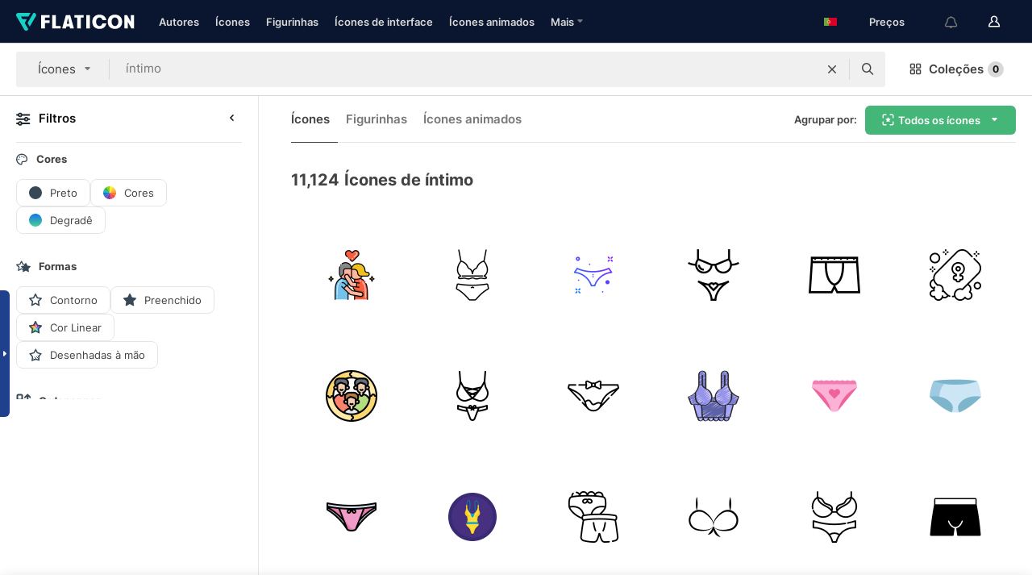

--- FILE ---
content_type: text/html; charset=UTF-8
request_url: https://www.flaticon.com/br/icones-gratis/intimo
body_size: 79134
content:
<!DOCTYPE html>
<html lang="br">

<head>
    <meta name="viewport" content="width=device-width, initial-scale=1, maximum-scale=1, user-scalable=0">
<meta http-equiv="Content-Type" content="text/html; charset=utf-8" />
<meta name="msapplication-config" content="none" />
<link rel="shortcut icon" href="https://media.flaticon.com/dist/min/img/favicon.ico">
<meta name="google-site-verification" content="jFocZR0Xg3630llv9ftPl5uCj4D5b2I4TfWjLpL-QR4" />
<meta name="naver-site-verification" content="4c0baa4943d32420d0e79f8706e01cda67156093" />
<meta name="p:domain_verify" content="c98d39b8210b59a48713c599c6475bdf" />

<link rel="apple-touch-icon" sizes="58x58" href="https://media.flaticon.com/dist/min/img/apple-icon-58x58.png" />
<link rel="apple-touch-icon" sizes="76x76" href="https://media.flaticon.com/dist/min/img/apple-icon-76x76.png" />
<link rel="apple-touch-icon" sizes="87x87" href="https://media.flaticon.com/dist/min/img/apple-icon-87x87.png" />
<link rel="apple-touch-icon" sizes="114x114" href="https://media.flaticon.com/dist/min/img/apple-icon-114x114.png" />
<link rel="apple-touch-icon" sizes="120x120" href="https://media.flaticon.com/dist/min/img/apple-icon-120x120.png" />
<link rel="apple-touch-icon" sizes="152x152" href="https://media.flaticon.com/dist/min/img/apple-icon-152x152.png" />
<link rel="apple-touch-icon" sizes="167x167" href="https://media.flaticon.com/dist/min/img/apple-icon-167x167.png" />
<link rel="apple-touch-icon" sizes="180x180" href="https://media.flaticon.com/dist/min/img/apple-icon-180x180.png" />
<link rel="apple-touch-icon" sizes="1024x1024" href="https://media.flaticon.com/dist/min/img/apple-icon-1024x1024.png" />

<link rel="chrome-webstore-item" href="https://chrome.google.com/webstore/detail/nkhjnpgcnmdpeikbeegmibjcfjpamjnp">

    <meta name="facebook-domain-verification" content="mqqw5yoiv6x0bu0vwfj9kfem9n1aeg" />

<title>íntimo Ícones -11,124 ícones gratuitos</title>

<meta name="description" content="11,124 íntimo ícones. Ícones vetoriais em SVG, PSD, PNG, EPS e ICON FONT">



<meta name="twitter:card" content="summary_large_image">
<meta name='twitter:site' content='@flaticon'>
<meta name='twitter:creator' content='@flaticon'>
<meta name='twitter:title' content="11,124 ícones grátis de íntimo">
<meta name='twitter:description' content="Faça o download de mais de 11,124 ícones de íntimo em formato SVG, PSD, PNG, EPS ou como webfonts.
                    Flaticon, a maior base de dados de ícones gratuitos.">
<meta name='twitter:image' content='https://media.flaticon.com/share/flaticon-generic.jpg'>
<meta name='twitter:domain' content='https://www.flaticon.com/br/'>

<meta property='og:title' content="11,124 ícones grátis de íntimo" data-dynamic='true' />
<meta property='og:site_name' content='Flaticon' data-dynamic='true' />
<meta property='og:url' content='https://www.flaticon.com/br/icones-gratis/intimo' />
<meta property='og:description' content="Faça o download de mais de 11,124 ícones de íntimo em formato SVG, PSD, PNG, EPS ou como webfonts.
                    Flaticon, a maior base de dados de ícones gratuitos."  data-dynamic='true' />
<meta property='og:type' content='article'  data-dynamic='true' />
<meta property='og:image' content='https://media.flaticon.com/share/flaticon-generic.jpg' />
<meta property='og:image:type' content='image/png' data-dynamic='true'>
<meta property='og:image:width' content='1200'  data-dynamic='true' />
<meta property='og:image:height' content='630'  data-dynamic='true' />
<meta property='article:author' content='https://www.facebook.com/flaticon'  data-dynamic='true' />
<meta property='article:publisher' content='https://www.facebook.com/flaticon'  data-dynamic='true' />
<meta property='og:locale' content='en_US' />


    <link rel="canonical" href="https://www.flaticon.com/br/icones-gratis/intimo">

        <link rel="alternate" hreflang="x-default" href="https://www.flaticon.com/free-icons/intimate">
        <link rel="alternate" hreflang="en" href="https://www.flaticon.com/free-icons/intimate">
        <link rel="alternate" hreflang="es" href="https://www.flaticon.es/iconos-gratis/intimo">
        <link rel="alternate" hreflang="pt" href="https://www.flaticon.com/br/icones-gratis/intimo">
        <link rel="alternate" hreflang="ko" href="https://www.flaticon.com/kr/free-icons/intimate">
        <link rel="alternate" hreflang="de" href="https://www.flaticon.com/de/kostenlose-icons/intim">
        <link rel="alternate" hreflang="fr" href="https://www.flaticon.com/fr/icones-gratuites/intime">
        <link rel="alternate" hreflang="ru" href="https://www.flaticon.com/ru/free-icons/intimate">

<link rel="preload" href="https://media.flaticon.com/dist/min/img/logo/flaticon_negative.svg" as="image">

<link rel="preload" href="https://media.flaticon.com/dist/assets/bobjoll.202cca458fa9de5d74455893e517f85c.woff2" as="font" crossorigin importance="high" type="font/woff2">
<link rel="preload" href="https://fps.cdnpk.net/static/inter-regular.woff2" as="font" crossorigin importance="high" type="font/woff2">
<link rel="preload" href="https://fps.cdnpk.net/static/inter-semibold.woff2" as="font" crossorigin importance="high" type="font/woff2">
<link rel="preload" href="https://fps.cdnpk.net/static/inter-bold.woff2" as="font" crossorigin importance="high" type="font/woff2">
<link rel="preload" href="https://fps.cdnpk.net/static/degular-regular.woff2" as="font" crossorigin importance="high" type="font/woff2">
<link rel="preload" href="https://fps.cdnpk.net/static/degular-semibold.woff2" as="font" crossorigin importance="high" type="font/woff2">
<style>
    @font-face {
        font-family: 'Inter';
        src: url('https://fps.cdnpk.net/static/inter-regular.woff2') format('woff2');
        font-weight: 400;
        font-style: normal;
        font-display: swap;
    }
    
    @font-face {
        font-family: 'Inter';
        src: url('https://fps.cdnpk.net/static/inter-semibold.woff2') format('woff2');
        font-weight: 600;
        font-style: normal;
        font-display: swap;
    }
    
    @font-face {
        font-family: 'Inter';
        src: url('https://fps.cdnpk.net/static/inter-bold.woff2') format('woff2');
        font-weight: 700;
        font-style: normal;
        font-display: swap;
    }
    
    @font-face {
        font-family: 'Degular';
        src: url('https://fps.cdnpk.net/static/degular-regular.woff2') format('woff2');
        font-weight: 400;
        font-style: normal;
        font-display: swap;
    }
    
    @font-face {
        font-family: 'Degular';
        src: url('https://fps.cdnpk.net/static/degular-semibold.woff2') format('woff2');
        font-weight: 600;
        font-style: normal;
        font-display: swap;
    }
</style>



<script type="text/javascript" src="https://media.flaticon.com/dist/js/global.ec2b0a4ce81d0edaecfa.js"></script>
<link rel="preload" href="https://media.flaticon.com/dist/js/common.ec2b0a4ce81d0edaecfa.js" as="script">
<link rel="preload" href="https://media.flaticon.com/dist/js/ads.ec2b0a4ce81d0edaecfa.js" as="script">
<link rel="preload" href="https://media.flaticon.com/dist/js/userSession-auth.ec2b0a4ce81d0edaecfa.js" as="script">
<link rel="preload" href="https://media.flaticon.com/dist/js/fi-base.ec2b0a4ce81d0edaecfa.js" as="script">
<link rel="preload" href="https://media.flaticon.com/dist/js/script.ec2b0a4ce81d0edaecfa.js" as="script">
<link rel="preload" href="https://media.flaticon.com/dist/css/fi-style.ec2b0a4ce81d0edaecfa.css" as="style">
<link href="https://media.flaticon.com/dist/css/fi-style.ec2b0a4ce81d0edaecfa.css" rel="stylesheet" type="text/css"/>

            <!-- OneTrust Cookies Consent Notice start -->
                <script src="https://cdn-ukwest.onetrust.com/scripttemplates/otSDKStub.js" type="text/javascript" charset="UTF-8" data-ignore-ga='true' data-domain-script="099871c5-1aa9-43b5-9f64-9b987d74fdcc"></script>
        <script type="text/javascript">
            function OptanonWrapper() {}
        </script>
        <!-- OneTrust Cookies Consent Notice end -->
    
<!--[if lt IE 10]>
<script>var ie = true;</script>
<link rel="stylesheet" type="text/css" href="https://media.flaticon.com/css/ie.css">
<![endif]-->


<!-- Google Optimize -->
<link rel="preconnect dns-prefetch" href="https://www.googletagmanager.com">
<!-- Global site tag (gtag.js) - Google Analytics -->
<script>
    window.dataLayer = window.dataLayer || [];

    function gtag() {
        dataLayer.push(arguments);
    }
    gtag('js', new Date());

</script>
<script async src="https://www.googletagmanager.com/gtag/js?id=UA-42742855-1"></script>
<!-- END: Google Optimize -->

<!-- Google Tag Manager -->
<script>
    (function(w, d, s, l, i) {
        w[l] = w[l] || [];
        w[l].push({
            'gtm.start': new Date().getTime(),
            event: 'gtm.js'
        });
        var f = d.getElementsByTagName(s)[0],
            j = d.createElement(s),
            dl = l != 'dataLayer' ? '&l=' + l : '';
        j.async = true;
        j.src =
            'https://www.googletagmanager.com/gtm.js?id=' + i + dl;
        f.parentNode.insertBefore(j, f);
    })(window, document, 'script', 'dataLayer', 'GTM-PRQMDLG');
</script>
<!-- End Google Tag Manager -->

<link rel="preconnect dns-prefetch" href="https://www.google-analytics.com">
<script>
    (function(i, s, o, g, r, a, m) {
        i['GoogleAnalyticsObject'] = r;
        i[r] = i[r] || function() {
            (i[r].q = i[r].q || []).push(arguments)
        }, i[r].l = 1 * new Date();
        a = s.createElement(o),
            m = s.getElementsByTagName(o)[0];
        a.async = 1;
        a.src = g;
        m.parentNode.insertBefore(a, m)
    })(window, document, 'script', 'https://www.google-analytics.com/analytics.js', 'ga');
    ga('create', 'UA-42742855-1', 'auto', {
        'allowLinker': true
    });
    ga('require', 'linker');
    ga('linker:autoLink', ['flaticon.com', 'flaticon.es', 'freepikcompany.com']);
    ga('send', 'pageview');
</script>

<script>
    var STATIC_URL = 'https://image.flaticon.com/';
    var ACCOUNTS_BASE_URL = 'https://www.flaticon.com/br/profile/';
    var ACCOUNTS_URL = 'https://www.flaticon.com/br/profile/';
    var ACCOUNTS_API_KEY = 'aHR0cHM6Ly93d3cuZmxhdGljb24uY29tL2Jy';
    var FACEBOOK_APP_ID = '579360525479711';
    var FACEBOOK_APP_VERSION = 'v3.2';
    var GOOGLE_CLIENT_ID = '544984668822-l66ipmg9o5lpalcntjckr651vbo72tcv.apps.googleusercontent.com';
    var GOOGLE_API_KEY = 'AIzaSyCkyUw3UxCwg618Bknm9vdoWnYWji4lQSM';
    var LANGUAGE = 'portuguese';
    var language = 'portuguese';
    var LANGUAGE_SHORT = 'br';
    var URL_LOG = 'https://www.flaticon.com/br/Errors/js_error';
    var RE_CAPTCHA_KEY = '6LdrxggTAAAAAEsVEMxap24sSkGS1nI3SsOigFyF';
    var RE_CAPTCHA_SECRET = '6LdrxggTAAAAANBFArNBHFs8wDnZL5q51hkRPpls';
    var RE_CAPTCHA_KEY_INVISIBLE_V2 = '6LdZqaMZAAAAAMi-EaIh8xjypOnZsUDt0a9B468g';
    var PROF_RE_CAPTCHA_KEY_INVISIBLE = '6LfEmSMUAAAAAEDmOgt1G7o7c53duZH2xL_TXckC';
    var APP_URL = 'https://www.flaticon.com/br/';
    var BASE_URL = 'https://www.flaticon.com/';
    var URL_STATIC_IMG = 'https://media.flaticon.com/dist/min/img/';
    var ACTIVE_AX_DETAIL = 0;
    var LANDING = false;
    var url_pre_ax_detail;
    var URL_CRM_LOG = 'https://www.flaticon.com/br/ajax/crm-log';
    var FLATICON_URL_STATIC = 'https://media.flaticon.com/';
    var MONTHLY_SUBSCRIPTION_PRICE = '9,99€';
    var USA_MONTHLY_SUBSCRIPTION_PRICE = '11,99$';
    var ANNUAL_SUBSCRIPTION_PRICE = '89,99€';
    var USA_ANNUAL_SUBSCRIPTION_PRICE = '99,00$';
    var ANNUAL_SUBSCRIPTION_PRICE_PER_MONTH = '7,50€';
    var USA_ANNUAL_SUBSCRIPTION_PRICE_PER_MONTH = '8,25$';
    var URL_CAMPAIGN = '';
    var LICENSES = JSON.parse('{"name":{"1":"CC 3.0 BY","2":"Flaticon Basic License","3":"Editorial License"},"url":{"1":"http:\/\/creativecommons.org\/licenses\/by\/3.0\/","2":"https:\/\/media.flaticon.com\/license\/license.pdf","3":"https:\/\/media.flaticon.com\/license\/license_editorial.pdf"}}');
    var FLATICON_SEO_APP_URL = JSON.parse('{"english":"https:\/\/www.flaticon.com\/","spanish":"https:\/\/www.flaticon.es\/","portuguese":"https:\/\/www.flaticon.com\/br\/","german":"https:\/\/www.flaticon.com\/de\/","korean":"https:\/\/www.flaticon.com\/kr\/","french":"https:\/\/www.flaticon.com\/fr\/","russian":"https:\/\/www.flaticon.com\/ru\/"}');
    var SUPPORT_URL = 'https://support.flaticon.com/s/';
    var SUPPORT_LANG = 'language=en_US';
    var GR_LANGUAGE = 'br';
    var FLATICON_URL_IMAGE = 'https://image.flaticon.com/';
    var COUPON_PRICING = 'FI10CART25'
    var MERCHANDISING_LICENSE_CHECK_URL = 'https://www.flaticon.com/br/merchandising-license/check';
    var GOOGLE_ONE_TAP_LOGIN_URL = 'https://id.freepik.com/api/v2/login/google-one-tap?client_id=flaticon';
    var URL_GENERIC_IMAGE_SHARE = 'https://media.flaticon.com/share/flaticon-generic.jpg'
    var UICONS_LAST_VERSION = '3.0.0';
        var IS_API_ORIGIN = false;
    
    
    
    var SPONSOR_CURRENT_PAGE = 1;

            var ESSENTIALS_STATUS = '';
        var ESSENTIALS_DATE = '';
    
            var UPDATE_BILLING_INFO = false;
    
            var VISIT_PLANS_PRICING = 0;
        
    var GOOGLE_IDP_URL_LOGIN = 'https://id.freepik.com/v2/log-in?client_id=flaticon&lang=pt';
    var GOOGLE_IDP_URL_REGISTER = 'https://id.freepik.com/v2/sign-up?client_id=flaticon&lang=pt';

    // Optimize Tests 
    var optimizeTests = [];

        var FEATURE_COLOR_PALETTE = false;
    
        var FEATURE_SHUTTERSTOCK_COUPON = false;
    
        var FEATURE_NOTIFICATIONS_HEADER = true;
        
        var FEATURE_FILTER_GROUP_BY = false;
    
        var FEATURE_ENABLE_GOOGLE_ADS_DETAIL = true;
    
    var FEATURE_CMP = true;
    var CSRF_TOKEN_NAME = 'csrf_token';
    var CSRF_TOKEN = '246276bf678de5534b35d63551cf2498';
  
    
    
    
    
    var PACK_LICENSE_URL = 'https://www.flaticon.com/br/license/pack/';
    var IS_UICONS_VIEW = false;
    var FLATICON_URL = 'https://www.flaticon.com/br/';

    var AMOUNT_IN_RELATED_BY_TAG_AND_STYLE = 24;
    
    function gtag() {
        dataLayer.push(arguments)
    }

    var USER_REGISTERED = false;
        var CRAFT_PRICE = 34.00;
        var FLATICON_UPLOAD_ICONS_URL = 'https://www.flaticon.com/';

    var USER_COUNTRY_CODE = 'US';

            USER_COUNTRY_CODE = 'US';
    
        var HAS_USER_BILLING_IN_INDIA = false;
    
            var PRODUCT_PRICING_YEARLY_PER_MONTH = '8.25 USD';
        var PRODUCT_PRICING_YEARLY = '99 USD';
        var PRODUCT_PRICING_MONTHLY = '12.99 USD';
        var FLATICON_DOWNLOAD_URL = 'https://www.flaticon.com/br/';
    var CDN_URL_PREFIX = 'https://cdn-uicons.flaticon.com/';

            var RESOURCE_TYPE = 'standard';
    
        var IS_USER_PREMIUM = false;
    
    
    
    // Sending ClientId to Shutterstock iframes
    var clientId = undefined;
    var iframeQueue = [];

    function sendClientId() {
        while (iframeQueue.length > 0) {
            var iframe = iframeQueue.pop();
            // Extract domain from iframe src
            var parser = document.createElement('a');
            parser.href = iframe.src;
            var target = parser.protocol + '//' + parser.hostname;
            iframe.contentWindow.postMessage(clientId, target);
        }
    }

    function askForClientId(element) {
        iframeQueue.push(element);
        if (clientId) {
            sendClientId();
        }
    }

    ga(function(tracker) {
        clientId = tracker.get('clientId');
        sendClientId();
    });

    if (window.performance && document.addEventListener && window.addEventListener) {
        document.addEventListener('DOMContentLoaded', function() {
            ga('send', 'timing', 'performance', 'DOMContentLoaded', Math.round(performance.now()) /* TODO: 'Highwinds CDN' | 'Edgecast CDN' | 'OVH' */ );
        });
    }
</script>

<link rel="preconnect dns-prefetch" href="https://www.googletagservices.com">

<script type="text/javascript" src="https://try.abtasty.com/7589c1945ce38ce68d47d42a1cf45c3b.js"></script>

            <link rel="preload" as="script" href="https://ssm.codes/smart-tag/flaticoncomv2.js">
        <script async src="https://ssm.codes/smart-tag/flaticoncomv2.js"></script>
    

<!-- Google One Tap -->
    <script>
        function dispatchGoogleOneTapMomentEvent(notification) {
            window.dispatchEvent(new CustomEvent('googleOneTapDisplayed', { detail: notification.isDisplayed() }));
        }
    </script>
    <script src="https://accounts.google.com/gsi/client" async defer></script>
    <div id="g_id_onload"
         data-client_id="705648808057-3chuddbr6oahbebib1uh693k02sgfl30.apps.googleusercontent.com"
         data-login_uri="https://id.freepik.com/api/v2/login/google-one-tap?client_id=flaticon"
         data-skip_prompt_cookie="gr_session2"
         data-prompt_parent_id="g_id_onload"
         data-moment_callback="dispatchGoogleOneTapMomentEvent"
        data-callback="oneTapCallback"    ></div>



    <script type="application/ld+json">
        {
            "@context": "http://schema.org",
            "@type": "Organization",
            "name": "Flaticon",
            "url": "https://www.flaticon.com/br/",
            "logo": "https://media.flaticon.com/dist/min/img/flaticon-logo.svg",
            "sameAs": [
                                    
                     "https://www.facebook.com/flaticon",
                                                        
                     "https://twitter.com/flaticon",
                                                         "https://www.pinterest.es/flaticon/"
                    
                                                ]
        }
    </script>

    <!-- Start web schema -->
    <script type="application/ld+json">
        {
            "@context": "http://schema.org",
            "@type": "WebSite",
            "name": "Flaticon",
            "url": "https://www.flaticon.com/br/",
            "potentialAction": {
                "@type": "SearchAction",
                "target": "https://www.flaticon.com/br/buscar?word={search_term_string}",
                "query-input": "required name=search_term_string"
            }
        }
    </script>
    <!-- End web schema -->

<div class="myTestAd" style="position: absolute; pointer-events: none;"></div>

    <!-- Preconnect semseo -->
    <link rel="preconnect" href="https://shb.richaudience.com">
    <link rel="preconnect" href="https://ib.adnxs.com">
    <link rel="preconnect" href="https://c.amazon-adsystem.com">
    <link rel="preconnect" href="https://securepubads.g.doubleclick.net">
    <link rel="preconnect" href="https://googleads.g.doubleclick.com">
    <link rel="preconnect" href="https://pagead2.googlesyndication.com">
    <link rel="preconnect" href="https://bidder.criteo.com">
    <link rel="preconnect" href="https://prebid.mgid.com">
    <link rel="preconnect" href="https://dmx.districtm.io">
    <link rel="preconnect" href="https://ice.360yield.com">
    <link rel="preconnect" href="https://adx.adform.net">
    <link rel="preconnect" href="https://rtb.adpone.com">
    <!-- Preconnect semseo end -->

<!-- Hotjar events -->
<script>
    window.hj=window.hj||function(){(hj.q=hj.q||[]).push(arguments)};
</script>
<!-- Hotjar events end -->

                              <script>!function(e){var n="https://s.go-mpulse.net/boomerang/";if("False"=="True")e.BOOMR_config=e.BOOMR_config||{},e.BOOMR_config.PageParams=e.BOOMR_config.PageParams||{},e.BOOMR_config.PageParams.pci=!0,n="https://s2.go-mpulse.net/boomerang/";if(window.BOOMR_API_key="R5JS7-M8GWC-DW7YC-BENQZ-YEA7H",function(){function e(){if(!o){var e=document.createElement("script");e.id="boomr-scr-as",e.src=window.BOOMR.url,e.async=!0,i.parentNode.appendChild(e),o=!0}}function t(e){o=!0;var n,t,a,r,d=document,O=window;if(window.BOOMR.snippetMethod=e?"if":"i",t=function(e,n){var t=d.createElement("script");t.id=n||"boomr-if-as",t.src=window.BOOMR.url,BOOMR_lstart=(new Date).getTime(),e=e||d.body,e.appendChild(t)},!window.addEventListener&&window.attachEvent&&navigator.userAgent.match(/MSIE [67]\./))return window.BOOMR.snippetMethod="s",void t(i.parentNode,"boomr-async");a=document.createElement("IFRAME"),a.src="about:blank",a.title="",a.role="presentation",a.loading="eager",r=(a.frameElement||a).style,r.width=0,r.height=0,r.border=0,r.display="none",i.parentNode.appendChild(a);try{O=a.contentWindow,d=O.document.open()}catch(_){n=document.domain,a.src="javascript:var d=document.open();d.domain='"+n+"';void(0);",O=a.contentWindow,d=O.document.open()}if(n)d._boomrl=function(){this.domain=n,t()},d.write("<bo"+"dy onload='document._boomrl();'>");else if(O._boomrl=function(){t()},O.addEventListener)O.addEventListener("load",O._boomrl,!1);else if(O.attachEvent)O.attachEvent("onload",O._boomrl);d.close()}function a(e){window.BOOMR_onload=e&&e.timeStamp||(new Date).getTime()}if(!window.BOOMR||!window.BOOMR.version&&!window.BOOMR.snippetExecuted){window.BOOMR=window.BOOMR||{},window.BOOMR.snippetStart=(new Date).getTime(),window.BOOMR.snippetExecuted=!0,window.BOOMR.snippetVersion=12,window.BOOMR.url=n+"R5JS7-M8GWC-DW7YC-BENQZ-YEA7H";var i=document.currentScript||document.getElementsByTagName("script")[0],o=!1,r=document.createElement("link");if(r.relList&&"function"==typeof r.relList.supports&&r.relList.supports("preload")&&"as"in r)window.BOOMR.snippetMethod="p",r.href=window.BOOMR.url,r.rel="preload",r.as="script",r.addEventListener("load",e),r.addEventListener("error",function(){t(!0)}),setTimeout(function(){if(!o)t(!0)},3e3),BOOMR_lstart=(new Date).getTime(),i.parentNode.appendChild(r);else t(!1);if(window.addEventListener)window.addEventListener("load",a,!1);else if(window.attachEvent)window.attachEvent("onload",a)}}(),"".length>0)if(e&&"performance"in e&&e.performance&&"function"==typeof e.performance.setResourceTimingBufferSize)e.performance.setResourceTimingBufferSize();!function(){if(BOOMR=e.BOOMR||{},BOOMR.plugins=BOOMR.plugins||{},!BOOMR.plugins.AK){var n=""=="true"?1:0,t="",a="aoezsuax24hzs2lltzga-f-c62ca371a-clientnsv4-s.akamaihd.net",i="false"=="true"?2:1,o={"ak.v":"39","ak.cp":"1587957","ak.ai":parseInt("1019318",10),"ak.ol":"0","ak.cr":8,"ak.ipv":4,"ak.proto":"h2","ak.rid":"db0b534","ak.r":48529,"ak.a2":n,"ak.m":"b","ak.n":"ff","ak.bpcip":"3.137.153.0","ak.cport":36586,"ak.gh":"23.56.1.153","ak.quicv":"","ak.tlsv":"tls1.3","ak.0rtt":"","ak.0rtt.ed":"","ak.csrc":"-","ak.acc":"","ak.t":"1768660556","ak.ak":"hOBiQwZUYzCg5VSAfCLimQ==8dUd+IlqJL4BxuzNJXW23SKuN9ognXN2T5K1C6loypc+4po2VMDwjco9bhLbCd8zKYt23EF0V0oSRTXU9ONCgdnmTP4amjo5WM8VI1/Wbqr0iqexqvpGfDIxZGQwF6Dcye2DI36VW7xncBPQe8FXq3OIvbvKy+rLeZKaRpXEuAaf6XlXFIoBCKWFX3Tn9JGiatPbBnjD6zLfDe3TAOdd9REsMQJ2neyX/2YYEUoKj1iour+SFhPRzh1uPAWayGrd4xAg4R+p1IC06gp14FWKt3V84jIB7g8V7KZ/DlK855v0ExgfE/E+OLij6S31yER6wotU50hCVFIVb477L8+QswG7KLnSSHUVN/eBgKynzvYSvccYmScgjL9jfb5v0D+d4bHidSIZq+HGH87cakEpTsLzX2g/Sq+rHYmckg/WMgU=","ak.pv":"32","ak.dpoabenc":"","ak.tf":i};if(""!==t)o["ak.ruds"]=t;var r={i:!1,av:function(n){var t="http.initiator";if(n&&(!n[t]||"spa_hard"===n[t]))o["ak.feo"]=void 0!==e.aFeoApplied?1:0,BOOMR.addVar(o)},rv:function(){var e=["ak.bpcip","ak.cport","ak.cr","ak.csrc","ak.gh","ak.ipv","ak.m","ak.n","ak.ol","ak.proto","ak.quicv","ak.tlsv","ak.0rtt","ak.0rtt.ed","ak.r","ak.acc","ak.t","ak.tf"];BOOMR.removeVar(e)}};BOOMR.plugins.AK={akVars:o,akDNSPreFetchDomain:a,init:function(){if(!r.i){var e=BOOMR.subscribe;e("before_beacon",r.av,null,null),e("onbeacon",r.rv,null,null),r.i=!0}return this},is_complete:function(){return!0}}}}()}(window);</script></head>

<body class="  hero--white"
      data-section="icon-search">

        <section id="viewport" class="viewport ">
        
<script type="text/javascript">
  var messages = {
    common: {
      allIcons: 'Todos os ícones',
      allStickers: 'Todas as figurinhas',
      allAnimatedIcons: 'Todos os ícones animados',
      allInterfaceIcons: 'Todos os ícones de interface',
      icons: 'ícones',
      interface_icons: 'ícones de interface',
      stickers: 'figurinhas',
      animated_icons: 'ícones animados',
      packs: 'pacotes',
      icon_packs: 'pacotes de ícone',
      icon_styles: 'estilos de ícone',
      sticker_packs: 'pacotes de figurinhas',
      sticker_styles: 'estilos de figurinha',
      interface_icons_packs: 'pacotes de ícones de interface',
      url_icons: 'https://www.flaticon.com/br/icones',
      url_search_icon_packs: '/pacotes',
      url_stickers: 'https://www.flaticon.com/br/stickers',
      url_animated_icons: 'https://www.flaticon.com/br/icones-animados',
      url_sticker_detail: 'sticker-gratis',
      url_sticker_latest: 'ultimos-stickers',
      url_sticker_premium: 'sticker-premium',
      url_uicons: 'https://www.flaticon.com/br/uicons/interface-icons',
      pack: 'Pacote',
      style: 'estilo',
      category: 'categoria',
      free_icon: '/icone-gratis/',
      icons_format: 'Baixe todos os ícones no formato SVG, PSD, EPS ou como fontes da web',
      collections: 'colecoes/',
      view_icon: 'Visualizar ícone',
      search_related_icons: 'Pesquisar ícones relacionados',
      browse_pack: 'Navegar pacote',
      author_packs: 'Criador do pacote',
      free: 'grátis',
      cc_exp_title: 'Atenção!',
      cc_exp_desc: 'Seu cartão de crédito está para expirar. Por favor, <a href=\"https://www.flaticon.com/br/profile/my_subscriptions\">atualize seu cartão aqui</a> e continue com seu plano Premium',
      download: 'Baixar',
      downloadAsset: 'Baixar recurso',
      more_info: 'Mais informações',
      downloads: 'downloads',
      view_all: 'Ver todos',
      view_detail: 'Ver detalhe',
      more: 'Mais',
      edit: 'Editar',
      download_svg: 'Download SVG',
      download_png: 'Download PNG',
      read_more: 'Leia mais',
      more_icons_author: 'Mais ícones deste autor',
      more_formats: 'Mais formatos',
      search_author_resources: 'Pesquisar ícones com o mesmo estilo',
      search_icons_style: 'Pesquisar ícones com este estilo',
      url_search: '/buscar',
      url_free_icons: 'icones-gratis/',
      cancel: 'Cancelar',
      send: 'Enviar',
      show_more: 'Mostrar mais',
      premium_download: 'Download Premium',
      download_pack: 'Baixar o pacote',
      login: 'Log in',
      register: 'Cadastrar',
      register_download: 'Registrar e Baixar',
      see_more: 'Ver mais',
      url_downloads_limit: 'limite-de-downloads',
      copy: 'copiar',
      copyPNG: "Copiar PNG para a área de transferência",
      copyPNGbutton: "Copiar PNG",
      copySVG: "Copiar SVG para a área de transferência",
      copySVGbutton: "Copiar SVG",
      copy_png_svg: "Copie PNG/SVG para a área de transferência",
      faqs: 'Mais perguntas? Leia as <a href=\"https://support.flaticon.com/s/article/What-are-Flaticon-Premium-licenses?language=en_US\" target=\"_blank\" class=\"medium\">Perguntas Frequentes</a>',
      whats_news_url: '/novidades',
      size: 'size',
      svg_type: 'SVG type',
      regular_svg: 'Regular SVG',
      regular_svg_text: 'The one you have been always using in Flaticon (With expanded objects).',
      editable_svg: 'Editable SVG',
      editable_svg_text: 'This format make it easier to adjust the thickness of the strokes and change the objects shapes.',
      other_formats: 'other formats',
      animatedIcon : 'ícone animado grátis',
      svg_files: "Arquivos SVG",
      editable_strokes: "Traçados de pincel editáveis",
      editable_strokes_text: "Arquivo SVG não expandido com traçados de pincel e formas personalizáveis.",
      simplified : "Simplificado",
      simplified_text: "Arquivo SVG achatado com opções de edição limitadas.",
      new: "new",
      pageTitle: "Página",
    },
    animatedIconDetail: {
      exploreRelated: "Explore ícones animados de %s relacionados",
      see: "Veja nosso ícone animado de %s em ação",
      look: "Pareça um profissional com este ícone animado de %s, e veja como ele ficará incrível no design de seu site, celular ou qualquer interface.",
      looksGreat: "Fica ótimo em uma interface",
      onNotification: "Ícone animado de %s em uma notificação",
      mobileInterface: "Ícone animado de %s fica muito bem em seu próximo projeto de interface de celular.",
      mobile: "Ícone animado de %s em um celular",
      worldwide: "Mundial",
      briefcase: "Pasta",
      menu: "Ícone animado de %s em um menu",
      sizes: "Use ícone animado de %s em diferentes tamanhos",
      stunning: "Ícones animados incríveis para impressionar a todos",
      highQuality: "Baixe ícones animados de alta qualidade gratuitamente, e dê aos seus projetos o destaque que você está procurando.",
      explore: "Explorar ícones animados",
      animatedIconsMostDownloadedUrl: "https://www.flaticon.com/br/icones-animados-mas-baixados",
    },
    og: {
      'webtitle': '{0} - Grátis {1} Ícones',
      'title': '{0} criado por {1}',
      'desc': 'Faça o download agora deste ícone vetorial em formato SVG, PSD, PNG, EPS ou como webfonts. Flaticon, a maior base de dados de ícones gratuitos.',
      'animatedIconTitle': '{0} Animated Icon | Free {1} Animated Icon',
    },
    limit: {
      registered: 'Você atingiu o limite de ícones <a href="https://www.flaticon.com/br/pricing" onclick="ga(\'send\', \'event\', \'Collection\', \'Go to premium\', \'Alert icons limit\'); " title="Tenha acesso a coleções ilimitadas!">Seja assinante Premium</a> e tenha acesso a coleções ilimitadas',
      guest: 'Você atingiu o limite de ícones. <a href="https://id.freepik.com/v2/sign-up?client_id=flaticon&lang=pt" title="Registre-se e tenha acesso a 256 ícones">Registre-se </a> e tenha acesso a 256 ícones',
      collection: 'Você chegou ao limite de ícones por coleção (256 ícones)',
      max_size: "Tamanho máximo do arquivo excedido",
      backup_max_size: "Não há espaço suficiente nesta coleção para adicionar seus arquivos de backup",
      downloaded_icons_perc: "Você atingiu %s% do seu limite de download",
      personal_limit: "Se você incluir estes {0} ícones pessoais nesta coleção, você atingirá o limite máximo de ícones pessoais por coleção ({1} ícones)"
    },
    limit_anonymous: {
      title: 'Seus downloads estão acabando!',
      paragraph1: 'Hora de se tornar um usuário cadastrado',
      paragraph2: 'Crie uma conta gratuitamente e continue baixando',
      button: 'Registre-se gratuitamente'
    },
    external_icon: {
      title: 'Ícone adicionado',
      message: 'Este ícone não é parte da Seleção do Flaticon. Por favor, adicione a atribuição do autor para usá-lo.'
    },
    report: {
      message: 'Este ícone não faz parte da Seleção Flaticon. Por favor, atribua o autor para usá-lo.',
      report_icon: "Reportar este ícone",
      indicate_problem: "Por favor, indique o problema que foi encontrado. Obrigado!",
      download: 'O download não está funcionando',
      owner: 'Eu sou o proprietário deste ícone',
      link: "Não consigo encontrar o link de download",
      other: 'Outro',
      describe_problem: 'Descreva o problema'
    },
    search: {
      search: 'Procurar',
      minimal_characters: 'Por favor, digite no mínimo um caractere para pesquisar',
      max_page_number: "Please type a correct page number to search",
      placeholder_icons: 'Procurar ícones',
      placeholder_packs: 'Procurar pacotes',
      placeholder_stickers: 'Pesquise por figurinhas',
      placeholder_animated_icons: "Pesquisar por ícones animados",
      placeholder_interface_icons: 'Procurar por ícones de interface',
      placeholder_icon_packs: 'Pesquisar por pacote de ícone',
      placeholder_icon_styles: 'Pesquisar por estilo de ícone',
      placeholder_sticker_packs: "Pesquisar por pacote de figurinha",
      placeholder_sticker_styles: "Pesquisar por estilo de figurinha",
      placeholder_interface_icons_packs: 'Pesquise pacotes de ícones de interface,',
    },
    filters: {
      order_by: 'Ordenar por',
      style: 'Estilo',
      stroke: 'Traçado de pincel',
      detail: 'Ajuste de detalhes',
      date: 'Mais recente',
      popularity: 'Popularidade',
      downloads: 'Mais baixado',
      all: 'Todos',
      detailed: 'Detalhado',
      simple: 'Simples',
      mixed: 'Sortido',
      rounded: 'Arredondado',
      handmade: 'Feito à mão',
      filled: 'Preenchido',
      linear: 'Linear',
      angular: 'Angular',
      '3d': '3D',
      color: 'Cor',
      monocolor: 'Monocromático',
      multicolor: 'Colorido',
      appliedFilters: 'Applied filters',
      clearAll: 'Clear all'
    },
    errors: {
      connectivity: 'Não é possível estabelecer conexão com os servidores do Flaticon. Por favor, verifique suas configurações de rede.',
      inactive_user: 'In order to download you must activate your account.'
    },
    collection: {
      add_icon: 'Adicionar à coleção',
      delete_icon: 'Remover das coleções',
      default_name: 'Minha coleção de ícones',
      aware: 'Fique atento',
      iconfont_colors: 'Por razões técnicas, os ícones multicoloridos não serão incluídos entre os ícones de fonte.',
      add_premium: 'Este ícone está disponível apenas para usuários Premium. Você pode obter mais informações <a target="_blank" href="https://www.flaticon.com/br/pricing" class="track" data-track-arguments="all, event, collection, go-to-premium, alert-icon-premium" title="Torne-se Premium!">aqui</a>',
      locked: 'Sua coleção está bloqueada, você pode <a target="_blank" href="https://www.flaticon.com/br/pricing" class="track" data-track-arguments="all, event, collection, go-to-premium, alert-locked" title="Torne-se Premium!">fazer um upgrade em sua conta</a> e obter coleções ilimitadas',
      iconfont_tooltip: 'Baixe como fontes de ícones e use os ícones em seu site, totalmente personalizáveis com apenas CSS.',
      iconfont_disabled: "Na sua coleção, há apenas ícones multicoloridos. Esses ícones não podem ser usados com ícones de fonte.",
      duplicated_disabled: "Sua conta não permite mais coleções",
      share_disabled: "Inscreva-se para compartilhar!",
      upload_disabled: "Torne-se Premium para fazer o upload de ícones!",
      upload_icons: "Fazer o upload de ícones SVG!",
      duplicate: "Duplique",
      download_personal: "Your Collection has personal icons. These icons will not be downloaded in Icon Font format",
      svg_incorrect: "Formato SVG desfigurado",
      only_svg: "Apenas ícones SVG são permitidos",
      fetch_premium: 'Ícones Premium não podem ser adicionados à nova coleção <a target="_blank" href="https://www.flaticon.com/br/pricing" onclick="ga(\'send\', \'event\', \'Collection\', \'Go to premium\', \'Fetch collection premium error\'); " title="Torne-se Premium!">PTorne-se um usuário premium agora!</a>',
      fetch_personal: "Ícones pessoais não podem ser adicionados à sua nova coleção",
      friendly_reminder: "Lembrete:",
      no_custom_icons_in_backup: "Seu arquivo de backup não incluirá ícones editados",
      restore_personal: "Ícones pessoais não podem ser restaurados na sua nova coleção",
      upload_enabled: "Fazer upload dos seus ícones em svg",
      upload_disabled: "Upload desativado no modo de classificação",
      color_disabled: "Esta coleção não tem ícones ou todos os ícones são multicoloridos",
      success_restore: "Você restaurou com sucesso {0} de {1} ícones",
      icons_skiped: "{0} de {1} ícones não foram importados para sua coleção porque você já os tinha nela",
      locked_title: "Você tem coleções bloqueadas",
      locked_text: "Desbloqueie suas coleções, não limite o seu trabalho ",
      locked_button: "Atualização",
      locked_url: "https://www.flaticon.com/br/pricing",
      empty_collection_limit: "Você não pode criar mais coleções com uma coleção vazia. Adicione itens primeiro."
    },
    fonts: {
      error_svg: 'Esse arquivo SVG não é um arquivo de fonte'
    },
    url: {
      most_download: '/mais-baixados',
      latest_icons: '/ultimos-icones',
      search: '/buscar',
      packs_search: 'pacotes/buscar',
      style_search: 'style/search',
      packs: 'packs',
      authors: 'autores',
      guest_limit: 'visitante',
      premium_limit: 'Premium',
      free_icons: 'icones-gratis',
      pricing: 'pricing',
      craft: 'https://www.flaticon.com/br/merchandising-license',
      craft_purchases: 'https://www.flaticon.com/br/merchandising-license/purchases'
    },
    attribution: {
      type_icon: 'ícones',
      type_sticker: 'figurinhas',
      type_animated_icon: 'ícones animados',
      uicons_made_by: 'Uicons por',
      icons_made_by: 'Ícones feitos por',
      stickers_made_by: 'Figurinhas feitas por',
      animatedIcon_made_by: 'Ícones animados feitos por',
      icons_created_by: 'ícones criados por',
      stickers_created_by: 'figurinhas criadas por',
      animatedIcon_created_by: 'ícones animados criados por',
      is_licensed_by: 'é licenciado por',
      description: "Selecione sua rede social favorita e compartilhe nossos ícones com seus contatos ou amigos. Se você não tiver essas redes sociais, copie o link e cole-o naquela que você usa. Para mais informações, leia o %sguia de atribuição%s ou %sbaixe a licença.%s",
      title: "Ei! Lembre-se de que você precisa atribuir %s",
      unicorn_text: "Toda vez que você atribui, um cavalo pega seu chifre e se torna um unicórnio",
      designer_text: "Toda vez que você atribui, você faz um designer feliz",
      rex_text: "Toda vez que você dá crédito, o T-rex pode tomar seu café",
      karma_text: "Toda vez que você atribui, você recebe +10 no seu Carma",
      download_problems: "Problemas com o download?",
      dont_want_credit: "Não quer dar créditos ao autor?",
      go_premium: 'Você pode tornar-se <a href="https://www.flaticon.com/br/pricing" class="track" data-track-arguments="ga, event, premium, icon-attribute-modal"><strong><i class="icon icon--premium inline-block"></i>s facilmente e usar mais de <a href="https://www.flaticon.com/br/pricing" class="track" data-track-arguments="ga, event, premium, icon-attribute-modal"><strong><i class="icon icon--premium inline-block"></i> de ícones sem atribuição. </strong></a>Saiba mais aqui18 milhões',
      go_premium_detail: 'Pode tornar-se <a href="https://www.flaticon.com/br/pricing" class="track" data-track-arguments="ga, event, premium, icon-attribute-modal"><strong>Premium</strong></a> facilmente e usar mais de 18.0M ícones e stickers sem atribuição.',
      copy_and_attribute: "Copiar e atribuir",
      copy: "Copiar link",
      copied: "Copiado!",
      freepik_url: "https://www.freepik.com"
    },
    typeform: {
      multi_question_search: "O que você melhoraria no processo de busca?",
      tell_us: "Fale para nós!"
    },
    feedback: {
      thanks_message: "Agradecemos o seu feedback!"
    },
    blockers: {
      is_present: "Parece que você tem um bloqueador de anúncios instalado. Por favor, desative-o para usufruir da melhor experiência no Flaticon.",
    },
    link: {
      copied: "Link copiado",
      success: "A URL de compartilhamento foi copiada para a área de transferência"
    },
    clipboard: {
      copied: "Copiado para a área de transferência",
      errorFirefox: '<b>Copying is disabled in Firefox.</b> Learn how to enable it <b><a href="https://support.flaticon.com/s/article/How-can-I-copy-icons-to-clipboard-FI?language=en_US" target="_blank" class="bold">here</a></b>.',
      png: {
        success: "Copiado para a área de transferência com sucesso",
        error: "Erro ao copiar para a área de transferência"
      }
    },
    follows: {
      followIcon: "Seguir ícone",
      unFollowIcon: "Parar de seguir ícone",
      followAuthor: "Seguir",
      unFollowAuthor: "Parar de seguir",
      followStyle: "Seguir estilo",
      unFollowStyle: "Parar de seguir estilo"
    },
    easterEggs: {
      halloween: {
        findMe: "Encontre-me!",
        close: "Fechar",
        pressEsc: "Pressione ESC ou",
        modalP1: "Você veio, você viu,<br> você o capturou!",
        modalP2: "Você é um verdadeiro caça-fantasmas, e o mundo merece saber disso.",
        share: "Compartilhe",
        shareText: "Flaticon está assombrado, ajude-nos a limpá-lo"
      }
    },
    detail: {
      savePinterest: "Salvar",
      search_placeholder: "Pesquisar mais ícones neste estilo",
      icon: "ícone",
      sticker: "figurinha",
      animatedicon: "íconeanimado",
      free: "grátis",
      premium: "Premium",
      license: "Licença",
      report_this_icon: "Reportar este ícone",
      download_free_icon_in_png: "Baixar ícone gratuito no formato PNG",
      download_free_sticker_in_png: "Baixar figurinha grátis no formato PNG",
      download_vector_icon_in_svg: "Baixe o ícone vetorial no formato SVG",
      download_vector_sticker_in_svg: "Baixe a figurinha vetorial no formato SVG",
      download_vector_icon_in_eps: "Baixe o ícone vetorial no formato EPS",
      download_vector_icon_in_psd: "Baixe o ícone vetorial no formato PSD",
      download_vector_icon_in_base64: "Baixe o ícone vetorial no formato base64",
      download_vector_icon_in_PDF: "Baixe o ícone vetorial no formato PDF",
      download_vector_icon_in_JPG: "Baixe o ícone vetorial no formato JPG",
      download_free_icon_font_in_png: "Download free icon font in PNG format",
      download_free_icon_font_in_svg: "Download free icon font in SVG format",
      download_free_icon_font_for_android: "Download free icon font for Android",
      download_free_icon_font_for_ios: "Download free icon font for iOS",
      available_formats: "Disponível nos formatos <b>PNG</b>, <b>SVG</b>, <b>EPS</b>, <b>PSD</b> e <b>BASE 64</b>.",
      add_to_collection: "Adicionar à coleção",
      necessary_credit_author: "Atribuição obrigatória.",
      how_to_credit: "Como atribuir?",
      how_to_credit_authorship: "Como dar os créditos de autoria dos ícones?",
      how_to_credit_authorship_stickers: "Como dar crédito ao autor das figurinhas?",
      follow: "Seguir",
      following: "Seguindo",
      unfollow: "Parar de seguir",
      download_unlimited: "Baixe ícones ilimitados",
      download_unlimited_info: '<span>Baixar</span>ícones Premium ilimitados por <p class="js-currency" data-pricing="annualPerMonth" style="display:inline;">8.25 USD</p>/mês',
      more_icons_pack: 'Mais ícones de',
      more_stickers_pack: 'Mais figurinhas de',
      more_icons_style: 'Mais ícones em',
      style: 'Estilo',
      add_to_bookmarks: "Adicionar aos favoritos",
      remove_from_bookmarks: "Remover dos favoritos",
      published: "Publicado",
      related_tags: "Tags relacionadas",
      search_related_icon: "pesquisar-icones-relacionados",
      what_is_this: "O que é isso?",
      share_in_tw: "Compartilhar em Twitter",
      share_in_fb: "Compartilhar em Facebook",
      share_in_pt: "Compartilhar em Pinterest",
      flaticon_license_title: "Licença Flaticon",
      flaticon_license: "Grátis para uso pessoal e comercial com atribuição.",
      more_info: "Mais informações",
      flaticon_premium_license: "Licença Flaticon Premium",
      flaticon_premium_license_expl: "Torne-se Premium e você receberá a licença comercial.",
      flaticon_license_allow: "Nossa Licença Permite que você utilize o conteúdo <a href=\"#\" class=\"link--normal track modal__trigger mg-bottom-lv2\" data-modal=\"modal-license\" data-track-arguments=\"all, event, detail-view, click-flaticon-license\">in nestes casos</a>.",
      sidebar_download_pack: "Registre-se gratuitamente e baixe o pacote completo",
      sidebar_download_pack_button: "Registrar e Baixar",
      sidebar_download_pack_button_mobile: "Cadastrar",
      view_all_icons: "Ver todos os ícones",
      all_styles: "Todos os estilos",
      sidebar_banner_premium: "18.0M ícones para usar sem atribuição, <strong>somente para usuários Premium</strong>",
      sidebar_see_plans: "Ver Planos",
      sidebar_banner_premium_cart: "-20% em nossos planos Premium",
      sidebar_apply_discount: "Aplicar desconto",
      pack: "Pacote",
      edit_icon: "Editar ícone",
      edit_sticker: "Edit sticker",
      edit_animated_icon: "<span class=\"mg-left-lv1\">Learn how to <b>edit</b></span>",
      download_license: "Baixe a licença",
      share: "Compartilhe",
      free_sticker: "figurinha grátis",
      premium_sticker: "figurinha premium",
      flaticon_editorial_license: "Licença Editorial Flaticon",
      editorial_license_text: "Este recurso gráfico é exclusivamente para uso editorial. <a href=\"https://www.freepik.com/legal/terms-of-use\" title = \"Terms of use\" class= \"link--text medium\">Termos de uso</a>.",
      stickers_banner_text: "Figurinhas grátis e de qualidade para Sites e Aplicativos",
      free_download: "Download gratuito",
      banner_craft_title: "Licença de Merchandising",
      banner_craft_new: "Novo",
      banner_craft_text: "Personalize qualquer produto físico ou digital com nossos ícones",
      banner_craft_buy: "Adquira a licença ",
    },
    christmas: {
      condition_1: "Válido até 8 de dezembro",
      description_1: "<b>3 meses</b> de plano Premium mensal",
      price_1: "por %s",
      title_1: "Prepare algo criativo neste Natal com o <b class=\"christmas-banner__premium\">Premium</b>",
      url: "Seja Premium",
      url_upgrade: "Atualiza o teu plano",
      condition_2: "Válido até 15 de dezembro",
      description_2: "<b>7 dias</b> de",
      price_2: "Premium por %s",
      title_2: "Seu Papai Noel secreto deixou um presente <b class=\"christmas-banner__premium\">Premium</b> para você!",
      condition_3: "Válido até 22 de dezembro",
      description_3: "Plano Premium <b>anual</b>",
      title_3: "Mantenha o espírito do <b class=\"christmas-banner__premium\">Premium</b> o ano todo",
      condition_4: "Válido até 2 de janeiro",
      description_4: "<b>Dois anos</b> no Plano Premium",
      title_4: "Feliz <b class=\"christmas-banner__premium\">Premium</b> e tenha um excelente desconto!",
      description_5: "Presenteie-se e adquira o Premium anual!",
      price_5: "This Christmas <b>upgrade</b> your plan and save <strong class=\"font-lg\">50%</strong>",
      description_6: "Tenha acesso a mais de 5 milhões de vetores, fotos e arquivos PSD",
      price_6: "<b>Economize</b> <strong class=\"font-lg\">50%</strong> no Plano Anual do Freepik"
    },
    cookies: {
      text: "Esta rede usa cookies para melhorar sua experiência. <a href=\"https://www.freepik.com/legal/cookies\" title = \"Cookie policy\" class= \"link--text link-inverted medium\">Mais informações</a>",
    },
    ga: {
      view_details: 'ver-detalhes',
      add_to_collection: 'adicionar-a-colecao',
      view_details: 'Editar',
      download_svg: 'download-svg',
      download_png: 'download-png',
      more_icons_authors: 'mais-icones-autores',
      more_icons_style: 'mais-icones-estilo',
      brownse_pack: 'navegar-pacote',
      search_related_icon: 'pesquisar-icones-relacionados',
      copyPNG: 'Copiar PNG'
    },
    cancellation: {
      form_title: "Lamentamos que tenha decidido deixar a família Premium",
      form_subtitle: "Gostaríamos de saber por que você está saindo:",
      info_message: "Você ainda pode aproveitar todas as vantagens de ser Premium até a expiração de seu plano atual. Depois disso, você <strong>não terá mais acesso a novos recursos Premium</strong> e <strong>precisará atribuir</strong> o autor todas as vezes. Isso não parece certo, não é?",
      option_0: "Eu precisava de ícones para um projeto que está concluído no momento",
      option_1: 'O Flaticon é muito caro para mim',
      coupon_monthly_claim: 'Atualize o seu plano com 30% de desconto',
      coupon_annual_claim: 'Receba 30% de desconto na sua renovação do plano nual Premium anual',
      coupon_premium_plus_claim: 'pReceba 30% de desconto na sua renovação do Plano Premium Plus',
      option_2: "Eu não o uso com frequência",
      option_3: 'Não há muitos ícones de qualidade',
      option_4: "Tive muitos problemas técnicos com minha conta Premium",
      option_5: "Decidi usar um outro site similar",
      keep_premium: 'Continuar o Premium',
      cancel_premium: 'Cancelar o Premium',
      step_select: 'Selecionar',
      step_confirm: 'Confirmar',
      step_finish: 'Finalizar',
      more_info: 'mais informações',
      generic_title_fp: 'Que pena, você perderá todos os seus recursos do Freepik Premium assim que o seu plano atual expirar:',
      generic_title_fi: 'Que pena, você perderá todos os seus recursos do Flaticon Premium assim que o seu plano atual expirar:',
      generic_blq1_title: 'Até 2.000 downloads diários',
      generic_blq1_desc: 'Como um membro Premium, você poderá baixar quantos recursos quiser mais informações.',
      generic_blq2_title: 'Sem atribuição',
      generic_blq2_desc: 'Use qualquer recurso para fins comerciais ou pessoais sem creditar o autor.',
      generic_blq3_title: 'Conteúdo Premium',
      generic_blq3_desc: 'Obtenha acesso aos nossos ícones exclusivos, que somente os Membros Premium podem baixar gratuitamente.',
      generic_blq4_title: 'Sem anúncios',
      generic_blq4_desc_flaticon: 'Navegue pelo Flaticon livre de anúncios. Sem publicidade, sem interrupções.',
      generic_blq4_desc_freepik: 'Navegue pelo Freepik livre de anúncios. Sem publicidade, sem interrupções.',
      offer_price_title: 'Talvez nós possamos te reconquistar? Nos dê outra chance!',
      offer_price_subtitle: "Aqui está um presentinho para que possamos começar do zero",
      offer_price_coupon_text: "Nos dê mais uma chance, reative seu plano e economize 30%",
      offer_title: 'Acabou um projeto? O próximo está logo ali!',
      offer_subtitle: "Prepare-se para novos começos com um pequeno presente nosso",
      offer_coupon_text: "Prepare-se para o futuro hoje e aproveite 30% de desconto no Premium!",
      offer_get_discount: 'Obter o desconto',
      quality_title: "Estamos com o coração partido por você <b class='bold premium inline'>não querer renovar sua assinatura Premium</b>",
      quality_subtitle: "Você sempre pode voltar. Estaremos aqui esperando por você com os nossos recursos Premium e licença sem responsabilidade",
      quality_discover: 'Descubra Flaticon',
      options_title: "Estamos com o coração partido por você <span class='premium'>não querer renovar sua assinatura Premium</span>",
      options_subtitle: "Você sempre pode voltar. Estaremos aqui esperando por você com os nossos recursos Premium e licença sem responsabilidade",
      thank_you: 'Obrigado',
      response_send_email: 'Nossa Equipe de Suporte recebeu a sua mensagem e entrará em contato com você em breve. Enquanto isso, dê uma olhada na seleção dos nossos melhores recursos',
      top_icons: "Ícones superiores",
      stay_title: "Ficamos felizes por você ter decidido ficar!",
      stay_subtitle: "Um brinde ao nosso futuro brilhante juntos!",
      stay_action_flaticon: "Explorar o Flaticon",
      stay_action_freepik: "Explore o Freepik",
      explore_premium: "Explore o Premium",
      support_title: "Como podemos ajudar você?",
      support_subtitle: "Problemas técnicos são um incomodo, e não queremos que eles afetem a sua experiência com o Flaticon. Informe-nos sobre os problemas que você está enfrentando e ajudaremos você a corrigi-los",
      support_name: 'Nome',
      support_name_placeholder: 'Seu nome',
      support_email: 'E-mail',
      support_comment: 'Comentário',
      support_comment_placeholder: 'Comente aqui',
      support_submit: 'Enviar',
      support_cancel: 'Cancelar o Premium',
      support_legacy: "Por favor, indique os detalhes do seu pedido e, se você tiver alguma dúvida sobre nossos Termos de Uso, por favor, inclua amostras específicas do uso que você deseja dar aos nossos recursos. Se você está reportando um problema, inclua o máximo de informação possível. Por favor, inclua quaisquer capturas de tela ou vídeos dos problemas, pois isso também nos ajudará a resolver os problemas muito mais rápido. Depois que sua solicitação for enviada, um membro de nossa equipe de suporte responderá o mais rápido possível.",
      support_legacy_second_part: "<b>Informações básicas sobre Proteção de Dados:</b> a Freepik Company coleta seus dados para poder responder a perguntas, sugestões ou reclamações apresentadas. +Informações<a href='https://www.freepikcompany.com/privacy' class='text-link' target='_blank'>Política de Privacidade</a>",
      confirmation_title: "Contanto que você esteja feliz, isso é tudo que importa!",
      confirmation_subtitle: "Seu Premium foi cancelado. Retorne a qualquer momento; estaremos aqui"
  
    },
    pricing: {
      upgrade_error: "Houve um erro interno, por favor, tente novamente mais tarde.",
      coupon_applied: "Desconto aplicado:",
      coupon_use_only: "Esse cupom só pode ser usado uma vez.",
      coupon_invalid: "Seu cupom não é válido."
    },
    cart: {
      claim_text: "Ainda está pensando no <span><i class='icon icon--crown-filled inline-block'></i>Premium</span>?",
      dto_text: "Ganhe 10% DE DESCONTO <br><span>Hoje!</span>",
      button: "Aplicar desconto"
    },
    autopromo: {
      go_premium: "Seja Premium",
      search_premium_banner: {
        claim_text: "Crie sem limites",
        description: 'Ganhe acesso a mais de 0 <span class="premium premium--text inline-block medium"><i class="icon icon--premium inline-block"></i> Premium</span> ícones',
        description_freePng: 'Ganhe acesso a mais de 0 <span class=\"premium premium--text inline-block medium\">icons in formats <i class=\"icon icon--premium inline-block\"></i> SVG, EPS, PSD, & BASE64</span>',
        download_cancel: "Baixe o que quiser, cancele quando quiser"
      }
    },
    download: {
      downloading: "Baixando..."
    },
    slidesgo: {
      banner_text: 'Aproveite ao máximo seus ícones preferidos em nossos <strong>templates gratuitos</strong> para o <strong>Google Slides</strong> e <strong>PowerPoint</strong>',
    },
    uicons: {
      uicons_info: 'A UIcons é a mais vasta biblioteca de ícones de interface. Utilize +50,000 ícones vectoriais disponíveis em formato SVG ou ícones de fontes nos seus projetos web e de aplicativos para iOS ou Android. <a href=\"https://www.flaticon.com/br/uicons/get-started \" class=\"link--normal\">Mais informações</a>',
      need_help: 'Need help to <a href="https://www.flaticon.com/br/uicons/get-started" class="link--normal" ">start?</a>',
      full_style: 'Download full style',
      other_styles: "Outros estilos",
      size: "size",
      new: "new",
      empty_search: "Sorry we couldn’t find any matches for ",
      try_search: "Tente pesquisar por outro termo",
      error_search : "Houve um erro interno, por favor, tente novamente mais tarde.",
      use_this_icons: "Use esses ícones como Fontes de Ícones ou via CDN",
      register_start: "Cadastre-se e inicie",
      cdn_text: "Use o pacote de ícones <strong class='capitalize'></strong> adicionando o link à seção de &lt;head&gt; da sua web ou via um @import em seu CSS.",
      download_text: "Inclui o pacote de ícones <strong class='capitalize'></strong> + os arquivos de fonte + o CSS + um HTML de exemplo.",
      download_size_advice: "Zip file with more than %s icons",
      clear_all: "Clear all",
      view_details: "View Details",
      icon_font: "icon font",
      see_all_icons: "Ver todos os ícones",
      free_icon_font: "free icon font",
      packageManager: "Gerenciador de pacotes",
      packageManagerText: "Instale a versão mais recente do Uicons e mantenha seu projeto atualizado com os ícones e melhorias mais recentes através do gerenciador de pacotes npm.",
      findOutMoreHere: "Descubra mais <b><a href=\"https://www.npmjs.com/package/@flaticon/flaticon-uicons\" target=\"_blank\">aqui</a></b>.",
      in_action_title: "Verifique nossa fonte de ícone de %s em ação",
      in_action_text: "See how our %s icon font will look on your web interfaces or Android and iOS apps projects.",
      in_action_mobile_app: "Veja como fica o ícone de %s em um aplicativo para dispositivos móveis",
      in_action_button: "%s icon in a button",
      in_action_briefcase: "Pasta",
      in_action_stadistics: "Estatísticas",
      in_action_currency: "Moeda",
      in_action_tablet: "%s ícone",
      in_action_interface: "É perfeito em seu próximo design de interface.",
      find_best_1: "Encontre a melhor fonte de ícone de %s para seu projeto.",
      find_best_2: "Search among <b>50,000</b> icons fonts including your favorite <b>brands</b> icons!",
      find_best_see_all: "Ver todos os ícones",
      doubts: "Alguma dúvida?",
      doubts_1: "Dê uma olhada rápida em nosso <a href=\"https://www.flaticon.com/br/uicons/get-started\" target=\"_blank\">guia de início</a>, onde explicamos facilmente como usar nossos ícones de interface, fazer download, usar CSS, alternar estilos e muito mais!",
      support: "Contate-nos",
      support_1: "Nós ouvimos você. Você teve algum problema ou tem alguma sugestão sobre nossos Uicons? <a href=\"https://www.flaticon.com/br/profile/support\" target=\"_blank\">Nossa equipe de suporte</a> vai ajudá-lo com eles.",
      register_to_download: "Register to download the full icon pack as icon fonts or use them via NPM or CDN.",
      see_all_icons_url: "https://www.flaticon.com/br/icon-fonts-mas-baixados",
      regular: "regular",
      bold: "bold",
      solid: "solid",
      straight: "straight",
      rounded: "rounded",
      brands: "brands",
      thin: "thin",
      released: "Released",
      latest_version: "Latest version"
    },
    modal: {
      premium: {
        title: 'Os benefícios do <strong class=\"premium\"><i class=\"icon icon--premium inline-block\"></i> Premium </strong>',
        benefit_1: '+18,026,500 milhões <br><strong> de ícones Premium </strong>',
        benefit_2: '<br><strong> Downloads </strong> ilimitados',
        benefit_3: 'Explore <br><strong> Sem anúncios</strong>',
        benefit_4: 'Sem <br><strong> necessidade </strong> de dar créditos',
      },
      license: {
        title: 'Resumo da Licença',
        subtitle: 'Nossa Licença Permite que você use o conteúdo:',
        use_1: 'Para projetos comerciais e <strong>s',
        use_2: 'Em mídia digital ou <strong>s',
        use_3: 'Por um <strong>número ilimitado de vezes</strong> e de forma permanente',
        use_4: '<strong>Anywhere</strong> in the world',
        use_5: 'To make <strong>modifications</strong> and derived works',
        summary: '*Esse texto é apenas um resumo informativo. Ele não estabelece nenhuma obrigação contratual. Para mais informações, leia nossos <a href=\"https://www.flaticon.com/br/legal\" target=\"_blank\" class=\"link--normal medium\">Termos de Uso</a> antes de usar o conteúdo.',

      },
      attribution: {
        title: 'Como atribuir?',
        subtitle: 'A criação de ícones de qualidade requer muito tempo e esforço. Pedimos apenas que você adicione um pequeno link de atribuição. Escolha a mídia na qual você vai usar o recurso.',
        social: 'Redes sociais',
        web: 'Web',
        printed: 'Elementos impressos',
        video: 'Vídeo',
        apps: 'Aplicativos/jogos',
        social_title: 'Plataformas de mídias sociais ',
        social_subtitle: 'Selecione sua rede social favorita e compartilhe nossos ícones com seus contatos ou amigos. Se você não tiver essas redes sociais, copie e cole o link na que você usa',
        web_title: 'Por exemplo: sites, mídias sociais, blogs, livros eletrônicos, newsletters etc.',
        web_subtitle: 'Copie e cole o link em um local visível, perto de onde você está usando o recurso. Se não for possível, coloque-o no rodapé do seu site, blog ou newsletter ou na seção de créditos.',
        printed_title: 'Por exemplo: livros, roupas, panfletos, pôsteres, convites, publicidade etc.',
        printed_subtitle: '<span>Insira a linha de atribuição</span> perto de onde você está usando o recurso. Se não for possível, coloque-a na seção de créditos.',
        printed_subtitle_2: 'Por exemplo: \"imagem: Flaticon.com\". Esta capa foi criada usando recursos do Flaticon.com',
        video_title: 'Plataformas de vídeo on-line ',
        video_subtitle: '<span>Cole este link</span> na área apropriada da descrição do vídeo.',
        apps_title: 'Aplicativos, jogos, aplicativos de computador etc.',
        apps_subtitle: '<span>Cole este link</span> no site em que seu aplicativo está disponível para download ou na seção de descrição da plataforma ou mercado que você está usando.',
        faqs: 'Se você tiver alguma outra dúvida, confira a seção de <a href="https://support.flaticon.com/s/article/Attribution-How-when-and-where-FI?language=en_US" class="link--normal" target="_blank">Perguntas frequentes</a> ',
        footer_title: 'Não deseja atribuir o autor?',
        footer_subtitle: 'Você pode virar <i class="icon icon--premium inline-block"></i> <span>Premium</span> facilmente e usar mais de 18,026,500 ícones sem atribuição. <a href="https://www.flaticon.com/br/pricing" class="track" data-track-arguments="ga, event, premium, modal-attribution">Obtenha informações aqui</a>',
        copy_uicons: 'Uicons do &lt;a href=&quot;https://www.flaticon.com/uicons&quot;&gt;Flaticon&lt;/a&gt;'
      },
      premium_add_icon: {
        title: "Somente usuários Premium",
        subtitle: "Crie coleções ilimitadas e adicione todos os ícones Premium de que você precisa.",
      },
      premium_download_icon_only_premium: {
        title: "Somente usuários Premium",
        subtitle: "Baixe todos os formatos de ícone que precisar.",
      },
      craft_more_info: {
        title: "Licença de Merchandising",
        subtitle: "Amplie suas possibilidades de licenciamento e personalize qualquer merchandise ou produto físico ou digital com nossos ícones.",
        printed_title: "Crie produtos físicos que você deseja imprimir",
        printed_text: "Use nossos ícones em camisetas, canecas, cartazes, cartões de felicitações, convites, calendários, etc.",
        electronics_title: "Crie produtos eletrônicos ou físicos para venda",
        electronics_text: "Por exemplo: modelos web, dispositivos eletrônicos, apps, videogames, spots publicitários ou qualquer animação audiovisual.",
        learn_more: "Saiba mais",
        buy_license: "Adquira a licença ",
      },
      download: {
          attributionRequired: "Atribuição requerida",
          browseAdFree: "Navegue sem anúncios",
          freeDownload: "Download gratuito",
          goPremium: "Seja Premium por 8.25 USD / mês",
          totalResources: "Mais de 18.0M de ícones, figurinhas e logotipos em formatos editáveis, como SVG, EPS, PSD & CSS",
          totalResourcesAnimated: "Mais de 18.0M Recursos em formatos profissionais",
          noAttributionRequired: "Nenhuma atribuição necessária",
          premiumSubscription: "Subscrição Premium",
          unlimitedDownloads: "Até 2.000 downloads diários",
          downloadFormats: "Download formats",
          staticFormats: "Static formats",
          animatedFormats: "Animated format",
      },
      confirmCopyContent: {
        title: "Por motivos de segurança, seu navegador precisa que você confirme esta ação",
        subtitle: "Se você não deseja executar essa etapa extra, recomendamos que tente no navegador Chrome.",
        processing: "Processando sua imagem...",
        confirmCopy: "Confirmar cópia para área de transferência",
        copySuccess: "Imagem pronta!",
      },
      copySvgNotPremiumUser:{
        countDownloading: "Copie para a área de transferência. Copiar este recurso conta como download",
        copyToClipboard: "Copy to clipboard",

      }
    },
    whatsNew: {
      preTitleShare: "Novidades no Flaticon"
    },
    cardsProducts: {
      title: "Pesquisar em outras categorias",
      iconDescription: "The largest database of free icons for any project.",
      uiconDescription: "Ícones especialmente criados para suas interfaces",
      animated_icons_description: "Ícones de movimento para criar projetos incríveis",
      sticker_description: "Figurinhas para sites, aplicativos ou qualquer lugar que você precise",
      new: "Novo"
    },
    colorPalette: {
      save: "Salvar",
      alredyExist: "Esta cor já existe na paleta",
      exceeded: "Você excedeu o número de amostras de cores para esta paleta",
      modals: {
        areYouSure: "Tem certeza de que você deseja remover sua paleta personalizada?",
        youWillLose: "Você perderá sua paleta personalizada",
        noThanks: "Não, obrigado",
        remove: "Remover",
        create: "Crie paletas personalizadas e desbloqueie mais recursos com o Premium",
        subscribe: "Subscribe from 8.25 USD/month and get access to:",
        iconsStikers: "18.0M ícones e figurinhas nos formatos SVG, EPS, PSD e BASE64",
        noAttribution:"Nenhuma atribuição necessária",
        unlimitedDownloads: "Downloads e coleções ilimitados",
        unlimitedUse: "Uso ilimitado do editor",
        support: "Suporte prioritário",
        noAds: "Sem anúncios",
        goPremium: "Seja Premium",
        urlPricing: "https://www.flaticon.com/br/pricing"
      },
      updatingError: "Ocorreu um problema ao atualizar a paleta",
      noGradients: "Você não pode editar ou transformar cores com degradê em cores sólidas.",
    },
    winback: {
      beingProcessed: "<b>O pagamento está sendo processado.</b> Sua assinatura será reativada em seguida. Verifique o status de sua assinatura em seu perfil.",
      mySubscription: "Minha Assinatura",
    }, 
    ogDescriptions: {
     standard: "Ícone vetorial gratuito. Baixe milhares de ícones de %s grátis em formato SVG, PSD, PNG, EPS ou como ICON FONT",
     sticker: "Figurinha de %s grátis disponível para baixar nos formatos PNG e SVG. Baixe mais figurinhas de %s grátis.",
     uicon: "Fontes de ícone de %s gratuitas disponíveis em diferentes estilos para download em PNG, SVG, Android e iOS.",
     animatedIcon: "Ícones animados de %s grátis disponíveis para download em JSON para arquivos Lottie, GIF ou SVG estáticos.",
    }
  };
</script>
                
<script type="text/javascript">
  var urls = {
    common: {
      urlSearch : 'https://www.flaticon.com/br/buscar',
    },        

    uicons: {
      tagByUIconId: 'https://www.flaticon.com/br/ajax/uicons/tags-by-interface-icon/',
      urlSearchParams : 'https://www.flaticon.com/br/uicons',
    }   
  };
</script>        
        
<header id="header" class="header body-header">
  
  
  <section class="header--menu" id="header--menu">
    <div class="row row--vertical-center mg-none full-height">
      <a href="https://www.flaticon.com/br/" class="logo track" id="logo" title="Flaticon - O maior banco de dados de ícones grátis" data-track-arguments="ga, event, Navbar, Click, Home">
        <img src="https://media.flaticon.com/dist/min/img/logos/flaticon-color-negative.svg" title="Logo do Flaticon" width="147" height="22" class="block" alt="Flaticon logo">
      </a>

      <nav id="nav">
        <label for="main-menu__toggle" class="nostyle show-tablet mg-none bj-button--mobile">
          <i class="icon icon--lg icon--menuburger icon--inverted"></i>
        </label>

        <input type="checkbox" id="main-menu__toggle">

        <div class="main-menu">

          <label for="main-menu__toggle" class="bg-toggle-menu show-tablet"></label>

          <label for="main-menu__toggle" class="nostyle show-tablet mg-none bj-button--mobile pd-top-lv4 pd-left-lv2 pd-bottom-lv2">
            <i class="icon icon--lg icon--cross text__general--heading"></i>
          </label>

          <div class="scrollable scrollable--menu">
            <ul class="row row--vertical-center mg-none menu-holder">
              <li><a href="https://www.flaticon.com/br/autores" data-track-arguments="ga, event, menu, click, top-icons" class="track mg-lv2 mg-y-none">Autores</a></li>
              <li><a href="https://www.flaticon.com/br/icones" data-track-arguments="ga, event, menu, click, icons" class="track mg-lv2 mg-y-none">Ícones</a></li>
              <li><a href="https://www.flaticon.com/br/stickers" data-track-arguments="ga, event, menu, click, stickers" class="stickers__header-link track mg-lv2 mg-y-none">Figurinhas</a></li>
              <li><a href="https://www.flaticon.com/br/uicons/interface-icons" data-track-arguments="ga, event, menu, click, interface-icons" class="interface-icons__header-link track mg-lv2 mg-y-none">Ícones de interface</a></li>
              <li><a href="https://www.flaticon.com/br/icones-animados" data-track-arguments="ga, event, menu, click, animated-icons" class="animated-icons__header-link track mg-lv2 mg-y-none">Ícones animados</a></li>    
              <li>
                <div class="popover popover-right popover-tools popover--more-btn" onclick="javascript:void">
                  <div class="popover-container"> 
                    <span class="popover-button row row--vertical-center mg-lv2 mg-y-none track" data-track-arguments="ga, event, menu, click, more">
                      <span>Mais</span>
                      <i class="icon icon--sm icon--caret-down"></i>
                    </span>
                    <div class="popover-bridge">
                        <div class="popover-content">
                          <div class="row">
                            <div class="popover-tools-box">
                              <p class="uppercase font-xs bold text__general--heading">Outros produtos</p>

                              <a href="https://br.freepik.com" target="_blank" class="menu-tools-link">
                                <span>Freepik</span>
                                <span>Vetores , fotos e PSD gratuitos</span>
                              </a>

                              <a href="https://slidesgo.com/pt" target="_blank" class="menu-tools-link">
                                <span>Slidesgo</span>
                                <span>Modelos gratuitos para apresentações</span>
                              </a>

                              <a href="https://storyset.com/" target="_blank" class="menu-tools-link">
                                <span>Storyset</span>
                                <span>Ilustrações editáveis gratuitas</span>
                              </a>

                            </div>

                            <div class="popover-tools-box">
                              <p class="uppercase font-xs bold text__general--heading link-api">Ferramentas</p>

                              <a href="https://www.freepik.com/api" class="menu-tools-link link-api">
                                <span>API</span>
                                <span>Mais de 18.0M ícones de API para aprimorar seu site, aplicativo ou projeto</span>
                              </a>
                              
                              <p class="uppercase font-xs bold text__general--heading">Google Workspace</p>

                              <a href="https://www.flaticon.com/br/para-google" class="menu-tools-link track" data-track-arguments="ga, event, menu, click, g-suite">
                                <span>Icons for Slides & Docs</span>
                                <span>Mais de 18.0 milhões de ícones gratuitos e personalizáveis para Slides, Docs e Sheets</span>
                              </a>
                            </div>
                          </div>
                        </div>
                    </div>
                  </div>
                </div>
              </li>
              <li class="push-right menu--mobile__lv2 language-selector">
                <div class="popover popover--lang">
                  <div class="popover-container">
                    <button class="popover-button bj-button bj-button--ghost bj-button--sm track" data-track-arguments="ga, event, Navbar, language, open">
                      <img src="https://media.flaticon.com/dist/min/img/flags/br.svg" width="16" height="11" loading="lazy">
                      <span class="mg-left-lv2-i">
                        Português                      </span>
                      <i class="icon icon--md icon--caret-down"></i>
                    </button>
                                              <ul class="popover-content">
                                                      <li data-lang="en">
                              <a href="https://www.flaticon.com/free-icons/intimate" class=" track" data-track-arguments="ga, event, Navbar, language, English">
                                <span class="text__general--heading">English</span>
                              </a>
                            </li>
                                                      <li data-lang="es">
                              <a href="https://www.flaticon.es/iconos-gratis/intimo" class=" track" data-track-arguments="ga, event, Navbar, language, Español">
                                <span class="text__general--heading">Español</span>
                              </a>
                            </li>
                                                      <li data-lang="br">
                              <a href="https://www.flaticon.com/br/icones-gratis/intimo" class="active track" data-track-arguments="ga, event, Navbar, language, Português">
                                <span class="text__general--heading">Português</span>
                              </a>
                            </li>
                                                      <li data-lang="kr">
                              <a href="https://www.flaticon.com/kr/free-icons/intimate" class=" track" data-track-arguments="ga, event, Navbar, language, 한국어">
                                <span class="text__general--heading">한국어</span>
                              </a>
                            </li>
                                                      <li data-lang="de">
                              <a href="https://www.flaticon.com/de/kostenlose-icons/intim" class=" track" data-track-arguments="ga, event, Navbar, language, Deutsch">
                                <span class="text__general--heading">Deutsch</span>
                              </a>
                            </li>
                                                      <li data-lang="fr">
                              <a href="https://www.flaticon.com/fr/icones-gratuites/intime" class=" track" data-track-arguments="ga, event, Navbar, language, Français">
                                <span class="text__general--heading">Français</span>
                              </a>
                            </li>
                                                      <li data-lang="ru">
                              <a href="https://www.flaticon.com/ru/free-icons/intimate" class=" track" data-track-arguments="ga, event, Navbar, language, Pусский">
                                <span class="text__general--heading">Pусский</span>
                              </a>
                            </li>
                                                  </ul>
                                        </div>
                </div>
              </li>
                              <li class="link-pricing"><a href="https://www.flaticon.com/br/pricing" class="mg-lv2 mg-y-none track" data-track-arguments="ga, event, Navbar, Click, Premium Plans|ga, event, premium, header">Preços</a>
                </li>
              
                              <li class="show-tablet menu--mobile__lv3 pd-lv3 pd-y-none mg-top-lv3"><a href="https://id.freepik.com/v2/sign-up?client_id=flaticon&lang=pt" class="track bj-button bj-button--flat bj-button--green bj-button--lg full-width" data-track-arguments="ga, event, MenuMobile, Click, Register|ga, event, register, click, menu-avatar-register">Cadastrar</a>
                </li>
                <li class="show-tablet menu--mobile__lv3 pd-lv3 pd-y-none mg-top-lv2"><a href="https://id.freepik.com/v2/log-in?client_id=flaticon&lang=pt" class="track bj-button bj-button--outline bj-button--gray bj-button--lg full-width" data-track-arguments="ga, event, MenuMobile, Click, LoginButton">Log in</a></li>
                          </ul>
          </div>
        </div>
      </nav>

      <div class="push-right font-sm header--menu__login">
        <div id="gr_user_menu" class="row mg-none">
          
            <div id="notification-center-menu-trigger" class="notification-center-menu-trigger">
              <button id="notification-center-menu__trigger-icon" class="notification-center-menu__trigger-icon bj-button--link bj-button--lg">
                <i class="icon icon--notification"></i>  
                              </button>
            </div>
            <div id="overlay-notifications"></div>
            <ul id="notification-center-menu-side">
              <li class="notification-center-menu-side__title-container">
                <span class="notification-center-menu-side__title-holder">Notificações</span>
                <i id="notification-center-menu-side__title-icon-close" class="icon icon--cross icon--lg"></i>
              </li>
                              <li id="notification-center-menu-side-empty" class="notification-center-menu-side__empty">
                      <div class="empty-notification-icon-container">

                        <i class="icon icon--notification"></i>
                      </div>
                      <p class="bold font-md mg-bottom-lv2">Não há notificações</p>
                      <p>Você verá informações úteis aqui em breve. Fique atento!</p>
                </li>
              
            </ul>

          
                      <div id="gr_not-connected" class="gr_not-connected col--center">
              <div class="row row--vertical-center mg-none login-register-buttons-container">
                <a href="https://id.freepik.com/v2/log-in?client_id=flaticon&lang=pt" class="btn-login track semibold link-inverted mg-right-lv3" data-track-arguments="all, event, Navbar, Click, Login">Log in</a>
                <a href="https://id.freepik.com/v2/sign-up?client_id=flaticon&lang=pt" class="btn-register bj-button bj-button--sm bj-button--outline bj-button--inverted track" data-track-arguments="all, event, Navbar, Click, Register|ga, event, register, click, menu-avatar-register">Cadastrar</a>
              </div>
              <a href="https://id.freepik.com/v2/log-in?client_id=flaticon&lang=pt" class="track bj-button--mobile login-register-user-button" data-track-arguments="all, event, MenuMobile, Click, Login">
                <i class="icon icon--lg icon--user icon--inverted"></i>
              </a>
            </div>
                  </div>
  </section>

      <section class="header--search" id="header--search">
      <div class="header--search__inner">
        <div class="row row--vertical-center mg-none full-height">
                      <label class="header--search__filters checkbox checkbox--xs show-tablet mg-right-lv2" for="search__filters">
              <span class="checkbox__link"><i class="icon icon--md icon--mg-sm icon--filter"></i></span>
            </label>
          
                      <section class="search-holder col mg-none pd-none">

              <div class="fake-search row">
                <div class="tag-field col mg-none pd-none">
                  <input type="hidden" name="tags" value="animal">
                  <form action="https://www.flaticon.com/br/buscar" method="get" name="search-form" class="main_search_bar">
                    <div class="popover popover-left type-selector">
                      <div class="popover-container">
                        <button type="button" class="search-selected popover-button btn row row--vertical-center mg-none nostyle track" data-qa="search-selector" data-track-arguments="ga, event, search, search-selector, button">
                          <i class="icon icon--md icon--photo show-mobile"></i>
                          <span class="hide-mobile">Ícones</span>
                          <i class="icon icon--md icon--caret-down"></i>
                        </button>
                        <div class="stickers popover-content">
                          <ul>
                                                                                            <li class="radio-group">
                                  <input id="radio_search_by_icons" type="radio" class="hidden track" name="type" value="icon" data-type="icons" data-url="https://www.flaticon.com/br/buscar" checked data-track-arguments="ga, event, search, search-selector, icons">
                                  <label for="radio_search_by_icons" class="radio fake-radio"></label>
                                  <label for="radio_search_by_icons">ícones</label>
                                </li>
                                                              <li class="radio-group">
                                  <input id="radio_search_by_stickers" type="radio" class="hidden track" name="type" value="sticker" data-type="stickers" data-url="https://www.flaticon.com/br/buscar"  data-track-arguments="ga, event, search, search-selector, stickers">
                                  <label for="radio_search_by_stickers" class="radio fake-radio"></label>
                                  <label for="radio_search_by_stickers">Figurinhas</label>
                                </li>
                                                              <li class="radio-group">
                                  <input id="radio_search_by_animated_icons" type="radio" class="hidden track" name="type" value="animated-icon" data-type="animated icons" data-url="https://www.flaticon.com/br/buscar"  data-track-arguments="ga, event, search, search-selector, animated-icons">
                                  <label for="radio_search_by_animated_icons" class="radio fake-radio"></label>
                                  <label for="radio_search_by_animated_icons">ícones animados</label>
                                </li>
                                                              <li class="radio-group">
                                  <input id="radio_search_by_uicon" type="radio" class="hidden track" name="type" value="uicon" data-type="interface icons" data-url="https://www.flaticon.com/br/buscar"  data-track-arguments="ga, event, search, search-selector, interface-icons">
                                  <label for="radio_search_by_uicon" class="radio fake-radio"></label>
                                  <label for="radio_search_by_uicon">ícones de interface</label>
                                </li>
                                                          <hr>
                            <li class="radio-group mg-top-lv3-i">
                                <input id="switch_search_by_all" type="radio" class="hidden track" name="search-group" value="all" data-type="all" data-url="https://www.flaticon.com/br/buscar" checked>
                                <label for="switch_search_by_all" class="radio fake-radio mg-right-lv1-i"></label>
                                <label for="switch_search_by_all" class="font-xs">Todos os ícones</label>
                            </li>
                            <li class="radio-group radio-group-by-style">
                                <input id="switch_search_by_style" type="radio" class="hidden track" name="search-group" value="style" data-type="style" data-url="https://www.flaticon.com/br/style/search" >
                                <label for="switch_search_by_style" class="radio fake-radio mg-right-lv1-i"></label>
                                <label for="switch_search_by_style" class="font-xs">Estilo</label>
                            </li>
                            <li class="radio-group radio-group-by-pack">
                                <input id="switch_search_by_packs" type="radio" class="hidden track" name="search-group" value="packs" data-type="packs" data-url="https://www.flaticon.com/br/pacotes/buscar"  data-track-arguments="ga, event, search, search-selector, packs">
                                <label for="switch_search_by_packs" class="radio fake-radio mg-right-lv1-i"></label>
                                <label for="switch_search_by_packs" class="font-xs">Pacote</label>
                            </li>
                          </ul>
                        </div>
                      </div>
                    </div>

                    <input type="search" name="word" placeholder="Procurar ícones" class="tag-field__input autocomplete" data-qa="search-bar" value="íntimo" data-autofocus maxlength="50" spellcheck="false">
                    <input type="hidden" name="license" id="main-search-license" value="" />

                                        <input type="hidden" name="color" id="main-search-color" value="" />
                    <input type="hidden" name="shape" id="main-search-shape" value="" />
                    
                    <input type="hidden" name="current_section" id="main-search-current_section" value="" />
                    <input type="hidden" name="author_id" id="main-search-author_id" value="" />
                    <input type="hidden" name="pack_id" id="main-search-pack_id" value="" />
                    <input type="hidden" name="family_id" id="main-search-family_id" value="" />
                    <input type="hidden" name="style_id" id="main-search-style_id" value="" />
                    <input type="hidden" name="type" id="main-search-type" value="">

                    <button type="button" class="clean-search__button"><i class="icon icon--cross"></i></button>
                    <button type="submit" class="bj-button nostyle">
                      <i class="icon icon--md icon--search icon--mg-md"></i>
                    </button>
                  </form>
                </div>
              </div>
            </section>
          
                      <button class="collections-toggle bj-button bj-button--md bj-button--outline bj-button--gray row row--vertical-center track  " id="collections-toggle" data-track-arguments="ga, event, Navbar, Click, collections">
              <i class="icon icon--md icon--mg-sm icon--collection"></i>
              <span class="button--text medium">Coleções</span>
              <span class="badge">0</span>
            </button>
          
        </div>
      </div>
    </section>
  </header>

<script>
  var DEFAULT_AVATAR = 'https://media.flaticon.com/dist/min/img/default_avatar.png';

  function set_default_avatar(elem) {
    elem.src = DEFAULT_AVATAR;
  }

  var pageview;
  try {
    pageview = parseInt(localStorage.pageview || 0, 10)
  } catch (e) {
    pageview = 1;
  }

  if (pageview < 3) {
    if (document.getElementById("gr_not-connected")) {
      var login_link = document.getElementById("gr_not-connected");
      login_link.classList.add("dropdown-active");
      try {
        localStorage.pageview = pageview + 1;
      } catch (e) {}

      setTimeout(function() {
        var login_link = document.getElementById("gr_not-connected");
        if (login_link) {
          login_link.classList.remove('dropdown-active');
        }
      }, 4000);
    }
  }
</script>
        
	<aside id="collections" class="collections loading ">
		<div id="collections-tour" class="collections__tour hide">
			<button class="button__close nostyle">
				<i class="icon icon--cross"></i>
			</button>
			<div class="collections__tour__content">
				<img src="https://media.flaticon.com/dist/min/img/collections/collection-tour.svg" width="181" height="152" class="block push-center" loading="lazy">
				<div class="alignc">
					<p class="bold text__general--heading font-lg mg-bottom-lv2 mg-top-lv3">Você ainda não tem coleções</p>
					<p class="font-sm">Todas as coleções exibidas aqui</p>
					<p class="medium text__general--heading">O que eu posso fazer com minhas coleções?</p>
				</div>
				<ul>
					<li class="collections__tour__item">
						<input type="checkbox" name="collections__tour__option" id="collections__tour__add">
						<label for="collections__tour__add">
							<i class="icon icon--addcollection"></i>
							<span class="medium text__general--heading">Adicione ícones</span> 
							<i class="icon icon--plus"></i>
							<i class="icon icon--minus"></i>
						</label>
						<div class="collections__tour__item__content">
							<p>Clique em qualquer ícone que você queira adicionar à coleção.</p>
						</div>
					</li>
					<li class="collections__tour__item">
						<input type="checkbox" name="collections__tour__option" id="collections__tour__organize">
						<label for="collections__tour__organize">
							<i class="icon icon--sortcollection"></i>
							<span class="medium text__general--heading">Organizar</span>
							<i class="icon icon--plus"></i>
							<i class="icon icon--minus"></i>
						</label>
						<div class="collections__tour__item__content">
							<p>Organize suas coleções por projetos, adicione, remova, edite e renomeie ícones.</p>
						</div>
					</li>
					<li class="collections__tour__item">
						<input type="checkbox" name="collections__tour__option" id="collections__tour__edit">
						<label for="collections__tour__edit">
							<i class="icon icon--edit"></i>
							<span class="medium text__general--heading">Editar</span>
							<i class="icon icon--plus"></i>
							<i class="icon icon--minus"></i>
						</label>
						<div class="collections__tour__item__content">
							<p>Use o recurso "Pintar coleção" e mude a cor de toda a coleção ou faça isso ícone por ícone.</p>
						</div>
					</li>
					<li class="collections__tour__item">
						<input type="checkbox" name="collections__tour__option" id="collections__tour__download">
						<label for="collections__tour__download">
							<i class="icon icon--download"></i>
							<span class="medium text__general--heading">Baixar fonte ou SVG do ícone</span>
							<i class="icon icon--plus"></i>
							<i class="icon icon--minus"></i>
						</label>
						<div class="collections__tour__item__content">
							<p>Faça o download das suas coleções no formato de código compatível com todos os navegadores e use ícones em seu site.</p>
						</div>
					</li>
					<li class="collections__tour__item">
						<input type="checkbox" name="collections__tour__option" id="collections__tour__share">
						<label for="collections__tour__share">
							<i class="icon icon--share"></i>
							<span class="medium text__general--heading">Compartilhar e salvar</span>
							<i class="icon icon--plus"></i>
							<i class="icon icon--minus"></i>
						</label>
						<div class="collections__tour__item__content">
							<p>Salve uma cópia de segurança das suas coleções ou compartilhe-as com outras pessoas – com apenas um clique!</p>
						</div>
					</li>
				</ul>
				<p class="font-sm alignc mg-top-lv2"><a href="https://www.flaticon.com/br/colecoes" class="medium">Mais informações</a> sobre as Coleções</p>
			</div>
		</div>

		<header class="collection-section-header">
			<button onclick="Widget.toggle()" class="hide-collections nostyle"><i class="flaticon-cross icon icon--cross text-inverted"></i></button>
			<span>Coleções</span>
			<span class="badge badge-gray collections-number"></span>

			<div class="tooltip tooltip--bottom expand-collapse-holder">
				<button id="expand_collections_btn" class="btn-pill btn-small expand-collapse expand tooltip__trigger tooltip__trigger--enabled track" data-track-arguments="ga, event, collections, expand" onclick="Collection.expandCollapse()"><i class="flaticon-expand icon icon--fullscreen"></i></button>
				<div class="tooltip__content tooltip__content--permanent">
					<div class="content">
						Expanda					</div>
				</div>
			</div>

			<div class="tooltip tooltip--bottom expand-collapse-holder">
				<button id="expand_collections_btn" class="btn-pill btn-small expand-collapse collapse tooltip__trigger tooltip__trigger--enabled track" data-track-arguments="ga, event, collections, collapse" onclick="Collection.expandCollapse()"><i class="flaticon-collapse icon icon--minimize"></i></button>
				<div class="tooltip__content tooltip__content--permanent">
					<div class="content">
						Colapso					</div>
				</div>
			</div>

			<div class="tooltip tooltip--bottom show-collections-holder">
				<button disabled id="list_collections_btn" class="btn-pill btn-small show-collections tooltip__trigger tooltip__trigger--disabled track" data-track-arguments="ga, event, collections, list" onclick="Collection.list()"><i class="flaticon-list icon icon--list"></i></button>
				<div class="tooltip__content tooltip__content--permanent">
					<div class="content">
						Mostrar coleções					</div>
				</div>
			</div>

			<div class="tooltip tooltip--bottom-right tooltip--box add-collections-holder">
				<button disabled id="new_collection_btn" class="btn-pill btn-small add-collection tooltip__trigger tooltip__trigger--disabled track" data-track-arguments="ga, event, collections, create"><i class="flaticon-add icon icon--plus"></i></button>
				<div class="tooltip__content tooltip__content--permanent">
					<div class="content">
						<div class="row row--vertical-center">
							<div class="col mg-none-i alignl">
								<p class="pd-right-lv2">Você atingiu seu limite de coleções. Faça um upgrade para obter coleções ilimitadas</p>
							</div>
							<a href="https://www.flaticon.com/br/pricing" data-track-arguments="all, event, collection, go-to-premium, limit-collections-reached|ga, event, premium, collections-btn-add" class="bj-button bj-button--yellow bj-button--sm track">Atualização</a>
						</div>
					</div>
				</div>

				<div class="tooltip__content tooltip__content--permanent">
					<div class="content">
						<p>Registre-se e crie novas coleções</p>
						<a href="https://id.freepik.com/v2/sign-up?client_id=flaticon&lang=pt" data-track-arguments="ga, event, register, click, new_collection_anonymous" class="bj-button bj-button--primary bj-button--sm fullwidth track">Registre-se gratuitamente</a>
					</div>
				</div>
			</div>
		</header>

		<section id="collections-holder" class="collections-holder overflow"></section>
	</aside>
	<div class="collections-overlay"></div>

	<div class="fi-modal modal-bool modal_delete_collection">
		<input class="modal-state" id="modal-delete-collection" type="checkbox">
		<div class="modal-fade-screen">
			<div class="modal-inner">
				<label class="modal-close" for="modal-delete-collection"></label>
				<p class="alignc">Quer mesmo apagar esta coleção?</p>

				<div class="row row--horizontal-center mg-none">
					<button class="bj-button bj-button--red mg-right-lv3-i col mg-none modal_delete_collection_btn">Sim, apague-a</button>
					<button class="bj-button bj-button--ghost col mg-none modal_delete_collection_btn">Não, volte</button>
				</div>
			</div>
		</div>
	</div>

	<section id="max-collections" class="max-collections">
		<div class="overlay"></div>
		<div class="max-collections__container">

			<input type="radio" name="max-collections__section-trigger" id="max-collections-first-step" checked>
			<input type="radio" name="max-collections__section-trigger" id="max-collections-second-step">

			<div class="max-collections__wrapper">
				<div class="max-collections__step max-collections__first-step">
					<div class="max-collections__header">
						<div class="row mg-none">
							<div class="col alignc mg-none">
								<ul class="font-xs max-collections__nav">
									<li class="inline-block text__state--green"><label for="max-collections-first-step" class="bold">01</label></li>
									<li class="inline-block mg-lv1 mg-y-none">/</li>
									<li class="inline-block"><label for="max-collections-second-step" class="bold">02</label></li>
								</ul>
							</div>
						</div>
					</div>
					<div class="max-collections__content scrollable">
						<div class="hide-mobile">
							<h5>Lamentamos o cancelamento da sua assinatura Premium</h5>
							<p>Você ainda pode aproveitar o Coleções Flaticon com as limitações a seguir:</p>
							<ul class="list">
								<li>Você pode escolher apenas <strong>3</strong> coleções para manter</li>
								<li>Você só pode adicionar até <strong>100</strong> ícones por coleção</li>
								<li>Você não pode adicionar ícones Premium à sua coleção</li>
							</ul>
						</div>
						<div class="show-mobile">
							<h5>As vantagens de suas coleções mudaram</h5>
							<ul class="list">
								<li>Você pode escolher apenas <strong>3</strong> coleções para manter</li>
								<li>Você só pode adicionar até <strong>100</strong> ícones por coleção</li>
								<li>Você não pode adicionar ícones Premium à sua coleção</li>
							</ul>
						</div>
						<div class="discount">
							<div class="row mg-none">
								<div class="col mg-none">
									<p class="bold mg-bottom-lv2">Continue aproveitando ao máximo os seus ícones e coleções</p>
									<p class="font-xl mg-none">Ganhe <strong class="text__state--yellow">20% DE DESCONTO</strong> no nosso <br> plano Premium anual</p>
								</div>
								<div class="alignc col--center">
									<a href="https://www.flaticon.com/br/pricing?coupon=CLPREMIUM20" class="bj-button bj-button--md bj-button--flat bj-button--yellow track" data-track-arguments="ga, event, premium, select-collection, prefer">Aplicar desconto</a>
								</div>
							</div>
						</div>
					</div>
					<div class="max-collections__actions">
						<div class="row mg-none">
							<label for="max-collections-second-step" class="link--arrow link--arrow--md push-right">
								<span>Próximo</span>
								<i class="icon icon--sm icon--right"></i>
							</label>
						</div>
					</div>
				</div>

				<div class="max-collections__step max-collections__second-step">
					<div class="max-collections__header">
						<div class="row mg-none">
							<label for="max-collections-first-step" class="link--arrow link--arrow--sm">
								<i class="icon icon--sm icon--prev"></i>
								<span>Voltar</span>
							</label>
							<div class="col alignc mg-none">
								<ul class="font-xs max-collections__nav">
									<li class="inline-block"><label for="max-collections-first-step" class="bold">01</label></li>
									<li class="inline-block mg-lv1 mg-y-none">/</li>
									<li class="inline-block text__state--green"><label for="max-collections-second-step" class="bold">02</label></li>
								</ul>
							</div>
						</div>
					</div>
					<div class="max-collections__content scrollable">
						<h5>Select 3 collections to continue:</h5>
						<p>Você tem <strong>8</strong> coleções, mas só pode desbloquear 3 delas</p>
						<div id="max-collections-content" class="max-collections-content">
							<div class="scrollable">
								<ul class="max-collections__holder mg-bottom-lv3"></ul>
							</div>
						</div>
					</div>
					<div class="max-collections__actions">
						<div class="row mg-none">
							<a href="https://www.flaticon.com/br/pricing?coupon=CLPREMIUM20" class="bj-button bj-button--outline bj-button--gray push-right track" data-track-arguments="ga, event, premium, select-collection, prefer">Continue Premium</a>
							<button class="bj-button bj-button--flat bj-button--green mg-left-lv2" id="button-confirm" disabled>Salvar e continuar</button>
						</div>
					</div>
				</div>
			</div>
		</div>
	</section>

<div class="fi-modal modal-report">
	<input class="modal-state" id="modal-report-collection" type="checkbox">
	<div class="modal-fade-screen">
		<div class="modal-inner">
			<header>
				<h3 class="alignc">Denunciar o download</h3>
				<label class="modal-close" for="modal-report-collection"></label>
			</header>
			<section class="modal-body">
				<form id="report-form-collection">
					<p class="alignc">Por favor, indique qual foi o problema encontrado. Obrigado!</p>
					<div class="radio-holder row mg-none">
						<div class="col__xs--12 col__sm--6">
							<label class="radio radio--sm">
								<input type="radio" name="reason" value="other-collection" id="other-collection">
								<span class="radio__indicator"></span>
								<span class="radio__link">Outro</span>
							</label>
						</div>
						<div class="col__xs--12 col__sm--6">
							<label class="radio radio--sm">
								<input type="radio" name="reason" value="not-working-collection" id="not-working-collection">
								<span class="radio__indicator"></span>
								<span class="radio__link">O download não está funcionando</span>
							</label>
						</div>
						<div class="col__xs--12 col__sm--6">
							<label class="radio radio--sm">
								<input type="radio" name="reason" value="format-error" id="format-error">
								<span class="radio__indicator"></span>
								<span class="radio__link">O formato de alguns arquivos está incorreto</span>
							</label>
						</div>
						<div class="col__xs--12 col__sm--6">
							<label class="radio radio--sm">
								<input type="radio" name="reason" value="long-time" id="long-time">
								<span class="radio__indicator"></span>
								<span class="radio__link">O download está demorando muito</span>
							</label>
						</div>

					</div><!-- .radio-holder -->
					<textarea id="description-collection" name="description-collection" placeholder="Descreva o problema"></textarea>
					<button type="submit" class="fullwidth mg-none-i">Enviar</button>
				</form>
			</section>
		</div>
	</div>
</div>

<div class="fi-modal modal-base64">
	<input class="modal-state" id="modal-base64" type="checkbox">
	<div class="modal-fade-screen">
		<div class="modal-inner">
			<div class="modal_container">
				<div class="content pd-none-i">
					<button class="modal__close modal__close--absolute modal__close--top-right button button--icon button--icon--only button--sm button--inverted nostyle">
						<i class="icon icon--md icon--mg-md icon--cross"></i>
					</button>
					<div class="modal-base64__content">
						<h4 class="first medium">Imagem codificada em Base 64</h4>
						<p class="font-lg">Copie os dados codificados com Base64 e insira-os em seu documento HTML ou CSS.<br> Precisa de ajuda? Talvez <a href="http://css-tricks.com/data-uris/" target="_blank" class="medium">este link possa ser útil</a></p>

						<div class="row">
							<div class="col__xs--12 col__sm--12 col__md--6">
								<p class="font-sm mg-bottom-lv2">Imagem em HTML</p>
								<div class="row copy-holder mg-bottom-lv4">
									<input type="text" class="input_atributtion_text" id="input_atributtion_text_html" readonly="" value="<div>Icons made by <a href=&quot;https://www.freepik.com&quot; title=&quot;Freepik&quot;>Freepik</a> from <a href=&quot;https://www.flaticon.com/br/&quot; title=&quot;Flaticon&quot;>www.flaticon.com></a></div>">
									<span class="attribution_text modal-base64 "><textarea id="b64Image" class="b64textarea" readonly onclick="this.select()"></textarea></span>
									<button class="bj-button bj-button--primary copy-attributtion track" data-track-arguments="ga, event, download, icon, BASE64-CSS">
										<span class="active">
											<i class="icon icon--sm icon--duplicate"></i>
											<span>Translation</span>
										</span>
										<span>
											<i class="icon icon--sm icon--duplicate"></i>
											<span>Copiado!</span>
										</span>
									</button>
								</div>
							</div>

							<div class="col__xs--12 col__sm--12 col__md--6">
								<p class="font-sm mg-bottom-lv2">Fundo em CSS</p>
								<div class="row copy-holder mg-bottom-lv4">
									<input type="text" class="input_atributtion_text" id="input_atributtion_text_css" readonly="" value="<div>Icons made by <a href=&quot;https://www.freepik.com&quot; title=&quot;Freepik&quot;>Freepik</a> from <a href=&quot;https://www.flaticon.com/br/&quot; title=&quot;Flaticon&quot;>www.flaticon.com</a></div>">
									<span class="attribution_text modal-base64"><textarea id="b64css" class="b64textarea" readonly onclick="this.select()"></textarea></span>
									<button class="bj-button bj-button--primary copy-attributtion track" data-track-arguments="ga, event, download, icon, BASE64-HTML">
										<span class="active">
											<i class="icon icon--sm icon--duplicate"></i>
											<span>Translation</span>
										</span>
										<span>
											<i class="icon icon--sm icon--duplicate"></i>
											<span>Copiado!</span>
										</span>
									</button>
								</div>
							</div>
						</div>
						<div class="attribution__wrapper fi-not-premium">
							<div class="copy-wrapper copy">
								<p class="copy" onclick="document.getElementById('input_atributtion_text').select();">Usando ele na internet? Copie este link em seu site:</p>
								<div class="row row--horizontal-center">
									<div class="col__xs--12 col__sm--12 col__md--8">
										<div class="row copy-holder">
											<input type="text" class="input_atributtion_text" id="input_atributtion_text_copyLink" readonly value="<div>Icons made by <a href=&quot;https://www.freepik.com&quot; title=&quot;Freepik&quot;>Freepik</a> from <a href=&quot;https://www.flaticon.com/br/&quot; title=&quot;Flaticon&quot;>flaticon.com</a></div>">
											<span class="attribution_text modal-base64"><textarea class="b64textarea" readonly onclick="this.select()"></textarea> </span>
											<button class="copy-attributtion" class="bj-button bj-button--secondary">
												<!-- <i class="icon icon--sm icon--duplicate"></i> -->
												<span class="active">Translation</span>
												<span>Copiado!</span>
											</button>
										</div>
									</div>
								</div>
							</div>
							<p class="mg-none how-attributte">
							<button class="bj-button bj-button--link modal__trigger" data-modal="modal-attribution-new">
									<span>Como atribuir a outras mídias?</span>
								</button>
							</p>
						</div>
					</div>

					<div class="modal__banner-footer fi-not-premium">
						<p class="modal__banner-footer--title">Não deseja atribuir o autor?</p>
						<p class="modal__banner-footer--text">Você pode virar <i class="icon icon--premium inline-block"></i> <span>Premium</span> facilmente e usar mais de 18,026,500 ícones sem atribuição. <a href="https://www.flaticon.com/br/pricing" class="track" data-track-arguments="ga, event, premium, modal-base64">Obtenha informações aqui</a></p>
					</div>
				</div>
			</div>	
		</div>
	</div>
</div>

<div class="detail__editor hide">
    <div class="detail__editor__header">
        <div class="row row--vertical-center mg-none full-height">
            <button class="bj-button bj-button--ghost close">
                <i class="icon icon--sm icon--prev"></i>
                <span class="hide-mobile">Sair do editor</span>
                <span class="show-mobile">Sair</span>
            </button>
            
            <div class="push-right edit-icons-user-actions">
                <div class="row mg-none">
                    <button class="bj-button bj-button--secondary bj-button--green" id="save_into_active" disabled>
                        <i class="icon icon--save"></i>
                        <span>Save to collection</span>
                    </button>
                    
                    <div class="popover popover-bottom popover--download mg-left-lv1">
                        <div class="popover-container popover-not-close fullwidth">
                            <button class="popover-button bj-button bj-button--primary bj-button--green" id="download_button" disabled>
                                <i class="icon icon--md icon--download"></i>
                                <span>Baixar</span>
                            </button>
                            <div class="popover-content pd-lv2">
                                <ul>
                                    <li class="mg-bottom-lv2">
                                        <label for="detail__editor__sizes-toggle" class="bj-button bj-button--secondary mg-none">
                                            <span>PNG</span><i class="icon icon--sm icon--caret-down"></i>
                                        </label>
                                        <input type="checkbox" id="detail__editor__sizes-toggle" class="detail__editor__sizes-toggle">
                                        <div class="detail__editor__sizes">
                                            <ul class="row">
                                                <li class="col__xs--6"><a href="#" data-size="16" data-format="png"  class="bj-button bj-button--sm bj-button--secondary bj-button--outline">16px</a></li>
                                                <li class="col__xs--6"><a href="#" data-size="24" data-format="png"  class="bj-button bj-button--sm bj-button--secondary bj-button--outline">24px</a></li>
                                                <li class="col__xs--6"><a href="#" data-size="32" data-format="png"  class="bj-button bj-button--sm bj-button--secondary bj-button--outline">32px</a></li>
                                                <li class="col__xs--6"><a href="#" data-size="64" data-format="png"  class="bj-button bj-button--sm bj-button--secondary bj-button--outline">64px</a></li>
                                                <li class="col__xs--6"><a href="#" data-size="128" data-format="png"  class="bj-button bj-button--sm bj-button--secondary bj-button--outline">128px</a></li>
                                                <li class="col__xs--6"><a href="#" data-size="256" data-format="png"  class="bj-button bj-button--sm bj-button--secondary bj-button--outline">256px</a></li>
                                                <li class="col__xs--6 mg-none-i"><a href="#" data-size="512" data-format="png"  class="bj-button bj-button--sm bj-button--secondary bj-button--outline">512px</a></li>
                                            </ul>
                                        </div>
                                    </li>
                                                                            <li class="mg-bottom-lv2"><a href="#" class="bj-button bj-button--yellow" data-format="svg" data-size="512" >SVG</a></li>
                                        <li class="mg-bottom-lv2"><a href="#" class="bj-button bj-button--yellow" data-format="eps" data-size="512" >EPS</a></li>
                                        <li><a href="#" class="bj-button bj-button--yellow bj-button--outline" data-format="base64" >CSS</a></li>
                                                                    </ul>
                            </div>
                        </div>
                    </div>
                </div>
            </div>
        </div>
    </div>
    <div class="detail__editor__body row mg-none">
        <div class="detail__editor__menu col--stretch">
            <ul>
                <li>
                    <label for="editor__colors" class="active track" >
                        <i class="icon icon--lg icon--mg-xs icon--palette push-center"></i>
                        <span>Cores</span>
                    </label>
                </li>
                <li>
                    <label for="editor__display" class="track">
                        <i class="icon icon--lg icon--mg-xs icon--fullscreen push-center"></i>
                        <span>Exibir</span>
                    </label>
                </li>
                <li>
                    <label for="editor__forms" class="track">
                        <i class="icon icon--lg icon--mg-xs icon--resources push-center"></i>
                        <span>Formas</span>
                    </label>
                </li>
                <li id="option_edit__stroke" class="hidden">
                    <label for="editor__stroke" class="track">
                        <i class="icon icon--lg icon--mg-xs icon--stroke push-center"></i>
                        <span>Traçado de pincel</span>
                    </label>
                </li>
            </ul>
        </div>
        <div class="detail__editor__submenu col--stretch">
            <input type="radio" name="editor__option" id="editor__colors" checked>
            <div class="detail__editor__options detail__editor__colors">
                <div class="color-tab-palette-replace">
                    <p class="font-sm medium text__general--heading mg-bottom-lv2">Selecione uma cor no ícone</p>
                    <ul class="colors icon-colors row" id="svg-icon-colors"></ul>

                    <p class="font-sm medium text__general--heading mg-bottom-lv2">Escolha uma nova cor</p>
                    <button class='color-picker-btn hidden'></button>
                    <div class="pickers-wrapper">
                        <div id="icon-edit-color-picker">
                            <div class="color-picker-wrapper"></div>
                        </div>
                    </div>

                    
                        <section id="section-color-palette" class="color-palette hidden">
                            <header class="color-palette__header mg-bottom-lv2-i">
                                <p class="font-sm medium text__general--heading mg-bottom-lv2 mg-none">Paleta personalizada</p>
                                <i class="icon icon--premium inline hidden"></i>
                                
                                <div class="popover">
                                    <div class="popover-container">
                                        <button class="popover-button bj-button bj-button--sm bj-button--link-dark pd-none hidden"><i class="icon icon--menudots"></i></button>
                                        <ul class="popover-content">
                                            <li>
                                                <input type="radio" id="edit-palette" name="edit-remove-palette" value="edit">
                                                <label class="font-sm mg-bottom-lv2 block" for="edit-palette">Remover cor</label>
                                            </li>
                                            <li>
                                                <span id="remove-palette" class="font-sm mg-none block modal__trigger" data-modal="modal-remove-palette">Remove palette</span>
                                            </li>
                                        </ul>
                                    </div>
                                </div>
                            </header>
                            <div class="color-palettes-wrapper mg-bottom-lv4">
                                <div class="color-palette-wrapper">
                                    <ul class="swatches">
                                        <li id="palette-edit-color-picker" class="palette-edit-color-picker tooltip tooltip--top">
                                            <button id="color-palette" class="bj-button bj-button--sm bj-button--gray pd-none"><i class="icon icon--plus"></i></button>
                                            <div class="tooltip__content tooltip__content--permanent">
                                                <div class="content">
                                                    <span>Você excedeu o número de amostras de cores para esta paleta</span>
                                                </div>
                                            </div>
                                        </li>
                                                                            </ul>
                                </div>
                                <div class="save-cancel-buttons">
                                    <button id="save-palette" class="save-palette mg-right-lv2 mg-top-lv3  bj-button bj-button--sm bj-button--gray hidden">Salvar</button>
                                    <button id="cancel-edition" class="cancel-edition mg-top-lv3 bj-button bj-button--sm font-sm bj-button--link hidden">Cancelar</button>
                                </div>
                            </div>

                        </section>


                    <p class="font-sm medium text__general--heading mg-bottom-lv2 clear history hide">Histórico</p>
                    <ul class="colors row mg-none-i" id="last-icon-colors"></ul>
                </div>
               
            </div>

            <input type="radio" name="editor__option" id="editor__display">
            <div class="detail__editor__options detail__editor__display">
                <p class="font-sm medium text__general--heading mg-bottom-lv2">Escala</p>

                <div class="row row--vertical-center mg-none mg-bottom-lv3-i">
                    <div class="col__xs--8 pd-none-i mg-none-i">
                    <input type="range" min="1" max="150" step="1" value="100">
                    </div>
                    <div class="col__xs--1 pd-none-i mg-none-i"></div>
                    <div class="col__xs--3 pd-none-i mg-none-i">
                        <input type="number" min="1" max="150" value="100" class="size--xs mg-none">
                    </div>
                </div>

                <p class="font-sm medium text__general--heading mg-bottom-lv2">Mover</p>
                <div class="btn-group mg-bottom-lv3 edit__move">
                    <span class="tooltip tooltip--top">
                        <button class="btn-gray tooltip__trigger tooltip__trigger--always" data-tooltip="Mover para a esquerda" data-action="move" data-values="0 0 0 1" ><i class="icon icon--left"></i></button>
                        <div class="tooltip__content">
                            <div class="content">
                                Mover para a esquerda                            </div>
                        </div>
                    </span>
                    <span class="tooltip tooltip--top">
                        <button class="btn-gray tooltip__trigger tooltip__trigger--always" data-tooltip="Mover para a direita" data-action="move" data-values="0 1 0 0" ><i class="icon icon--right"></i></button>
                        <div class="tooltip__content">
                            <div class="content">
                                Mover para a direita                            </div>
                        </div>
                    </span>
                    <span class="tooltip tooltip--top">
                        <button class="btn-gray tooltip__trigger tooltip__trigger--always" data-tooltip="Mover para cima" data-action="move" data-values="1 0 0 0" ><i class="icon icon--up"></i></button>
                        <div class="tooltip__content">
                            <div class="content">
                                Mover para cima                            </div>
                        </div>
                    </span>
                    <span class="tooltip tooltip--top">
                        <button class="btn-gray tooltip__trigger tooltip__trigger--always" data-tooltip="Mover para baixo" data-action="move" data-values="0 0 1 0" ><i class="icon icon--down"></i></button>
                        <div class="tooltip__content">
                            <div class="content">
                                Mover para baixo                            </div>
                        </div>
                    </span>
                </div>

                <div class="row mg-none">
                    <div class="col__xs--5 col__sm--5 col__md--12 edit__rotate">
                        <p class="font-sm medium text__general--heading mg-bottom-lv2">Girar</p>
                        <div class="btn-group mg-bottom-lv3">
                            <span class="tooltip tooltip--top">
                                <button class="btn-gray tooltip__trigger tooltip__trigger--always" data-action="rotate" data-values="90" >
                                    <i class="icon icon--rotate"></i>
                                </button>
                                <div class="tooltip__content">
                                    <div class="content">
                                        Girar 90º para a direita                                    </div>
                                </div>
                            </span>
                            <span class="tooltip tooltip--top">
                                <button class="btn-gray tooltip__trigger tooltip__trigger--always" data-action="rotate" data-values="-90" >
                                    <i class="icon icon--rotate rotate--left"></i>
                                </button>
                                <div class="tooltip__content">
                                    <div class="content">
                                        Girar 90º para a esquerda                                    </div>
                                </div>
                            </span>
                        </div>
                    </div>

                    <div class="col__xs--5 col__sm--5 col__md--12 edit__flip">
                        <p class="font-sm medium text__general--heading mg-bottom-lv2">Inverter</p>
                        <div class="btn-group">
                            <span class="tooltip tooltip--top">
                                <button class="btn-gray tooltip__trigger tooltip__trigger--always" data-action="flip" data-values="x" >
                                    <i class="icon icon--flip"></i>
                                </button>
                                <div class="tooltip__content">
                                    <div class="content">
                                        Girar na horizontal                                    </div>
                                </div>
                            </span>
                            <span class="tooltip tooltip--top">
                                <button class="btn-gray tooltip__trigger tooltip__trigger--always" data-action="flip" data-values="y" >
                                    <i class="icon icon--flip flip-vertical"></i>
                                </button>
                                <div class="tooltip__content">
                                    <div class="content">
                                        Girar na vertical                                    </div>
                                </div>
                            </span>
                        </div>
                    </div>
                </div>
            </div>

            <input type="radio" name="editor__option" id="editor__forms">
            <div class="detail__editor__options detail__editor__forms">
                <p class="font-sm medium text__general--heading mg-bottom-lv2">Selecione uma forma</p>
                <div class="btn-group mg-bottom-lv3 shape-type">
                    <span class="tooltip tooltip--top">
                        <button class="btn-gray tooltip__trigger tooltip__trigger--always" data-action="shape" data-values="none" ><i class="icon icon--cross-small text__gray--gaysir"></i></button>
                        <div class="tooltip__content">
                            <div class="content">
                                Nenhum                            </div>
                        </div>
                    </span>
                    <span class="tooltip tooltip--top">
                        <button class="btn-gray tooltip__trigger tooltip__trigger--always" data-action="shape" data-values="circle" ><i class="icon icon--circle-lineal"></i></button>
                        <div class="tooltip__content">
                            <div class="content">
                                Círculo                            </div>
                        </div>
                    </span>
                    <span class="tooltip tooltip--top">
                        <button class="btn-gray tooltip__trigger tooltip__trigger--always" data-action="shape" data-values="rounded" >
                            <i class="icon">
                                <xml version="1.0" encoding="UTF-8">
                                <svg width="16px" height="16px" viewBox="0 0 16 16" version="1.1" xmlns="http://www.w3.org/2000/svg" xmlns:xlink="http://www.w3.org/1999/xlink">
                                    <g id="Page-1" stroke="none" stroke-width="1" fill="none" fill-rule="evenodd">
                                        <path d="M13,0 C14.6568542,0 16,1.34314575 16,3 L16,13 C16,14.6568542 14.6568542,16 13,16 L3,16 C1.34314575,16 0,14.6568542 0,13 L0,3 C0,1.34314575 1.34314575,0 3,0 L13,0 Z M13,1.5 L3,1.5 C2.22030388,1.5 1.57955132,2.09488808 1.50686658,2.85553999 L1.5,3 L1.5,13 C1.5,13.7796961 2.09488808,14.4204487 2.85553999,14.4931334 L3,14.5 L13,14.5 C13.7796961,14.5 14.4204487,13.9051119 14.4931334,13.14446 L14.5,13 L14.5,3 C14.5,2.22030388 13.9051119,1.57955132 13.14446,1.50686658 L13,1.5 Z" id="rounded-square" fill="#374957" fill-rule="nonzero"></path>
                                    </g>
                                </svg>
                            </i>
                        </button>
                        <div class="tooltip__content">
                            <div class="content">
                                Quadrado arredondado                            </div>
                        </div>
                    </span>
                    <span class="tooltip tooltip--top">
                        <button class="btn-gray tooltip__trigger tooltip__trigger--always" data-action="shape" data-values="square" >
                            <i class="icon">
                                <xml version="1.0" encoding="UTF-8">
                                <svg width="16px" height="16px" viewBox="0 0 16 16" version="1.1" xmlns="http://www.w3.org/2000/svg" xmlns:xlink="http://www.w3.org/1999/xlink">
                                    <g id="Page-1" stroke="none" stroke-width="1" fill="none" fill-rule="evenodd">
                                        <path d="M16,0 L16,16 L0,16 L0,0 L16,0 Z M14.5,1.5 L1.5,1.5 L1.5,14.5 L14.5,14.5 L14.5,1.5 Z" id="square" fill="#374957" fill-rule="nonzero"></path>
                                    </g>
                                </svg>
                            </i>
                        </button>
                        <div class="tooltip__content">
                            <div class="content">
                                Quadrado                            </div>
                        </div>
                    </span>
                </div>
                <div id="editor__forms__options" class="hide">
                    <p class="medium text__general--heading mg-bottom-lv2">Tamanho</p>

                    <div class="row row--vertical-center mg-none mg-bottom-lv3-i">
                        <div class="col__xs--8 pd-none-i mg-none-i">
                            <input type="range" min="0" max="100" step="1" value="100">
                        </div>
                        <div class="col__xs--1 pd-none-i mg-none-i"></div>
                        <div class="col__xs--3 pd-none-i mg-none-i">
                            <input type="number" min="0" max="100" value="100" class="size--xs mg-none">
                        </div>
                    </div>
                    <p class="medium text__general--heading mg-bottom-lv2">Cor</p>
                    <div class="pickers-wrapper">
                        <div id="shape-color-picker">
                            <div class="shape-color-picker-wrapper"></div>
                        </div>
                    </div>
                </div>
            </div>
            <input type="radio" name="editor__option" id="editor__stroke">
            <div class="detail__editor__options detail__editor__stroke">
                <p class="font-sm medium text__general--heading mg-bottom-lv2">Largura do traçado</p>

                <div class="row row--vertical-center mg-none mg-bottom-lv3-i">
                    <input type="hidden" name="initial-width" value="">
                    <div class="col__xs--7 pd-none-i mg-none-i">
                    <input type="range" min="1" max="40" step="1" value="0">
                    </div>
                    <div class="col__xs--1 pd-none-i mg-none-i"></div>
                    <div class="col__xs--4 pd-none-i mg-none-i stroke-width-number">
                        <input type="number" min="1" max="40" value="0" class="size--xs mg-none">
                        <span>px</span>
                    </div>
                </div>
            </div>
        </div>
        <div class="detail__editor__canvas col col--center">

            <div class="alert warning free_user_warning hidden">
                <i class="icon icon--exclamation text-inverted"></i>
                <p>Você só pode salvar <span class="danger">3</span> ícones editados novos por coleção como usuário grátis. Faça upgrade para salvar ícones ilimitados.</p>
            </div>

            <div class="alert warning collection_locked hidden">
                <i class="icon icon--exclamation text-inverted"></i>
                <p>Sua coleção está bloqueada, você pode <a href="https://www.flaticon.com/br/pricing" class="track">fazer upgrade</a> de sua conta para obter uma coleção ilimitada. </p>
            </div>

            <div class="alert danger collection_limit hidden">
                <i class="icon icon--exclamation text-inverted"></i>
                <p>Você chegou ao limite de ícones por coleção (256 ícones)</p>
            </div>

            <div class="only_registered hidden">
                <div class="alert warning alert_no_user">
                    <i class="icon icon--exclamation text-inverted"></i>
                    <a href="javascript:;" class="close-alert close-button"><span>&times;</span></a>
                    <p>Este recurso só está disponível para usuários registrados. <a href="https://id.freepik.com/v2/log-in?client_id=flaticon&lang=pt">Faça o log in</a> ou <a href="https://id.freepik.com/v2/sign-up?client_id=flaticon&lang=pt" class="track edit_register_link">registre-se</a>.</p>
                </div>
                <div class="alert warning alert_icon_gradient hidden">
                    <i class="icon icon--exclamation text-inverted"></i>
                    <a href="javascript:;" class="close-alert close-button"><span>&times;</span></a>
                    <p>Este ícone tem uma cor em degradê e não pode ser editado.</p>
                </div>
            </div>

            <div class="detail__editor__icon-wrapper">
                <div class="detail__editor__controls row row--vertical-center mg-none">
                    <span class="tooltip tooltip--top">
                        <button id="_svg_editor_undoBtn" class="bj-button bj-button--xs pd-none tooltip__trigger tooltip__trigger--always" data-action="undo" disabled >
                            <i class="icon icon--undo"></i>
                        </button>
                        <div class="tooltip__content">
                            <div class="content">
                                Desfazer                            </div>
                        </div>
                    </span>

                    <span class="tooltip tooltip--top">
                        <button id="_svg_editor_redoBtn" class="bj-button bj-button--xs pd-none tooltip__trigger tooltip__trigger--always" data-action="redo" disabled >
                            <i class="icon icon--redo"></i>
                        </button>
                        <div class="tooltip__content">
                            <div class="content">
                                Refazer                            </div>
                        </div>
                    </span>

                    <button id="_svg_editor_resetBtn" class="bj-button bj-button--xs pd-lv2 pd-y-none" data-action="reset" data-disabled="Restaurar" disabled >
                        <span>Redefinir</span>
                    </button>
                </div>
                <div class="detail__editor__icon-holder icon-holder"></div>
            </div>
        </div>
    </div>
</div>
        

<div class="container filters-inside-view">

    
<aside class="filters">
<input id="search__filters" name="checkbox" type="checkbox" class="hidden" checked>
<label for="search__filters" class="search__filters--overlay"></label>
  <form id="form_filters" name="form_filters" method="post" action="" autocomplete="off">
    <div class="search-view-filters-aside medium">

      <input type="hidden" name="word" id="word" value="íntimo" />

      <label class="close header--search__filters checkbox checkbox--xs" for="search__filters">
        <svg xmlns="http://www.w3.org/2000/svg" width="18" height="17" viewBox="0 0 17 16" fill="none">
          <path fill-rule="evenodd" clip-rule="evenodd" d="M7.17375 2.39015H15.5334C16.0239 2.39015 16.4216 2.78782 16.4216 3.27835C16.4216 3.76888 16.0239 4.16654 15.5334 4.16654H7.17375C6.80707 5.20032 5.81982 5.94292 4.66194 5.94292C3.50406 5.94292 2.51678 5.20032 2.15013 4.16654H0.896005C0.405474 4.16654 0.0078125 3.76888 0.0078125 3.27835C0.0078125 2.78782 0.405474 2.39015 0.896005 2.39015H2.15013C2.51681 1.35637 3.50406 0.61377 4.66194 0.61377C5.81982 0.61377 6.80707 1.35637 7.17375 2.39015ZM3.77465 3.27873C3.77465 3.76848 4.17309 4.16693 4.66284 4.16693C5.15259 4.16693 5.55103 3.76848 5.55103 3.27873C5.55103 2.78898 5.15259 2.39054 4.66284 2.39054C4.17309 2.39054 3.77465 2.78898 3.77465 3.27873ZM7.17375 12.338H15.5334C16.0239 12.338 16.4216 12.7357 16.4216 13.2262C16.4216 13.7168 16.0239 14.1144 15.5334 14.1144H7.17375C6.80707 15.1482 5.81982 15.8908 4.66194 15.8908C3.50406 15.8908 2.51678 15.1482 2.15013 14.1144H0.896005C0.405474 14.1144 0.0078125 13.7168 0.0078125 13.2262C0.0078125 12.7357 0.405474 12.338 0.896005 12.338H2.15013C2.51681 11.3043 3.50406 10.5617 4.66194 10.5617C5.81982 10.5617 6.8071 11.3043 7.17375 12.338ZM3.77465 13.2264C3.77465 13.7161 4.17309 14.1146 4.66284 14.1146C5.15259 14.1146 5.55103 13.7161 5.55103 13.2264C5.55103 12.7366 5.15259 12.3382 4.66284 12.3382C4.17309 12.3382 3.77465 12.7366 3.77465 13.2264ZM15.5334 7.36416H14.2793C13.9126 6.33037 12.9254 5.58777 11.7675 5.58777C10.6096 5.58777 9.62235 6.33037 9.25567 7.36416H0.896005C0.405474 7.36416 0.0078125 7.76182 0.0078125 8.25235C0.0078125 8.74288 0.405474 9.14054 0.896005 9.14054H9.25567C9.62232 10.1743 10.6096 10.9169 11.7675 10.9169C12.9254 10.9169 13.9126 10.1743 14.2793 9.14054H15.5334C16.0239 9.14054 16.4216 8.74288 16.4216 8.25235C16.4216 7.76182 16.0239 7.36416 15.5334 7.36416ZM11.7683 9.14069C11.2786 9.14069 10.8801 8.74225 10.8801 8.2525C10.8801 7.76275 11.2786 7.36431 11.7683 7.36431C12.2581 7.36431 12.6565 7.76275 12.6565 8.2525C12.6565 8.74225 12.2581 9.14069 11.7683 9.14069Z" fill="#1D262D"/>
        </svg>
        <p class="font-md mg-none">Filtros</p>
        <i class="icon icon--lg icon--mg-sm icon--prev-small"></i>
      </label>


      <div class="container-filters scroll">
        <input type="radio" class="hidden" id="filter-type-icon" name="type" data-type="icons" value="icon" checked>
        <input type="radio" class="hidden" id="filter-type-sticker" name="type" data-type="sticker" value="sticker" >
        <input type="radio" class="hidden" id="filter-type-animated-icon" name="type" data-type="animated-icon" value="animated-icon" >
                      <div class="circle-spinner"></div>
          <div class="filters-body mg-none filters-body--ready" data-closable="true" style="display: none;">
            <div id="filters-applied" class="filters-body__container filters-applied">
                          </div>
                            <div class="filters-body__container" id="filters--colors">
                  <span class="filters-body__link font-lg active">
                    <svg width="15" height="15" viewBox="0 0 15 15" fill="none" xmlns="http://www.w3.org/2000/svg">
                      <path fill-rule="evenodd" clip-rule="evenodd" d="M5.59755 14.4404C5.72198 14.4668 5.84721 14.4799 5.97154 14.4799C6.37527 14.4799 6.76889 14.3424 7.08998 14.0826C7.50985 13.7427 7.75066 13.238 7.75066 12.6978V11.9631C7.75066 11.4341 8.18101 11.0038 8.70997 11.0038H10.6753C11.5742 11.0038 12.4229 10.6577 13.0652 10.0293C13.7108 9.39764 14.0718 8.55469 14.0816 7.65577C14.082 7.61794 14.0821 7.58009 14.082 7.54221C14.0629 3.68982 10.9166 0.561035 7.06534 0.561035L7.05117 0.561063C5.17995 0.564818 3.42133 1.29633 2.09927 2.62085C0.777022 3.94559 0.0488281 5.70597 0.0488281 7.57768C0.0488281 9.19411 0.611884 10.7719 1.63428 12.0205C2.64226 13.2514 4.04978 14.1108 5.59755 14.4404ZM7.05391 1.93049H7.06534C10.1642 1.93049 12.6962 4.44828 12.7116 7.54809C12.7117 7.5787 12.7116 7.60924 12.7113 7.63972V7.63977C12.6993 8.73847 11.786 9.63232 10.6753 9.63232H8.70997C7.42535 9.63232 6.38023 10.6774 6.38023 11.9621V12.6968C6.38023 12.8674 6.28468 12.9702 6.22773 13.0163C6.17072 13.0625 6.05023 13.1347 5.88298 13.099C3.29654 12.5482 1.41926 10.2257 1.41926 7.5767C1.41926 4.4696 3.94697 1.93671 7.05391 1.93049ZM3.33726 8.39902C2.88387 8.39902 2.515 8.03015 2.515 7.57676C2.515 7.12337 2.88387 6.7545 3.33726 6.7545C3.79066 6.7545 4.15952 7.12337 4.15952 7.57676C4.15952 8.03015 3.79066 8.39902 3.33726 8.39902ZM6.24258 3.84918C6.24258 4.30257 6.61145 4.67144 7.06484 4.67144C7.51823 4.67144 7.8871 4.30257 7.8871 3.84918C7.8871 3.39579 7.51823 3.02692 7.06484 3.02692C6.61145 3.02692 6.24258 3.39579 6.24258 3.84918ZM9.69999 5.76363C9.24659 5.76363 8.87773 5.39476 8.87773 4.94137C8.87773 4.48797 9.24659 4.11911 9.69999 4.11911C10.1534 4.11911 10.5222 4.48797 10.5222 4.94137C10.5222 5.39476 10.1534 5.76363 9.69999 5.76363ZM3.60743 4.94137C3.60743 5.39476 3.9763 5.76363 4.42969 5.76363C4.88309 5.76363 5.25195 5.39476 5.25195 4.94137C5.25195 4.48797 4.88309 4.11911 4.42969 4.11911C3.9763 4.11911 3.60743 4.48797 3.60743 4.94137Z" fill="#374957"/>
                    </svg>
                    <p class="title font-sm bold text__general--heading">
                      Cores                    </p>
                  </span>
                  <div class="filters-body__content">
                    <div class="search-view-filters-aside__group container-filters">
                        <label class="item">
                          <input type="checkbox" name="color" data-style="black" id="color-black" data-type="color" data-label-name="Preto" value="black" data-gtm-event="filter_selection icons">
                          <span class="item__link"><img class="mg-right-lv2" src="https://media.flaticon.com/dist/min/img/filters/black.svg" alt="black" width="16" height="16"> Preto</span>
                        </label>
                        <label for="color-color"
                               class="item item-plain-color ">
                            <input type="checkbox" name="color" data-style="color" id="color-color" data-type="color" value="color" data-label-name="Cor" >
                            <span class="item__link">
                            <img class="mg-right-lv2" src="https://media.flaticon.com/dist/min/img/filters/color.svg" alt="Cores" width="16" height="16"> 
                              Cores                          </span>
                        </label>
                        <div class="plain-colors">
                                                                                  <label class="plain-colors-item plain-colors-item-gray">
                              <input type="checkbox" name="color" data-style="gray" id="color-gray" data-type="color" value="gray" data-label-name="gray" data-gtm-event="filter_selection icons" >
                              <span>Gray</span>
                            </label>
                                                      <label class="plain-colors-item plain-colors-item-white">
                              <input type="checkbox" name="color" data-style="white" id="color-white" data-type="color" value="white" data-label-name="white" data-gtm-event="filter_selection icons" >
                              <span>White</span>
                            </label>
                                                      <label class="plain-colors-item plain-colors-item-red">
                              <input type="checkbox" name="color" data-style="red" id="color-red" data-type="color" value="red" data-label-name="red" data-gtm-event="filter_selection icons" >
                              <span>Red</span>
                            </label>
                                                      <label class="plain-colors-item plain-colors-item-rose">
                              <input type="checkbox" name="color" data-style="rose" id="color-rose" data-type="color" value="rose" data-label-name="rose" data-gtm-event="filter_selection icons" >
                              <span>Rose</span>
                            </label>
                                                      <label class="plain-colors-item plain-colors-item-magenta">
                              <input type="checkbox" name="color" data-style="magenta" id="color-magenta" data-type="color" value="magenta" data-label-name="magenta" data-gtm-event="filter_selection icons" >
                              <span>Magenta</span>
                            </label>
                                                      <label class="plain-colors-item plain-colors-item-orange">
                              <input type="checkbox" name="color" data-style="orange" id="color-orange" data-type="color" value="orange" data-label-name="orange" data-gtm-event="filter_selection icons" >
                              <span>Orange</span>
                            </label>
                                                      <label class="plain-colors-item plain-colors-item-yellow">
                              <input type="checkbox" name="color" data-style="yellow" id="color-yellow" data-type="color" value="yellow" data-label-name="yellow" data-gtm-event="filter_selection icons" >
                              <span>Yellow</span>
                            </label>
                                                      <label class="plain-colors-item plain-colors-item-chartreuse">
                              <input type="checkbox" name="color" data-style="chartreuse" id="color-chartreuse" data-type="color" value="chartreuse" data-label-name="chartreuse" data-gtm-event="filter_selection icons" >
                              <span>Chartreuse</span>
                            </label>
                                                      <label class="plain-colors-item plain-colors-item-green">
                              <input type="checkbox" name="color" data-style="green" id="color-green" data-type="color" value="green" data-label-name="green" data-gtm-event="filter_selection icons" >
                              <span>Green</span>
                            </label>
                                                      <label class="plain-colors-item plain-colors-item-spring-green">
                              <input type="checkbox" name="color" data-style="spring-green" id="color-spring-green" data-type="color" value="spring-green" data-label-name="spring green" data-gtm-event="filter_selection icons" >
                              <span>Spring green</span>
                            </label>
                                                      <label class="plain-colors-item plain-colors-item-cyan">
                              <input type="checkbox" name="color" data-style="cyan" id="color-cyan" data-type="color" value="cyan" data-label-name="cyan" data-gtm-event="filter_selection icons" >
                              <span>Cyan</span>
                            </label>
                                                      <label class="plain-colors-item plain-colors-item-azure">
                              <input type="checkbox" name="color" data-style="azure" id="color-azure" data-type="color" value="azure" data-label-name="azure" data-gtm-event="filter_selection icons" >
                              <span>Azure</span>
                            </label>
                                                      <label class="plain-colors-item plain-colors-item-blue">
                              <input type="checkbox" name="color" data-style="blue" id="color-blue" data-type="color" value="blue" data-label-name="blue" data-gtm-event="filter_selection icons" >
                              <span>Blue</span>
                            </label>
                                                      <label class="plain-colors-item plain-colors-item-violet">
                              <input type="checkbox" name="color" data-style="violet" id="color-violet" data-type="color" value="violet" data-label-name="violet" data-gtm-event="filter_selection icons" >
                              <span>Violet</span>
                            </label>
                                                  </div>
                        <label class="item">
                          <input type="checkbox" name="color" data-gtm-event="filter_selection icons" data-style="gradient" id="color-gradient" data-type="color" value="gradient" data-label-name="Degradê"  >
                          <span class="item__link"><img class="mg-right-lv2" src="https://media.flaticon.com/dist/min/img/filters/gradient.svg" alt="gradient" width="16" height="16"> Degradê</span>
                        </label>

                                                      
                    </div>
                  </div>
              </div>

              <div class="filters-body__container" id="filters--shape">
                <span class="filters-body__link font-lg active">
                  <svg xmlns="http://www.w3.org/2000/svg" width="18" height="17" viewBox="0 0 17 14" fill="none">
                    <path fill-rule="evenodd" clip-rule="evenodd" d="M14.4624 13.4079C14.3752 13.4079 14.2877 13.3872 14.2076 13.3454L11.3348 11.8464L8.46208 13.3454C8.27754 13.4417 8.05393 13.4256 7.88531 13.304C7.71665 13.1824 7.63217 12.9763 7.66742 12.7723L8.21607 9.59733L5.89197 7.34878C5.7427 7.20436 5.68896 6.98833 5.75339 6.79155C5.81779 6.59474 5.98922 6.45134 6.19552 6.42157L9.40734 5.95834L10.8437 3.0696C10.936 2.88406 11.1264 2.7666 11.3348 2.7666C11.5433 2.7666 11.7337 2.88406 11.826 3.06963L13.2623 5.95836L16.4741 6.42159C16.6804 6.45134 16.8518 6.59476 16.9163 6.79157C16.9807 6.98835 16.927 7.20438 16.7777 7.3488L14.4536 9.59735L15.0022 12.7724C15.0375 12.9763 14.953 13.1824 14.7844 13.304C14.6889 13.3728 14.576 13.4079 14.4624 13.4079Z" fill="#374957"/>
                    <path fill-rule="evenodd" clip-rule="evenodd" d="M9.73243 12.1254C9.63542 12.1254 9.53804 12.1024 9.44885 12.0559L6.25158 10.3875L3.05431 12.0559C2.84892 12.163 2.60005 12.1452 2.41238 12.0098C2.22467 11.8744 2.13065 11.645 2.16988 11.4181L2.7805 7.88436L0.193861 5.3818C0.0277217 5.22106 -0.0320874 4.98063 0.0396202 4.76162C0.111303 4.54258 0.302093 4.38298 0.531699 4.34985L4.10635 3.83428L5.70498 0.619215C5.80768 0.412713 6.01956 0.281982 6.25161 0.281982C6.48365 0.281982 6.69553 0.412713 6.7982 0.619239L8.39683 3.83431L11.9715 4.34987C12.2011 4.38298 12.3919 4.54261 12.4636 4.76164C12.5352 4.98066 12.4755 5.22109 12.3093 5.38183L9.72268 7.88439L10.3333 11.4181C10.3725 11.6451 10.2785 11.8745 10.0908 12.0098C9.98459 12.0864 9.85886 12.1254 9.73243 12.1254ZM6.25135 9.09887C6.34878 9.09887 6.44621 9.12203 6.53501 9.16838L8.92272 10.4143L8.46668 7.77535C8.43276 7.57909 8.49833 7.37883 8.64199 7.23985L10.5737 5.37092L7.90416 4.98592C7.70562 4.95729 7.53399 4.83353 7.44519 4.65496L6.25135 2.25396L5.05751 4.65496C4.96869 4.83353 4.79706 4.95729 4.59854 4.98592L1.92898 5.37092L3.86069 7.23985C4.00438 7.37883 4.06992 7.57909 4.036 7.77535L3.57998 10.4143L5.96769 9.16838C6.05647 9.12203 6.15392 9.09887 6.25135 9.09887Z" fill="#374957"/>
                  </svg>
                  <p class="title font-sm bold text__general--heading">
                    Formas                  </p>
                </span>
                <div class="filters-body__content">
                  <div class="search-view-filters-aside__group container-filters">

                      <label class="item">
                        <input type="checkbox" name="shape" data-style="outline" id="shape-outline" data-type="shape" value="outline" data-label-name="Contorno"  data-gtm-event="filter_selection icons">
                        <span class="item__link"><img class="mg-right-lv2" src="https://media.flaticon.com/dist/min/img/filters/outline.svg" alt="outline" width="16" height="16"> Contorno</span>
                      </label>
                      <label class="item">
                        <input type="checkbox" name="shape" data-style="fill" id="shape-fill" data-type="shape" value="fill" data-label-name="Preenchido"  data-gtm-event="filter_selection icons">
                        <span class="item__link"><img class="mg-right-lv2" src="https://media.flaticon.com/dist/min/img/filters/filled.svg" alt="fill" width="16" height="16"> Preenchido</span>
                      </label>
                      <label class="item">
                        <input type="checkbox" name="shape" data-style="lineal-color" id="shape-lineal-color" data-type="shape" value="lineal-color" data-label-name="Cor Linear"   data-gtm-event="filter_selection icons">
                        <span class="item__link"><img class="mg-right-lv2" src="https://media.flaticon.com/dist/min/img/filters/lineal-color.svg" alt="lineal-color" width="16" height="16"> Cor Linear</span>
                      </label>
                      <label class="item">
                        <input type="checkbox" name="shape" data-style="hand-drawn" id="shape-hand-drawn" data-type="shape" value="hand-drawn" data-label-name="Desenhadas à mão"  data-gtm-event="filter_selection icons">
                        <span class="item__link"><img class="mg-right-lv2" src="https://media.flaticon.com/dist/min/img/filters/handrawn.svg" alt="all_colors" width="16" height="16"> Desenhadas à mão</span>
                      </label>                      

                  </div>
                </div>
              </div>

            <div class="filters-body__container" id="filters--sort-by">
              <span class="filters-body__link font-lg active">
              <svg xmlns="http://www.w3.org/2000/svg" width="18" height="18" viewBox="0 0 17 18" fill="none">
                <path fill-rule="evenodd" clip-rule="evenodd" d="M5.88629 0.5H2.14603C0.964461 0.5 0.00317508 1.46129 0.00317508 2.64286V6.38312C0.00317508 7.56469 0.964461 8.52597 2.14603 8.52597H5.88629C7.06786 8.52597 8.02915 7.56469 8.02915 6.38312V2.64286C8.02915 1.46129 7.06786 0.5 5.88629 0.5ZM6.07999 6.38327C6.07999 6.49068 5.9926 6.57807 5.88518 6.57807H2.14492C2.03751 6.57807 1.95012 6.49068 1.95012 6.38327V2.64301C1.95012 2.53559 2.03751 2.4482 2.14492 2.4482H5.88518C5.9926 2.4482 6.07999 2.53559 6.07999 2.64301V6.38327ZM16.3334 13.5313L14.6902 15.1745V3.82556L16.3334 5.46874C16.5236 5.65895 16.7729 5.75401 17.0222 5.75401C17.2715 5.75401 17.5207 5.65895 17.7109 5.46874C18.0913 5.08836 18.0913 4.47161 17.7109 4.09127L14.405 0.785312C14.0246 0.404896 13.4079 0.404896 13.0275 0.785312L9.72154 4.09123C9.34117 4.47161 9.34117 5.08836 9.72154 5.4687C10.102 5.84912 10.7186 5.84912 11.099 5.4687L12.7422 3.82556V15.1745L11.099 13.5313C10.7186 13.1509 10.1019 13.1509 9.72154 13.5313C9.34117 13.9117 9.34117 14.5284 9.72154 14.9088L13.0275 18.2147C13.2177 18.4049 13.4669 18.5 13.7162 18.5C13.9655 18.5 14.2148 18.4049 14.405 18.2147L17.7109 14.9088C18.0913 14.5284 18.0913 13.9116 17.7109 13.5313C17.3305 13.1509 16.7138 13.1509 16.3334 13.5313ZM2.14481 10.474H5.88507C7.06664 10.474 8.02793 11.4353 8.02793 12.6169V16.3572C8.02793 17.5387 7.06664 18.5 5.88507 18.5H2.14481C0.963239 18.5 0.00195312 17.5387 0.00195312 16.3572V12.6169C0.00195312 11.4353 0.963239 10.474 2.14481 10.474ZM5.88506 16.5521C5.99247 16.5521 6.07986 16.4647 6.07986 16.3573V12.6171C6.07986 12.5096 5.99247 12.4222 5.88506 12.4222H2.1448C2.03738 12.4222 1.94999 12.5096 1.94999 12.6171V16.3573C1.94999 16.4647 2.03738 16.5521 2.1448 16.5521H5.88506Z" fill="#374957"/>
              </svg>
                <p class="title font-sm bold text__general--heading">
                  Ordenar por                </p>
              </span>
              <div class="filters-body__content">
                  <div class="search-view-filters-aside__group container-filters">
                    <label class="item ">
                      <input type="checkbox"  name="order_by" data-style="recent" id="filter-recent" data-type="order_by" value="2" data-label-name="Recentes"  data-gtm-event="filter_selection icons">
                      <span class="item__link">Recentes</span>
                    </label>
                    <label class="item ">
                      <input type="checkbox"  class="track" name="order_by" data-style="trending" id="filter-trending" data-type="order_by" value="4" data-label-name="Trending"  data-gtm-event="filter_selection icons" data-track-arguments="ga, event, Filters, SortBy, Trending">
                      <span class="item__link">Trending</span>
                    </label>
                  </div>
              </div>
            </div>
            <div class="raw-filter">
              <div class="filters-body__container">
                  <span class="filters-body__link font-lg active">
                    <svg xmlns="http://www.w3.org/2000/svg" width="18" height="18" viewBox="0 0 25 25" fill="none">
                      <path d="M12.5 25C5.60746 25 0 19.3925 0 12.5C0 5.60746 5.60746 0 12.5 0C19.3925 0 25 5.60746 25 12.5C25 19.3925 19.3925 25 12.5 25ZM12.5 9.43752C10.8115 9.43752 9.43752 10.8115 9.43752 12.5C9.43752 14.1885 10.8115 15.5625 12.5 15.5625C14.1885 15.5625 15.5625 14.1885 15.5625 12.5C15.5625 10.8115 14.1885 9.43752 12.5 9.43752Z" fill="#E3E9ED"/>
                      <path d="M12.4997 20.6746C7.99246 20.6746 4.3252 17.0074 4.3252 12.5002C4.3252 7.99295 7.99246 4.32568 12.4997 4.32568C17.0069 4.32568 20.6741 7.99295 20.6741 12.5002C20.6741 17.0074 17.0069 20.6746 12.4997 20.6746ZM12.4997 5.11214C8.4258 5.11214 5.11166 8.42629 5.11166 12.5002C5.11166 16.574 8.4258 19.8882 12.4997 19.8882C16.5735 19.8882 19.8877 16.574 19.8877 12.5002C19.8877 8.42629 16.5735 5.11214 12.4997 5.11214Z" fill="#010100"/>
                      <path d="M21.9804 10.9443H18.752V14.1728H21.9804V10.9443Z" fill="#010100"/>
                      <path d="M6.48721 10.9443H3.25879V14.1728H6.48721V10.9443Z" fill="#010100"/>
                      <path d="M14.038 3.1582H10.8096V6.38662H14.038V3.1582Z" fill="#010100"/>
                      <path d="M14.038 18.8867H10.8096V22.1151H14.038V18.8867Z" fill="#010100"/>
                    </svg>
                    <p class="title font-sm bold text__general--heading">
                      Traçados de pincel editáveis 
                    </p>
                    <span class="font-sm mg-left-lv1">New</span>
                    <div class="tooltip tooltip--top mg-left-lv1">
                        <i class="icon icon--exclamation mg-left-lv1 hide-phone tooltip__trigger tooltip__trigger--always"></i>
                        <div class="tooltip__content tooltip__content--permanent">
                          <div class="content alignl">
                            <div>
                              <p class="mg-none">
                                Os arquivos SVG não expandidos permitem que você edite os traços e as formas sem perder a qualidade.                                <a href="https://support.flaticon.com/s/article/How-to-work-with-editable-strokes?language=en_US" target="_blank"> Leia mais</a>
                              </p>
                            </div>

                          </div>
                        </div>
                      </div>
                  </span>
                  <div class="filters-body__content">
                    <div class="search-view-filters-aside__group">
                      <span class="regular pd-right-lv2">
                        Arquivos SVG não expandidos                      </span>
                      <label class="switch switch--sm">
                      <input type="checkbox" class="track" name="editable_stroke" value="1" id="filter-editable_stroke" data-type="filter-editable_stroke" data-label-name="Traçados de pincel editáveis"  data-gtm-event="filter_selection icons" data-track-arguments="ga, event, filters, Original SVG">
                        <span class="switch__indicator"></span>
                      </label>
                    </div>
                  </div>
                </div>
              </div>
                        <div class="flaticon-craft">
                <div class="filters-body__container">
                  <span class="filters-body__link font-lg active">
                    <svg width="14" height="14" viewBox="0 0 14 14" fill="none" xmlns="http://www.w3.org/2000/svg">
                      <g clip-path="url(#clip0_2777_68865)">
                      <path d="M6.60642 0.232422C5.30675 0.232422 4.03626 0.61782 2.95562 1.33988C1.87498 2.06194 1.03273 3.08823 0.535367 4.28897C0.0380035 5.48971 -0.0921294 6.81097 0.161424 8.08567C0.414978 9.36037 1.04083 10.5313 1.95984 11.4503C2.87884 12.3693 4.04973 12.9951 5.32443 13.2487C6.59913 13.5022 7.92039 13.3721 9.12113 12.8747C10.3219 12.3774 11.3482 11.5351 12.0702 10.4545C12.7923 9.37384 13.1777 8.10336 13.1777 6.80368C13.1758 5.06146 12.4829 3.39112 11.2509 2.15918C10.019 0.927239 8.34865 0.234306 6.60642 0.232422V0.232422ZM6.60642 12.2797C5.52336 12.2797 4.46462 11.9586 3.56409 11.3569C2.66356 10.7551 1.96168 9.8999 1.54721 8.89928C1.13274 7.89866 1.0243 6.79761 1.23559 5.73536C1.44689 4.67311 1.96843 3.69737 2.73427 2.93153C3.50011 2.16569 4.47585 1.64415 5.5381 1.43285C6.60035 1.22156 7.7014 1.33 8.70202 1.74447C9.70263 2.15894 10.5579 2.86082 11.1596 3.76135C11.7613 4.66189 12.0825 5.72062 12.0825 6.80368C12.0809 8.25553 11.5034 9.64746 10.4768 10.6741C9.4502 11.7007 8.05827 12.2781 6.60642 12.2797Z" fill="#374957"/>
                      <path d="M8.54273 4.86761C8.64601 4.96736 8.78434 5.02256 8.92792 5.02131C9.0715 5.02006 9.20884 4.96247 9.31037 4.86094C9.4119 4.75941 9.46949 4.62206 9.47074 4.47848C9.47199 4.3349 9.41679 4.19658 9.31704 4.0933C8.78094 3.55725 8.09792 3.19221 7.35436 3.04433C6.61079 2.89646 5.84008 2.97239 5.13967 3.26253C4.43926 3.55267 3.84061 4.04399 3.41943 4.67435C2.99824 5.30471 2.77344 6.04581 2.77344 6.80394C2.77344 7.56207 2.99824 8.30317 3.41943 8.93353C3.84061 9.5639 4.43926 10.0552 5.13967 10.3454C5.84008 10.6355 6.61079 10.7114 7.35436 10.5636C8.09792 10.4157 8.78094 10.0506 9.31704 9.51459C9.41679 9.41131 9.47199 9.27298 9.47074 9.1294C9.46949 8.98582 9.4119 8.84847 9.31037 8.74694C9.20884 8.64541 9.0715 8.58782 8.92792 8.58657C8.78434 8.58533 8.64601 8.64052 8.54273 8.74027C8.15978 9.12312 7.67191 9.38382 7.1408 9.48941C6.6097 9.595 6.05921 9.54073 5.55894 9.33348C5.05868 9.12622 4.6311 8.77528 4.33027 8.32503C4.02945 7.87478 3.86888 7.34544 3.86888 6.80394C3.86888 6.26244 4.02945 5.7331 4.33027 5.28285C4.6311 4.8326 5.05868 4.48166 5.55894 4.2744C6.05921 4.06715 6.6097 4.01288 7.1408 4.11847C7.67191 4.22406 8.15978 4.48476 8.54273 4.86761Z" fill="#374957"/>
                      </g>
                      <defs>
                      <clipPath id="clip0_2777_68865">
                      <rect width="13.1425" height="13.1425" fill="white" transform="translate(0.0351562 0.232422)"/>
                      </clipPath>
                      </defs>
                    </svg>
                    <p class="title font-sm bold text__general--heading">
                      Merchandising license 
                    </p>
                      <div class="tooltip tooltip--top mg-left-lv1">
                        <i class="icon icon--exclamation mg-left-lv1 hide-phone tooltip__trigger tooltip__trigger--always"></i>
                        <div class="tooltip__content tooltip__content--permanent">
                          <div class="content pd-lv3-i">
                            <p class="alignl">A licença de Merchandising permite usar nossos ícones como elemento principal em produtos impressos ou digitais.                            <a href="https://www.flaticon.com/br/merchandising-license" target="_blank" class=" track-ga4" data-track-ga4-arguments="event:ga4event,event_name:more_info_merchandising_license,location:filter_merchandising,interaction_type:click,action:license_merchandising_more_info">Mais informações </a></p>
                          </div>
                        </div>
                      </div>
                  </span>
                  <div class="filters-body__content">
                    <div class="search-view-filters-aside__group">
                      <span class="regular pd-right-lv2">
                        Ícones licenciados para merchandise. 
                      </span>
                      <label class="switch switch--sm">
                        <input type="checkbox" class="track" name="craft" value="1" id="filter-craft" data-type="filter-craft" data-label-name="merchandising license"  data-gtm-event="filter_selection icons" data-track-arguments="ga, event, filters, curated-content, flaticon-craft">
                        <span class="switch__indicator"></span>
                      </label>
                    </div>
                  </div>
                </div>
                          </div>
          </div>
                </div>
      <input type="submit" class="hidden">
    </div>
  </form>
  <div class="collapsed-filters hide-tablet">
      <label class="collapsed-filters__close header--search__filters checkbox checkbox--xs" for="search__filters">
        <i class="icon icon--lg icon--mg-sm icon--filter "></i>
        <span class="collapsed-filters__item color ">
          <svg width="18" height="18" viewBox="0 0 15 15" fill="none" xmlns="http://www.w3.org/2000/svg">
            <path fill-rule="evenodd" clip-rule="evenodd" d="M5.59755 14.4404C5.72198 14.4668 5.84721 14.4799 5.97154 14.4799C6.37527 14.4799 6.76889 14.3424 7.08998 14.0826C7.50985 13.7427 7.75066 13.238 7.75066 12.6978V11.9631C7.75066 11.4341 8.18101 11.0038 8.70997 11.0038H10.6753C11.5742 11.0038 12.4229 10.6577 13.0652 10.0293C13.7108 9.39764 14.0718 8.55469 14.0816 7.65577C14.082 7.61794 14.0821 7.58009 14.082 7.54221C14.0629 3.68982 10.9166 0.561035 7.06534 0.561035L7.05117 0.561063C5.17995 0.564818 3.42133 1.29633 2.09927 2.62085C0.777022 3.94559 0.0488281 5.70597 0.0488281 7.57768C0.0488281 9.19411 0.611884 10.7719 1.63428 12.0205C2.64226 13.2514 4.04978 14.1108 5.59755 14.4404ZM7.05391 1.93049H7.06534C10.1642 1.93049 12.6962 4.44828 12.7116 7.54809C12.7117 7.5787 12.7116 7.60924 12.7113 7.63972V7.63977C12.6993 8.73847 11.786 9.63232 10.6753 9.63232H8.70997C7.42535 9.63232 6.38023 10.6774 6.38023 11.9621V12.6968C6.38023 12.8674 6.28468 12.9702 6.22773 13.0163C6.17072 13.0625 6.05023 13.1347 5.88298 13.099C3.29654 12.5482 1.41926 10.2257 1.41926 7.5767C1.41926 4.4696 3.94697 1.93671 7.05391 1.93049ZM3.33726 8.39902C2.88387 8.39902 2.515 8.03015 2.515 7.57676C2.515 7.12337 2.88387 6.7545 3.33726 6.7545C3.79066 6.7545 4.15952 7.12337 4.15952 7.57676C4.15952 8.03015 3.79066 8.39902 3.33726 8.39902ZM6.24258 3.84918C6.24258 4.30257 6.61145 4.67144 7.06484 4.67144C7.51823 4.67144 7.8871 4.30257 7.8871 3.84918C7.8871 3.39579 7.51823 3.02692 7.06484 3.02692C6.61145 3.02692 6.24258 3.39579 6.24258 3.84918ZM9.69999 5.76363C9.24659 5.76363 8.87773 5.39476 8.87773 4.94137C8.87773 4.48797 9.24659 4.11911 9.69999 4.11911C10.1534 4.11911 10.5222 4.48797 10.5222 4.94137C10.5222 5.39476 10.1534 5.76363 9.69999 5.76363ZM3.60743 4.94137C3.60743 5.39476 3.9763 5.76363 4.42969 5.76363C4.88309 5.76363 5.25195 5.39476 5.25195 4.94137C5.25195 4.48797 4.88309 4.11911 4.42969 4.11911C3.9763 4.11911 3.60743 4.48797 3.60743 4.94137Z"/>
          </svg>
        </span>
        <span class="collapsed-filters__item shape ">
          <svg xmlns="http://www.w3.org/2000/svg" width="18" height="18" viewBox="0 0 17 14" fill="none">
            <path fill-rule="evenodd" clip-rule="evenodd" d="M14.4624 13.4079C14.3752 13.4079 14.2877 13.3872 14.2076 13.3454L11.3348 11.8464L8.46208 13.3454C8.27754 13.4417 8.05393 13.4256 7.88531 13.304C7.71665 13.1824 7.63217 12.9763 7.66742 12.7723L8.21607 9.59733L5.89197 7.34878C5.7427 7.20436 5.68896 6.98833 5.75339 6.79155C5.81779 6.59474 5.98922 6.45134 6.19552 6.42157L9.40734 5.95834L10.8437 3.0696C10.936 2.88406 11.1264 2.7666 11.3348 2.7666C11.5433 2.7666 11.7337 2.88406 11.826 3.06963L13.2623 5.95836L16.4741 6.42159C16.6804 6.45134 16.8518 6.59476 16.9163 6.79157C16.9807 6.98835 16.927 7.20438 16.7777 7.3488L14.4536 9.59735L15.0022 12.7724C15.0375 12.9763 14.953 13.1824 14.7844 13.304C14.6889 13.3728 14.576 13.4079 14.4624 13.4079Z"/>
            <path fill-rule="evenodd" clip-rule="evenodd" d="M9.73243 12.1254C9.63542 12.1254 9.53804 12.1024 9.44885 12.0559L6.25158 10.3875L3.05431 12.0559C2.84892 12.163 2.60005 12.1452 2.41238 12.0098C2.22467 11.8744 2.13065 11.645 2.16988 11.4181L2.7805 7.88436L0.193861 5.3818C0.0277217 5.22106 -0.0320874 4.98063 0.0396202 4.76162C0.111303 4.54258 0.302093 4.38298 0.531699 4.34985L4.10635 3.83428L5.70498 0.619215C5.80768 0.412713 6.01956 0.281982 6.25161 0.281982C6.48365 0.281982 6.69553 0.412713 6.7982 0.619239L8.39683 3.83431L11.9715 4.34987C12.2011 4.38298 12.3919 4.54261 12.4636 4.76164C12.5352 4.98066 12.4755 5.22109 12.3093 5.38183L9.72268 7.88439L10.3333 11.4181C10.3725 11.6451 10.2785 11.8745 10.0908 12.0098C9.98459 12.0864 9.85886 12.1254 9.73243 12.1254ZM6.25135 9.09887C6.34878 9.09887 6.44621 9.12203 6.53501 9.16838L8.92272 10.4143L8.46668 7.77535C8.43276 7.57909 8.49833 7.37883 8.64199 7.23985L10.5737 5.37092L7.90416 4.98592C7.70562 4.95729 7.53399 4.83353 7.44519 4.65496L6.25135 2.25396L5.05751 4.65496C4.96869 4.83353 4.79706 4.95729 4.59854 4.98592L1.92898 5.37092L3.86069 7.23985C4.00438 7.37883 4.06992 7.57909 4.036 7.77535L3.57998 10.4143L5.96769 9.16838C6.05647 9.12203 6.15392 9.09887 6.25135 9.09887Z"/>
          </svg>
        </span>
        <span class="collapsed-filters__item order_by ">
          <svg xmlns="http://www.w3.org/2000/svg" width="18" height="18" viewBox="0 0 17 18" fill="none">
            <path fill-rule="evenodd" clip-rule="evenodd" d="M5.88629 0.5H2.14603C0.964461 0.5 0.00317508 1.46129 0.00317508 2.64286V6.38312C0.00317508 7.56469 0.964461 8.52597 2.14603 8.52597H5.88629C7.06786 8.52597 8.02915 7.56469 8.02915 6.38312V2.64286C8.02915 1.46129 7.06786 0.5 5.88629 0.5ZM6.07999 6.38327C6.07999 6.49068 5.9926 6.57807 5.88518 6.57807H2.14492C2.03751 6.57807 1.95012 6.49068 1.95012 6.38327V2.64301C1.95012 2.53559 2.03751 2.4482 2.14492 2.4482H5.88518C5.9926 2.4482 6.07999 2.53559 6.07999 2.64301V6.38327ZM16.3334 13.5313L14.6902 15.1745V3.82556L16.3334 5.46874C16.5236 5.65895 16.7729 5.75401 17.0222 5.75401C17.2715 5.75401 17.5207 5.65895 17.7109 5.46874C18.0913 5.08836 18.0913 4.47161 17.7109 4.09127L14.405 0.785312C14.0246 0.404896 13.4079 0.404896 13.0275 0.785312L9.72154 4.09123C9.34117 4.47161 9.34117 5.08836 9.72154 5.4687C10.102 5.84912 10.7186 5.84912 11.099 5.4687L12.7422 3.82556V15.1745L11.099 13.5313C10.7186 13.1509 10.1019 13.1509 9.72154 13.5313C9.34117 13.9117 9.34117 14.5284 9.72154 14.9088L13.0275 18.2147C13.2177 18.4049 13.4669 18.5 13.7162 18.5C13.9655 18.5 14.2148 18.4049 14.405 18.2147L17.7109 14.9088C18.0913 14.5284 18.0913 13.9116 17.7109 13.5313C17.3305 13.1509 16.7138 13.1509 16.3334 13.5313ZM2.14481 10.474H5.88507C7.06664 10.474 8.02793 11.4353 8.02793 12.6169V16.3572C8.02793 17.5387 7.06664 18.5 5.88507 18.5H2.14481C0.963239 18.5 0.00195312 17.5387 0.00195312 16.3572V12.6169C0.00195312 11.4353 0.963239 10.474 2.14481 10.474ZM5.88506 16.5521C5.99247 16.5521 6.07986 16.4647 6.07986 16.3573V12.6171C6.07986 12.5096 5.99247 12.4222 5.88506 12.4222H2.1448C2.03738 12.4222 1.94999 12.5096 1.94999 12.6171V16.3573C1.94999 16.4647 2.03738 16.5521 2.1448 16.5521H5.88506Z" fill="#374957"/>
          </svg>
        </span>
                    <span class="collapsed-filters__item editable_stroke  ">
              <svg xmlns="http://www.w3.org/2000/svg" width="18" height="18" viewBox="0 0 25 25" fill="none">
                <path d="M12.5 25C5.60746 25 0 19.3925 0 12.5C0 5.60746 5.60746 0 12.5 0C19.3925 0 25 5.60746 25 12.5C25 19.3925 19.3925 25 12.5 25ZM12.5 9.43752C10.8115 9.43752 9.43752 10.8115 9.43752 12.5C9.43752 14.1885 10.8115 15.5625 12.5 15.5625C14.1885 15.5625 15.5625 14.1885 15.5625 12.5C15.5625 10.8115 14.1885 9.43752 12.5 9.43752Z"/>
                <path d="M12.4997 20.6746C7.99246 20.6746 4.3252 17.0074 4.3252 12.5002C4.3252 7.99295 7.99246 4.32568 12.4997 4.32568C17.0069 4.32568 20.6741 7.99295 20.6741 12.5002C20.6741 17.0074 17.0069 20.6746 12.4997 20.6746ZM12.4997 5.11214C8.4258 5.11214 5.11166 8.42629 5.11166 12.5002C5.11166 16.574 8.4258 19.8882 12.4997 19.8882C16.5735 19.8882 19.8877 16.574 19.8877 12.5002C19.8877 8.42629 16.5735 5.11214 12.4997 5.11214Z" fill="#010100"/>
                <path d="M21.9804 10.9443H18.752V14.1728H21.9804V10.9443Z" fill="#010100"/>
                <path d="M6.48721 10.9443H3.25879V14.1728H6.48721V10.9443Z" fill="#010100"/>
                <path d="M14.038 3.1582H10.8096V6.38662H14.038V3.1582Z" fill="#010100"/>
                <path d="M14.038 18.8867H10.8096V22.1151H14.038V18.8867Z" fill="#010100"/>
              </svg>
            </span>
          <span class="collapsed-filters__item craft ">
          <svg width="18" height="18" viewBox="0 0 14 14" fill="none" xmlns="http://www.w3.org/2000/svg">
                  <g clip-path="url(#clip0_2777_68865)">
                  <path d="M6.60642 0.232422C5.30675 0.232422 4.03626 0.61782 2.95562 1.33988C1.87498 2.06194 1.03273 3.08823 0.535367 4.28897C0.0380035 5.48971 -0.0921294 6.81097 0.161424 8.08567C0.414978 9.36037 1.04083 10.5313 1.95984 11.4503C2.87884 12.3693 4.04973 12.9951 5.32443 13.2487C6.59913 13.5022 7.92039 13.3721 9.12113 12.8747C10.3219 12.3774 11.3482 11.5351 12.0702 10.4545C12.7923 9.37384 13.1777 8.10336 13.1777 6.80368C13.1758 5.06146 12.4829 3.39112 11.2509 2.15918C10.019 0.927239 8.34865 0.234306 6.60642 0.232422V0.232422ZM6.60642 12.2797C5.52336 12.2797 4.46462 11.9586 3.56409 11.3569C2.66356 10.7551 1.96168 9.8999 1.54721 8.89928C1.13274 7.89866 1.0243 6.79761 1.23559 5.73536C1.44689 4.67311 1.96843 3.69737 2.73427 2.93153C3.50011 2.16569 4.47585 1.64415 5.5381 1.43285C6.60035 1.22156 7.7014 1.33 8.70202 1.74447C9.70263 2.15894 10.5579 2.86082 11.1596 3.76135C11.7613 4.66189 12.0825 5.72062 12.0825 6.80368C12.0809 8.25553 11.5034 9.64746 10.4768 10.6741C9.4502 11.7007 8.05827 12.2781 6.60642 12.2797Z"/>
                  <path d="M8.54273 4.86761C8.64601 4.96736 8.78434 5.02256 8.92792 5.02131C9.0715 5.02006 9.20884 4.96247 9.31037 4.86094C9.4119 4.75941 9.46949 4.62206 9.47074 4.47848C9.47199 4.3349 9.41679 4.19658 9.31704 4.0933C8.78094 3.55725 8.09792 3.19221 7.35436 3.04433C6.61079 2.89646 5.84008 2.97239 5.13967 3.26253C4.43926 3.55267 3.84061 4.04399 3.41943 4.67435C2.99824 5.30471 2.77344 6.04581 2.77344 6.80394C2.77344 7.56207 2.99824 8.30317 3.41943 8.93353C3.84061 9.5639 4.43926 10.0552 5.13967 10.3454C5.84008 10.6355 6.61079 10.7114 7.35436 10.5636C8.09792 10.4157 8.78094 10.0506 9.31704 9.51459C9.41679 9.41131 9.47199 9.27298 9.47074 9.1294C9.46949 8.98582 9.4119 8.84847 9.31037 8.74694C9.20884 8.64541 9.0715 8.58782 8.92792 8.58657C8.78434 8.58533 8.64601 8.64052 8.54273 8.74027C8.15978 9.12312 7.67191 9.38382 7.1408 9.48941C6.6097 9.595 6.05921 9.54073 5.55894 9.33348C5.05868 9.12622 4.6311 8.77528 4.33027 8.32503C4.02945 7.87478 3.86888 7.34544 3.86888 6.80394C3.86888 6.26244 4.02945 5.7331 4.33027 5.28285C4.6311 4.8326 5.05868 4.48166 5.55894 4.2744C6.05921 4.06715 6.6097 4.01288 7.1408 4.11847C7.67191 4.22406 8.15978 4.48476 8.54273 4.86761Z"/>
                  </g>
                  <defs>
                  <clipPath id="clip0_2777_68865">
                  <rect width="13.1425" height="13.1425" fill="white" transform="translate(0.0351562 0.232422)"/>
                  </clipPath>
                  </defs>
                </svg>
          </span>
              </label>
  </div>
</aside>
<div id="tooltip-popper" role="tooltip" class="font-xs regular">No results to show<div id="arrow-popper" data-popper-arrow></div></div>

    
    <div class="list-content">

        

    <section class="tabs-sort-by-component mg-bottom-lv4">
        <div class="tabs-sort-by-component__tabs">
                                                            <a href="https://www.flaticon.com/br/icones-gratis/intimo"
                                               class="tabs-sort-by-component__links active"
                       data-type="standard">
                        Ícones                    </a>
                                                                <a href="https://www.flaticon.com/br/stickers-gratis/intimo"
                                               class="tabs-sort-by-component__links"
                       data-type="sticker">
                        Figurinhas                    </a>
                                                                <a href="https://www.flaticon.com/br/icones-animados-gratis/intimo"
                                               class="tabs-sort-by-component__links"
                       data-type="animated-icon">
                        Ícones animados                    </a>
                                                        <div class="container-filters group-by">
                  <span class="mg-right-lv2 font-sm medium">Agrupar por:</span>
                  <div class="mg-none pd-none">  
                    <div class="popover popover--bottom-right type-selector mg-bottom-lv2">
                      <div class="popover-container tooltip tooltip--top">

                        <button type="button" class="popover-button btn row row--vertical-center mg-none track tooltip__trigger tooltip__trigger--always" data-qa="search-selector" data-track-arguments="ga, event, search, search-selector, button">
                          <span class="font-sm medium">
                                                            <i class="icon icon--icon mg-right-lv1"></i>Todos os ícones                                                        </span>
                          <i class="icon icon--sm icon--caret-down mg-left-lv2"></i>
                        </button>

                        <div class="popover-content">
                          <ul>
                            <li class="radio-group mg-none-i">
                              <label for="switch_search_by_all"
                                  data-gtm-event="filter_selection icons"
                                  name="group_by"
                                  value="individual"
                                  data-style="individual"
                                  data-type="group_by"
                                  class="font-xs pd-lv2 active"
                                  data-title="Todos os ícones" >
                                <i class="icon icon--icon mg-right-lv1"></i>Todos os ícones                              </label>
                            </li>
                            <li class="radio-group mg-none-i">
                                <label for="switch_search_by_style" 
                                  data-gtm-event="filter_selection icons" 
                                  name="group_by"
                                  value="style"
                                  data-style="style"
                                  data-type="group_by"
                                  class="font-xs pd-lv2 " data-title="Group by style" >
                                  <i class="icon icon--brush mg-right-lv1"></i>Estilo                                </label>
                            </li>
                            <li class="radio-group mg-none-i">
                                <label for="switch_search_by_packs" 
                                  data-gtm-event="filter_selection icons"
                                  name="group_by"
                                  value="pack"
                                  data-style="pack"
                                  data-type="group_by"
                                  class="font-xs pd-lv2 " data-title="Agrupar por pacote">
                                  <i class="icon icon--folder mg-right-lv1"></i>Pacote                                </label>
                            </li>
                          </ul>
                        </div>
                        <div class="tooltip__content tooltip__content--permanent">
                            <div class="content alignl">
                              <p class="bold">
                                Agrupar resultados da pesquisa                              </p>
                              <p>
                                Você pode agrupar os resultados por estilo de autor, pacote ou ver todos os ícones disponíveis na tela.                              </p>
                            </div>
                        </div>
                      </div>
                    </div>
                  </div>

                
        </div>
    </section>


        
                                    <section class="search-data packs-data mg-top-lv3" 
                                                data-word="íntimo"
                         >
                    <div class="packs-data--box">
                        <div class="search-data--box mg-none pd-none">
                            <div class="total-search-result icons-result">
                                <div class="mg-right-lv2">
                                                                            <p id="total_icon_badge" class="bold">11,124</p>
                                                                                    <h1>
                                                Ícones de íntimo                                                                                            </h1> 
                                                                 
                                        
                                                                                                            </div>
                                                            </div>
                            <ul class="tags">
                                
                <li class="delete-all">
            <button class="filters_delete_all nostyle hide">Excluir filtros</button>
        </li>
                                    </ul>
                        </div>
                    </div>

                    
                                    </section>
            
                    
        <section class="search-result" >
                   
                <ul class="icons  ">  
                                            <li id="bn-icon-list" class="bn-space a-wrapper edge-content edge-content-icon-list edge-content-first" style="display:none; height:250px;" data-order="1" data-row="2" data-min="55"></li>
                        <li id="bn-icon-list-second" class="bn-space a-wrapper edge-content edge-content-icon-list edge-content-icon-list-second edge-content-first" style="display:none; height:250px;" data-order="2" data-row="6" data-rowm="7" data-min="80"></li>
                                        	
<li class="icon--item  "
    data-id="5526261"
    data-name="intimidade"
    data-name_detail="Ícone grátis de Intimidade"
    data-color="2"
    data-premium="0"
    data-pack="packs/relationship-8"
    data-author="219"
    data-author_name="Flat Icons"
    data-author_website="https://www.flaticon.com/br/autores/flat-icons"
    data-author_avatar="https://cdn-teams-slug.flaticon.com/flat-icons.jpg"
    data-author_icons_text="Visualizar todos os recursos de 89,178"
    data-author_total_icons_text="89,178 Recursos"
    data-selection="1"
    data-style_class=""
    data-style="914"
    data-style_name="Lineal Color"
    data-style_slug="https://www.flaticon.com/br/autores/flaticons/lineal-color?author_id=190&type=standard"
    data-style_color="color"
    data-style_shape="lineal color"
    data-related=""
    data-team_id="219"
    data-team_name="Flat Icons"
    data-description="intimidade"
    data-type=""
    data-license="2"
    data-group_id="190"
    data-pack_id="5520885"
    data-pack_name="Relationship"
    data-author_icons="89,178"
    data-family_id="237"
    data-family_name="Flaticons"
    data-published="1630343135"
    data-keyword_name="intimidade"
    data-keyword_link="https://www.flaticon.com/br/icones-gratis/intimidade"
    data-tags="205234,215812,198506,195608,187090,185687,148776,81973,1649"
    data-pack_items="80"
    data-pack_items_text="80 ícones"
    data-pack_sprite="https://cdn-share-sprites.flaticon.com/pack/5/5520/5520885-relationship_3x2.jpg"
    data-png="https://cdn-icons-png.flaticon.com/512/5526/5526261.png"
    data-raw="0"
        data-craft="0"
                data-icon_type="standard"
    data-category="do utilizador">
 
        <script type="application/ld+json">
      {"@context":"http://schema.org","@type":"ImageObject","name":"intimidade Icon - 5526261","contentUrl":"https://cdn-icons-png.flaticon.com/128/5526/5526261.png","thumbnailUrl":"https://cdn-icons-png.flaticon.com/128/5526/5526261.png","datePublished":"2026-01-17","authorName":"Flat Icons"}    </script>
<div class="icon--holder">

  <a href="https://www.flaticon.com/br/icone-gratis/intimidade_5526261" class="view link-icon-detail" title="intimidade"
  data-id="5526261"
  data-src="?term=%C3%ADntimo&page=1&position=1&origin=tag">
  <img  src="https://cdn-icons-png.flaticon.com/128/5526/5526261.png" loading="lazy"
        alt="intimidade "
        title="intimidade " width="64" height="64">
</a>

        
<div class="overlay" aria-hidden="true">
  <ul class="icon--item__context-menu">
        <li class="tooltip tooltip--left">
  <button
    class="add-remove icon icon--addcollection tooltip__trigger tooltip__trigger--always  bj-button bj-button--sm bj-button--white bj-button--icon" data-gtm-event="add_to_collection thumbnail"></button>
  <div class="tooltip__content tooltip__content--permanent">
    <div class="content">
      <span>Adicionar à coleção</span>
    </div>
  </div>
</li>    
                  

<li data-ga_params="contextmenu,click,copyPNGSVG"
  class="track copy-png-svg-list popover popover--bottom-right"
  data-track-arguments="ga, event, contextmenu, click, copyPNG, 5526261">
  <div class="popover-container tooltip tooltip--left">

    <button
      class="popover-button tooltip__trigger tooltip__trigger--always bj-button bj-button--sm bj-button--white bj-button--icon">
      <i class="icon icon--copy-image"></i>
    </button>
    <div class="tooltip__content tooltip__content--permanent">
      <div class="content">
        <i class="icon icon--info icon--xs mg-right-lv1"></i>
        <span>Copie para a área de transferência. Copiar este recurso conta como download</span>
      </div>
    </div>
    <div class="popover-content">
      <div>

        <span class="bold mg-bottom-lv2">Copy to clipboard</span>
        <button  data-copy-format="svg" class="copysvg--button bj-button btn-warning track mg-bottom-lv2">
                      <i class="icon icon--crown-filled mg-right-lv1"></i>
                      SVG</button>
        <button data-copy-format="png" class="copypng--button bj-button bj-button--secondary track" data-gtm-event="copy thumbnail png">PNG</button>
      </div>
    </div>
  </div>
</li>          
              
<li data-ga_params="contextmenu,click, downloadPNGSVG"
  class="track download-png-svg-list popover popover--bottom-right"
  data-track-arguments="ga, event, contextmenu, click, downloadPNGSVG, 5526261">
  <div class="popover-container tooltip tooltip--left">
    <button
      class="popover-button tooltip__trigger tooltip__trigger--always bj-button bj-button--sm bj-button--green bj-button--icon">
      <i class="icon icon--download"></i>
    </button>
    <div class="tooltip__content tooltip__content--permanent">
      <div class="content">
        <span>Baixar</span>
      </div>
    </div>
    <div class="popover-content">
      <div>
        <span class="bold mg-bottom-lv2">Baixar recurso</span>
        <ul>
          <li class="GA_CM_download-svg">
            <button onclick="Downloads.direct_download_icon_post(event, 'svg');"  data-format="svg" class="btn-svg bj-button btn-warning mg-bottom-lv2">
                          <i class="icon icon--crown-filled mg-right-lv1"></i>
                          SVG</button>
          </li>
          <li class="GA_CM_download-png">
            <button onclick="Downloads.direct_download_icon_post(event, 'png');" class="bj-button bj-button--secondary track" data-track-arguments="ga, event, contextmenu, click, download-png" data-gtm-event="download thumbnail png">PNG</button>
          </li>
        </ul>
      </div>
    </div>
  </div>
</li>        
    
  </ul>
</div>    </div></li>

<li class="icon--item  "
    data-id="2806110"
    data-name="roupas íntimas"
    data-name_detail="Ícone grátis de Roupas íntimas"
    data-color="1"
    data-premium="0"
    data-pack="packs/clothes-and-outfit-1"
    data-author="440"
    data-author_name="Victoruler"
    data-author_website="https://www.flaticon.com/br/autores/victoruler"
    data-author_avatar="https://cdn-teams-slug.flaticon.com/victoruler.jpg"
    data-author_icons_text="Visualizar todos os recursos de 7,352"
    data-author_total_icons_text="7,352 Recursos"
    data-selection="1"
    data-style_class=""
    data-style="1248"
    data-style_name="Outline"
    data-style_slug="https://www.flaticon.com/br/autores/victoruler/outline?author_id=327&type=standard"
    data-style_color="black"
    data-style_shape="outline"
    data-related="2806016,2806566,2806142,2806110"
    data-team_id="440"
    data-team_name="Victoruler"
    data-description="roupas íntimas"
    data-type=""
    data-license="2"
    data-group_id="327"
    data-pack_id="2806105"
    data-pack_name="Clothes and Outfit"
    data-author_icons="7,352"
    data-family_id="337"
    data-family_name="Victoruler"
    data-published="1586270609"
    data-keyword_name="roupas íntimas"
    data-keyword_link="https://www.flaticon.com/br/icones-gratis/roupas-intimas"
    data-tags="21854,816,21896,21894,163762,193715,80645,37886,852"
    data-pack_items="30"
    data-pack_items_text="30 ícones"
    data-pack_sprite="https://cdn-share-sprites.flaticon.com/pack/2/2806/2806105-clothes-and-outfit_3x2.jpg"
    data-png="https://cdn-icons-png.flaticon.com/512/2806/2806110.png"
    data-raw="0"
        data-craft="0"
                data-icon_type="standard"
    data-category="moda">
 
        <script type="application/ld+json">
      {"@context":"http://schema.org","@type":"ImageObject","name":"roupas íntimas Icon - 2806110","contentUrl":"https://cdn-icons-png.flaticon.com/128/2806/2806110.png","thumbnailUrl":"https://cdn-icons-png.flaticon.com/128/2806/2806110.png","datePublished":"2026-01-17","authorName":"Victoruler"}    </script>
<div class="icon--holder">

  <a href="https://www.flaticon.com/br/icone-gratis/roupas-intimas_2806110" class="view link-icon-detail" title="roupas íntimas"
  data-id="2806110"
  data-src="?term=%C3%ADntimo&page=1&position=2&origin=tag">
  <img  src="https://cdn-icons-png.flaticon.com/128/2806/2806110.png" loading="lazy"
        alt="roupas íntimas "
        title="roupas íntimas " width="64" height="64">
</a>

        
<div class="overlay" aria-hidden="true">
  <ul class="icon--item__context-menu">
        <li class="tooltip tooltip--left">
  <button
    class="add-remove icon icon--addcollection tooltip__trigger tooltip__trigger--always  bj-button bj-button--sm bj-button--white bj-button--icon" data-gtm-event="add_to_collection thumbnail"></button>
  <div class="tooltip__content tooltip__content--permanent">
    <div class="content">
      <span>Adicionar à coleção</span>
    </div>
  </div>
</li>    
                  

<li data-ga_params="contextmenu,click,copyPNGSVG"
  class="track copy-png-svg-list popover popover--bottom-right"
  data-track-arguments="ga, event, contextmenu, click, copyPNG, 2806110">
  <div class="popover-container tooltip tooltip--left">

    <button
      class="popover-button tooltip__trigger tooltip__trigger--always bj-button bj-button--sm bj-button--white bj-button--icon">
      <i class="icon icon--copy-image"></i>
    </button>
    <div class="tooltip__content tooltip__content--permanent">
      <div class="content">
        <i class="icon icon--info icon--xs mg-right-lv1"></i>
        <span>Copie para a área de transferência. Copiar este recurso conta como download</span>
      </div>
    </div>
    <div class="popover-content">
      <div>

        <span class="bold mg-bottom-lv2">Copy to clipboard</span>
        <button  data-copy-format="svg" class="copysvg--button bj-button btn-warning track mg-bottom-lv2">
                      <i class="icon icon--crown-filled mg-right-lv1"></i>
                      SVG</button>
        <button data-copy-format="png" class="copypng--button bj-button bj-button--secondary track" data-gtm-event="copy thumbnail png">PNG</button>
      </div>
    </div>
  </div>
</li>          
              
<li data-ga_params="contextmenu,click, downloadPNGSVG"
  class="track download-png-svg-list popover popover--bottom-right"
  data-track-arguments="ga, event, contextmenu, click, downloadPNGSVG, 2806110">
  <div class="popover-container tooltip tooltip--left">
    <button
      class="popover-button tooltip__trigger tooltip__trigger--always bj-button bj-button--sm bj-button--green bj-button--icon">
      <i class="icon icon--download"></i>
    </button>
    <div class="tooltip__content tooltip__content--permanent">
      <div class="content">
        <span>Baixar</span>
      </div>
    </div>
    <div class="popover-content">
      <div>
        <span class="bold mg-bottom-lv2">Baixar recurso</span>
        <ul>
          <li class="GA_CM_download-svg">
            <button onclick="Downloads.direct_download_icon_post(event, 'svg');"  data-format="svg" class="btn-svg bj-button btn-warning mg-bottom-lv2">
                          <i class="icon icon--crown-filled mg-right-lv1"></i>
                          SVG</button>
          </li>
          <li class="GA_CM_download-png">
            <button onclick="Downloads.direct_download_icon_post(event, 'png');" class="bj-button bj-button--secondary track" data-track-arguments="ga, event, contextmenu, click, download-png" data-gtm-event="download thumbnail png">PNG</button>
          </li>
        </ul>
      </div>
    </div>
  </div>
</li>        
    
  </ul>
</div>    </div></li>

<li class="icon--item  "
    data-id="3689264"
    data-name="roupas íntimas"
    data-name_detail="Ícone grátis de Roupas íntimas"
    data-color="2"
    data-premium="0"
    data-pack="packs/clothes-209"
    data-author="295"
    data-author_name="Darius Dan"
    data-author_website="https://www.flaticon.com/br/autores/darius-dan"
    data-author_avatar="https://cdn-teams-slug.flaticon.com/darius-dan.jpg"
    data-author_icons_text="Visualizar todos os recursos de 61,341"
    data-author_total_icons_text="61,341 Recursos"
    data-selection="1"
    data-style_class=""
    data-style="1259"
    data-style_name="Gradient"
    data-style_slug="https://www.flaticon.com/br/autores/darius-dan/gradient?author_id=228&type=standard"
    data-style_color="gradient"
    data-style_shape="outline"
    data-related="1983572,1983587,3689264"
    data-team_id="295"
    data-team_name="Darius Dan"
    data-description="roupas íntimas"
    data-type=""
    data-license="2"
    data-group_id="228"
    data-pack_id="3689112"
    data-pack_name="Clothes"
    data-author_icons="61,341"
    data-family_id="333"
    data-family_name="Darius Dan"
    data-published="1604046995"
    data-keyword_name="roupas íntimas"
    data-keyword_link="https://www.flaticon.com/br/icones-gratis/roupas-intimas"
    data-tags="21854,193015,22040,21855,852"
    data-pack_items="60"
    data-pack_items_text="60 ícones"
    data-pack_sprite="https://cdn-share-sprites.flaticon.com/pack/3/3689/3689112-clothes_3x2.jpg"
    data-png="https://cdn-icons-png.flaticon.com/512/3689/3689264.png"
    data-raw="0"
        data-craft="0"
                data-icon_type="standard"
    data-category="moda">
 
        <script type="application/ld+json">
      {"@context":"http://schema.org","@type":"ImageObject","name":"roupas íntimas Icon - 3689264","contentUrl":"https://cdn-icons-png.flaticon.com/128/3689/3689264.png","thumbnailUrl":"https://cdn-icons-png.flaticon.com/128/3689/3689264.png","datePublished":"2026-01-17","authorName":"Darius Dan"}    </script>
<div class="icon--holder">

  <a href="https://www.flaticon.com/br/icone-gratis/roupas-intimas_3689264" class="view link-icon-detail" title="roupas íntimas"
  data-id="3689264"
  data-src="?term=%C3%ADntimo&page=1&position=3&origin=tag">
  <img  src="https://cdn-icons-png.flaticon.com/128/3689/3689264.png" loading="lazy"
        alt="roupas íntimas "
        title="roupas íntimas " width="64" height="64">
</a>

        
<div class="overlay" aria-hidden="true">
  <ul class="icon--item__context-menu">
        <li class="tooltip tooltip--left">
  <button
    class="add-remove icon icon--addcollection tooltip__trigger tooltip__trigger--always  bj-button bj-button--sm bj-button--white bj-button--icon" data-gtm-event="add_to_collection thumbnail"></button>
  <div class="tooltip__content tooltip__content--permanent">
    <div class="content">
      <span>Adicionar à coleção</span>
    </div>
  </div>
</li>    
                  

<li data-ga_params="contextmenu,click,copyPNGSVG"
  class="track copy-png-svg-list popover popover--bottom-right"
  data-track-arguments="ga, event, contextmenu, click, copyPNG, 3689264">
  <div class="popover-container tooltip tooltip--left">

    <button
      class="popover-button tooltip__trigger tooltip__trigger--always bj-button bj-button--sm bj-button--white bj-button--icon">
      <i class="icon icon--copy-image"></i>
    </button>
    <div class="tooltip__content tooltip__content--permanent">
      <div class="content">
        <i class="icon icon--info icon--xs mg-right-lv1"></i>
        <span>Copie para a área de transferência. Copiar este recurso conta como download</span>
      </div>
    </div>
    <div class="popover-content">
      <div>

        <span class="bold mg-bottom-lv2">Copy to clipboard</span>
        <button  data-copy-format="svg" class="copysvg--button bj-button btn-warning track mg-bottom-lv2">
                      <i class="icon icon--crown-filled mg-right-lv1"></i>
                      SVG</button>
        <button data-copy-format="png" class="copypng--button bj-button bj-button--secondary track" data-gtm-event="copy thumbnail png">PNG</button>
      </div>
    </div>
  </div>
</li>          
              
<li data-ga_params="contextmenu,click, downloadPNGSVG"
  class="track download-png-svg-list popover popover--bottom-right"
  data-track-arguments="ga, event, contextmenu, click, downloadPNGSVG, 3689264">
  <div class="popover-container tooltip tooltip--left">
    <button
      class="popover-button tooltip__trigger tooltip__trigger--always bj-button bj-button--sm bj-button--green bj-button--icon">
      <i class="icon icon--download"></i>
    </button>
    <div class="tooltip__content tooltip__content--permanent">
      <div class="content">
        <span>Baixar</span>
      </div>
    </div>
    <div class="popover-content">
      <div>
        <span class="bold mg-bottom-lv2">Baixar recurso</span>
        <ul>
          <li class="GA_CM_download-svg">
            <button onclick="Downloads.direct_download_icon_post(event, 'svg');"  data-format="svg" class="btn-svg bj-button btn-warning mg-bottom-lv2">
                          <i class="icon icon--crown-filled mg-right-lv1"></i>
                          SVG</button>
          </li>
          <li class="GA_CM_download-png">
            <button onclick="Downloads.direct_download_icon_post(event, 'png');" class="bj-button bj-button--secondary track" data-track-arguments="ga, event, contextmenu, click, download-png" data-gtm-event="download thumbnail png">PNG</button>
          </li>
        </ul>
      </div>
    </div>
  </div>
</li>        
    
  </ul>
</div>    </div></li>

<li class="icon--item  "
    data-id="701249"
    data-name="roupas íntimas"
    data-name_detail="Ícone grátis de Roupas íntimas"
    data-color="1"
    data-premium="0"
    data-pack="packs/valentines-day-36"
    data-author="299"
    data-author_name="Vitaly Gorbachev"
    data-author_website="https://www.flaticon.com/br/autores/vitaly-gorbachev"
    data-author_avatar="https://cdn-teams-slug.flaticon.com/vitaly-gorbachev.jpg"
    data-author_icons_text="Visualizar todos os recursos de 84,904"
    data-author_total_icons_text="84,904 Recursos"
    data-selection="1"
    data-style_class=""
    data-style="190"
    data-style_name="Lineal"
    data-style_slug="https://www.flaticon.com/br/autores/vitaliy_gorbachev/lineal?author_id=232&type=standard"
    data-style_color="black"
    data-style_shape="outline"
    data-related=""
    data-team_id="299"
    data-team_name="Vitaly Gorbachev"
    data-description="roupas íntimas"
    data-type=""
    data-license="2"
    data-group_id="232"
    data-pack_id="701194"
    data-pack_name="Valentine's Day"
    data-author_icons="84,904"
    data-family_id="71"
    data-family_name="Vitaliy Gorbachev"
    data-published="1516612008"
    data-keyword_name="roupas íntimas"
    data-keyword_link="https://www.flaticon.com/br/icones-gratis/roupas-intimas"
    data-tags="21854,21894,21856,21896,193015,37886,80645,852"
    data-pack_items="100"
    data-pack_items_text="100 ícones"
    data-pack_sprite="https://cdn-share-sprites.flaticon.com/pack/0/701/701194-valentines-day_3x2.jpg"
    data-png="https://cdn-icons-png.flaticon.com/512/701/701249.png"
    data-raw="0"
        data-craft="0"
                data-icon_type="standard"
    data-category="moda">
 
        <script type="application/ld+json">
      {"@context":"http://schema.org","@type":"ImageObject","name":"roupas íntimas Icon - 701249","contentUrl":"https://cdn-icons-png.flaticon.com/128/701/701249.png","thumbnailUrl":"https://cdn-icons-png.flaticon.com/128/701/701249.png","datePublished":"2026-01-17","authorName":"Vitaly Gorbachev"}    </script>
<div class="icon--holder">

  <a href="https://www.flaticon.com/br/icone-gratis/roupas-intimas_701249" class="view link-icon-detail" title="roupas íntimas"
  data-id="701249"
  data-src="?term=%C3%ADntimo&page=1&position=4&origin=tag">
  <img  src="https://cdn-icons-png.flaticon.com/128/701/701249.png" loading="lazy"
        alt="roupas íntimas "
        title="roupas íntimas " width="64" height="64">
</a>

        
<div class="overlay" aria-hidden="true">
  <ul class="icon--item__context-menu">
        <li class="tooltip tooltip--left">
  <button
    class="add-remove icon icon--addcollection tooltip__trigger tooltip__trigger--always  bj-button bj-button--sm bj-button--white bj-button--icon" data-gtm-event="add_to_collection thumbnail"></button>
  <div class="tooltip__content tooltip__content--permanent">
    <div class="content">
      <span>Adicionar à coleção</span>
    </div>
  </div>
</li>    
                  

<li data-ga_params="contextmenu,click,copyPNGSVG"
  class="track copy-png-svg-list popover popover--bottom-right"
  data-track-arguments="ga, event, contextmenu, click, copyPNG, 701249">
  <div class="popover-container tooltip tooltip--left">

    <button
      class="popover-button tooltip__trigger tooltip__trigger--always bj-button bj-button--sm bj-button--white bj-button--icon">
      <i class="icon icon--copy-image"></i>
    </button>
    <div class="tooltip__content tooltip__content--permanent">
      <div class="content">
        <i class="icon icon--info icon--xs mg-right-lv1"></i>
        <span>Copie para a área de transferência. Copiar este recurso conta como download</span>
      </div>
    </div>
    <div class="popover-content">
      <div>

        <span class="bold mg-bottom-lv2">Copy to clipboard</span>
        <button  data-copy-format="svg" class="copysvg--button bj-button btn-warning track mg-bottom-lv2">
                      <i class="icon icon--crown-filled mg-right-lv1"></i>
                      SVG</button>
        <button data-copy-format="png" class="copypng--button bj-button bj-button--secondary track" data-gtm-event="copy thumbnail png">PNG</button>
      </div>
    </div>
  </div>
</li>          
              
<li data-ga_params="contextmenu,click, downloadPNGSVG"
  class="track download-png-svg-list popover popover--bottom-right"
  data-track-arguments="ga, event, contextmenu, click, downloadPNGSVG, 701249">
  <div class="popover-container tooltip tooltip--left">
    <button
      class="popover-button tooltip__trigger tooltip__trigger--always bj-button bj-button--sm bj-button--green bj-button--icon">
      <i class="icon icon--download"></i>
    </button>
    <div class="tooltip__content tooltip__content--permanent">
      <div class="content">
        <span>Baixar</span>
      </div>
    </div>
    <div class="popover-content">
      <div>
        <span class="bold mg-bottom-lv2">Baixar recurso</span>
        <ul>
          <li class="GA_CM_download-svg">
            <button onclick="Downloads.direct_download_icon_post(event, 'svg');"  data-format="svg" class="btn-svg bj-button btn-warning mg-bottom-lv2">
                          <i class="icon icon--crown-filled mg-right-lv1"></i>
                          SVG</button>
          </li>
          <li class="GA_CM_download-png">
            <button onclick="Downloads.direct_download_icon_post(event, 'png');" class="bj-button bj-button--secondary track" data-track-arguments="ga, event, contextmenu, click, download-png" data-gtm-event="download thumbnail png">PNG</button>
          </li>
        </ul>
      </div>
    </div>
  </div>
</li>        
    
  </ul>
</div>    </div></li>

<li class="icon--item  "
    data-id="286970"
    data-name="roupas íntimas"
    data-name_detail="Ícone grátis de Roupas íntimas"
    data-color="1"
    data-premium="0"
    data-pack="packs/clothes-8"
    data-author="239"
    data-author_name="Nikita Golubev"
    data-author_website="https://www.flaticon.com/br/autores/nikita-golubev"
    data-author_avatar="https://cdn-teams-slug.flaticon.com/nikita-golubev.jpg"
    data-author_icons_text="Visualizar todos os recursos de 51,615"
    data-author_total_icons_text="51,615 Recursos"
    data-selection="1"
    data-style_class=""
    data-style="67"
    data-style_name="Lineal"
    data-style_slug="https://www.flaticon.com/br/autores/coloring/lineal?author_id=198&type=standard"
    data-style_color="black"
    data-style_shape="outline"
    data-related="361647,290697,286970"
    data-team_id="239"
    data-team_name="Nikita Golubev"
    data-description="roupas íntimas"
    data-type=""
    data-license="2"
    data-group_id="198"
    data-pack_id="286881"
    data-pack_name="Clothes"
    data-author_icons="51,615"
    data-family_id="22"
    data-family_name="Coloring"
    data-published="1480071034"
    data-keyword_name="roupas íntimas"
    data-keyword_link="https://www.flaticon.com/br/icones-gratis/roupas-intimas"
    data-tags="21854,188690,21855,852"
    data-pack_items="100"
    data-pack_items_text="100 ícones"
    data-pack_sprite="https://cdn-share-sprites.flaticon.com/pack/0/286/286881-clothes_3x2.jpg"
    data-png="https://cdn-icons-png.flaticon.com/512/286/286970.png"
    data-raw="0"
        data-craft="0"
                data-icon_type="standard"
    data-category="moda">
 
        <script type="application/ld+json">
      {"@context":"http://schema.org","@type":"ImageObject","name":"roupas íntimas Icon - 286970","contentUrl":"https://cdn-icons-png.flaticon.com/128/286/286970.png","thumbnailUrl":"https://cdn-icons-png.flaticon.com/128/286/286970.png","datePublished":"2026-01-17","authorName":"Nikita Golubev"}    </script>
<div class="icon--holder">

  <a href="https://www.flaticon.com/br/icone-gratis/roupas-intimas_286970" class="view link-icon-detail" title="roupas íntimas"
  data-id="286970"
  data-src="?term=%C3%ADntimo&page=1&position=5&origin=tag">
  <img  src="https://cdn-icons-png.flaticon.com/128/286/286970.png" loading="lazy"
        alt="roupas íntimas "
        title="roupas íntimas " width="64" height="64">
</a>

        
<div class="overlay" aria-hidden="true">
  <ul class="icon--item__context-menu">
        <li class="tooltip tooltip--left">
  <button
    class="add-remove icon icon--addcollection tooltip__trigger tooltip__trigger--always  bj-button bj-button--sm bj-button--white bj-button--icon" data-gtm-event="add_to_collection thumbnail"></button>
  <div class="tooltip__content tooltip__content--permanent">
    <div class="content">
      <span>Adicionar à coleção</span>
    </div>
  </div>
</li>    
                  

<li data-ga_params="contextmenu,click,copyPNGSVG"
  class="track copy-png-svg-list popover popover--bottom-right"
  data-track-arguments="ga, event, contextmenu, click, copyPNG, 286970">
  <div class="popover-container tooltip tooltip--left">

    <button
      class="popover-button tooltip__trigger tooltip__trigger--always bj-button bj-button--sm bj-button--white bj-button--icon">
      <i class="icon icon--copy-image"></i>
    </button>
    <div class="tooltip__content tooltip__content--permanent">
      <div class="content">
        <i class="icon icon--info icon--xs mg-right-lv1"></i>
        <span>Copie para a área de transferência. Copiar este recurso conta como download</span>
      </div>
    </div>
    <div class="popover-content">
      <div>

        <span class="bold mg-bottom-lv2">Copy to clipboard</span>
        <button  data-copy-format="svg" class="copysvg--button bj-button btn-warning track mg-bottom-lv2">
                      <i class="icon icon--crown-filled mg-right-lv1"></i>
                      SVG</button>
        <button data-copy-format="png" class="copypng--button bj-button bj-button--secondary track" data-gtm-event="copy thumbnail png">PNG</button>
      </div>
    </div>
  </div>
</li>          
              
<li data-ga_params="contextmenu,click, downloadPNGSVG"
  class="track download-png-svg-list popover popover--bottom-right"
  data-track-arguments="ga, event, contextmenu, click, downloadPNGSVG, 286970">
  <div class="popover-container tooltip tooltip--left">
    <button
      class="popover-button tooltip__trigger tooltip__trigger--always bj-button bj-button--sm bj-button--green bj-button--icon">
      <i class="icon icon--download"></i>
    </button>
    <div class="tooltip__content tooltip__content--permanent">
      <div class="content">
        <span>Baixar</span>
      </div>
    </div>
    <div class="popover-content">
      <div>
        <span class="bold mg-bottom-lv2">Baixar recurso</span>
        <ul>
          <li class="GA_CM_download-svg">
            <button onclick="Downloads.direct_download_icon_post(event, 'svg');"  data-format="svg" class="btn-svg bj-button btn-warning mg-bottom-lv2">
                          <i class="icon icon--crown-filled mg-right-lv1"></i>
                          SVG</button>
          </li>
          <li class="GA_CM_download-png">
            <button onclick="Downloads.direct_download_icon_post(event, 'png');" class="bj-button bj-button--secondary track" data-track-arguments="ga, event, contextmenu, click, download-png" data-gtm-event="download thumbnail png">PNG</button>
          </li>
        </ul>
      </div>
    </div>
  </div>
</li>        
    
  </ul>
</div>    </div></li>

<li class="icon--item  "
    data-id="5097860"
    data-name="sabão"
    data-name_detail="Ícone grátis de Sabão"
    data-color="1"
    data-premium="0"
    data-pack="packs/menstruation-14"
    data-author="268"
    data-author_name="Freepik"
    data-author_website="https://www.freepik.com"
    data-author_avatar="https://cdn-teams-slug.flaticon.com/freepik.jpg"
    data-author_icons_text="Visualizar todos os recursos de 3,282,389"
    data-author_total_icons_text="3,282,389 Recursos"
    data-selection="1"
    data-style_class=""
    data-style="135"
    data-style_name="Lineal"
    data-style_slug="https://www.flaticon.com/br/autores/kawaii/lineal?author_id=1&type=standard"
    data-style_color="black"
    data-style_shape="outline"
    data-related="5097860,5097997,5097972"
    data-team_id="268"
    data-team_name="Freepik"
    data-description="sabão"
    data-type=""
    data-license="2"
    data-group_id="1"
    data-pack_id="5097707"
    data-pack_name="Menstruation"
    data-author_icons="3,282,389"
    data-family_id="48"
    data-family_name="Kawaii"
    data-published="1626254436"
    data-keyword_name="íntimo"
    data-keyword_link="https://www.flaticon.com/br/icones-gratis/intimo"
    data-tags="215812,96497,93547,198492,189003,335"
    data-pack_items="50"
    data-pack_items_text="50 ícones"
    data-pack_sprite="https://cdn-share-sprites.flaticon.com/pack/5/5097/5097707-menstruation_3x2.jpg"
    data-png="https://cdn-icons-png.flaticon.com/512/5097/5097860.png"
    data-raw="0"
        data-craft="1"
                data-icon_type="standard"
    data-category="saúde e médico">
 
        <script type="application/ld+json">
      {"@context":"http://schema.org","@type":"ImageObject","name":"sabão Icon - 5097860","contentUrl":"https://cdn-icons-png.flaticon.com/128/5097/5097860.png","thumbnailUrl":"https://cdn-icons-png.flaticon.com/128/5097/5097860.png","datePublished":"2026-01-17","authorName":"Freepik"}    </script>
<div class="icon--holder">

  <a href="https://www.flaticon.com/br/icone-gratis/sabao_5097860" class="view link-icon-detail" title="sabão"
  data-id="5097860"
  data-src="?term=%C3%ADntimo&page=1&position=6&origin=tag">
  <img  src="https://cdn-icons-png.flaticon.com/128/5097/5097860.png" loading="lazy"
        alt="sabão "
        title="sabão " width="64" height="64">
</a>

        
<div class="overlay" aria-hidden="true">
  <ul class="icon--item__context-menu">
        <li class="tooltip tooltip--left">
  <button
    class="add-remove icon icon--addcollection tooltip__trigger tooltip__trigger--always  bj-button bj-button--sm bj-button--white bj-button--icon" data-gtm-event="add_to_collection thumbnail"></button>
  <div class="tooltip__content tooltip__content--permanent">
    <div class="content">
      <span>Adicionar à coleção</span>
    </div>
  </div>
</li>    
                  

<li data-ga_params="contextmenu,click,copyPNGSVG"
  class="track copy-png-svg-list popover popover--bottom-right"
  data-track-arguments="ga, event, contextmenu, click, copyPNG, 5097860">
  <div class="popover-container tooltip tooltip--left">

    <button
      class="popover-button tooltip__trigger tooltip__trigger--always bj-button bj-button--sm bj-button--white bj-button--icon">
      <i class="icon icon--copy-image"></i>
    </button>
    <div class="tooltip__content tooltip__content--permanent">
      <div class="content">
        <i class="icon icon--info icon--xs mg-right-lv1"></i>
        <span>Copie para a área de transferência. Copiar este recurso conta como download</span>
      </div>
    </div>
    <div class="popover-content">
      <div>

        <span class="bold mg-bottom-lv2">Copy to clipboard</span>
        <button  data-copy-format="svg" class="copysvg--button bj-button btn-warning track mg-bottom-lv2">
                      <i class="icon icon--crown-filled mg-right-lv1"></i>
                      SVG</button>
        <button data-copy-format="png" class="copypng--button bj-button bj-button--secondary track" data-gtm-event="copy thumbnail png">PNG</button>
      </div>
    </div>
  </div>
</li>          
              
<li data-ga_params="contextmenu,click, downloadPNGSVG"
  class="track download-png-svg-list popover popover--bottom-right"
  data-track-arguments="ga, event, contextmenu, click, downloadPNGSVG, 5097860">
  <div class="popover-container tooltip tooltip--left">
    <button
      class="popover-button tooltip__trigger tooltip__trigger--always bj-button bj-button--sm bj-button--green bj-button--icon">
      <i class="icon icon--download"></i>
    </button>
    <div class="tooltip__content tooltip__content--permanent">
      <div class="content">
        <span>Baixar</span>
      </div>
    </div>
    <div class="popover-content">
      <div>
        <span class="bold mg-bottom-lv2">Baixar recurso</span>
        <ul>
          <li class="GA_CM_download-svg">
            <button onclick="Downloads.direct_download_icon_post(event, 'svg');"  data-format="svg" class="btn-svg bj-button btn-warning mg-bottom-lv2">
                          <i class="icon icon--crown-filled mg-right-lv1"></i>
                          SVG</button>
          </li>
          <li class="GA_CM_download-png">
            <button onclick="Downloads.direct_download_icon_post(event, 'png');" class="bj-button bj-button--secondary track" data-track-arguments="ga, event, contextmenu, click, download-png" data-gtm-event="download thumbnail png">PNG</button>
          </li>
        </ul>
      </div>
    </div>
  </div>
</li>        
    
  </ul>
</div>    </div></li>

<li class="icon--item  "
    data-id="6446860"
    data-name="círculo íntimo"
    data-name_detail="Ícone grátis de Círculo íntimo"
    data-color="2"
    data-premium="0"
    data-pack="packs/friendship-148"
    data-author="199"
    data-author_name="Eucalyp"
    data-author_website="https://www.flaticon.com/br/autores/eucalyp"
    data-author_avatar="https://cdn-teams-slug.flaticon.com/eucalyp.jpg"
    data-author_icons_text="Visualizar todos os recursos de 194,108"
    data-author_total_icons_text="194,108 Recursos"
    data-selection="1"
    data-style_class=""
    data-style="178"
    data-style_name="Lineal Color"
    data-style_slug="https://www.flaticon.com/br/autores/meticulous/lineal-color?author_id=172&type=standard"
    data-style_color="color"
    data-style_shape="lineal color"
    data-related="6446859,6446871,6446863,6446916,6446860"
    data-team_id="199"
    data-team_name="Eucalyp"
    data-description="círculo íntimo"
    data-type=""
    data-license="2"
    data-group_id="172"
    data-pack_id="6446689"
    data-pack_name="Friendship"
    data-author_icons="194,108"
    data-family_id="17"
    data-family_name="Meticulous"
    data-published="1640248186"
    data-keyword_name="círculo íntimo"
    data-keyword_link="https://www.flaticon.com/br/icones-gratis/circulo-intimo"
    data-tags="205554,81973,24482,148776,60,1629,315,159,112"
    data-pack_items="26"
    data-pack_items_text="26 ícones"
    data-pack_sprite="https://cdn-share-sprites.flaticon.com/pack/6/6446/6446689-friendship_3x2.jpg"
    data-png="https://cdn-icons-png.flaticon.com/512/6446/6446860.png"
    data-raw="0"
        data-craft="0"
                data-icon_type="standard"
    data-category="pessoas">
 
        <script type="application/ld+json">
      {"@context":"http://schema.org","@type":"ImageObject","name":"círculo íntimo Icon - 6446860","contentUrl":"https://cdn-icons-png.flaticon.com/128/6446/6446860.png","thumbnailUrl":"https://cdn-icons-png.flaticon.com/128/6446/6446860.png","datePublished":"2026-01-17","authorName":"Eucalyp"}    </script>
<div class="icon--holder">

  <a href="https://www.flaticon.com/br/icone-gratis/circulo-intimo_6446860" class="view link-icon-detail" title="círculo íntimo"
  data-id="6446860"
  data-src="?term=%C3%ADntimo&page=1&position=7&origin=tag">
  <img  src="https://cdn-icons-png.flaticon.com/128/6446/6446860.png" loading="lazy"
        alt="círculo íntimo "
        title="círculo íntimo " width="64" height="64">
</a>

        
<div class="overlay" aria-hidden="true">
  <ul class="icon--item__context-menu">
        <li class="tooltip tooltip--left">
  <button
    class="add-remove icon icon--addcollection tooltip__trigger tooltip__trigger--always  bj-button bj-button--sm bj-button--white bj-button--icon" data-gtm-event="add_to_collection thumbnail"></button>
  <div class="tooltip__content tooltip__content--permanent">
    <div class="content">
      <span>Adicionar à coleção</span>
    </div>
  </div>
</li>    
                  

<li data-ga_params="contextmenu,click,copyPNGSVG"
  class="track copy-png-svg-list popover popover--bottom-right"
  data-track-arguments="ga, event, contextmenu, click, copyPNG, 6446860">
  <div class="popover-container tooltip tooltip--left">

    <button
      class="popover-button tooltip__trigger tooltip__trigger--always bj-button bj-button--sm bj-button--white bj-button--icon">
      <i class="icon icon--copy-image"></i>
    </button>
    <div class="tooltip__content tooltip__content--permanent">
      <div class="content">
        <i class="icon icon--info icon--xs mg-right-lv1"></i>
        <span>Copie para a área de transferência. Copiar este recurso conta como download</span>
      </div>
    </div>
    <div class="popover-content">
      <div>

        <span class="bold mg-bottom-lv2">Copy to clipboard</span>
        <button  data-copy-format="svg" class="copysvg--button bj-button btn-warning track mg-bottom-lv2">
                      <i class="icon icon--crown-filled mg-right-lv1"></i>
                      SVG</button>
        <button data-copy-format="png" class="copypng--button bj-button bj-button--secondary track" data-gtm-event="copy thumbnail png">PNG</button>
      </div>
    </div>
  </div>
</li>          
              
<li data-ga_params="contextmenu,click, downloadPNGSVG"
  class="track download-png-svg-list popover popover--bottom-right"
  data-track-arguments="ga, event, contextmenu, click, downloadPNGSVG, 6446860">
  <div class="popover-container tooltip tooltip--left">
    <button
      class="popover-button tooltip__trigger tooltip__trigger--always bj-button bj-button--sm bj-button--green bj-button--icon">
      <i class="icon icon--download"></i>
    </button>
    <div class="tooltip__content tooltip__content--permanent">
      <div class="content">
        <span>Baixar</span>
      </div>
    </div>
    <div class="popover-content">
      <div>
        <span class="bold mg-bottom-lv2">Baixar recurso</span>
        <ul>
          <li class="GA_CM_download-svg">
            <button onclick="Downloads.direct_download_icon_post(event, 'svg');"  data-format="svg" class="btn-svg bj-button btn-warning mg-bottom-lv2">
                          <i class="icon icon--crown-filled mg-right-lv1"></i>
                          SVG</button>
          </li>
          <li class="GA_CM_download-png">
            <button onclick="Downloads.direct_download_icon_post(event, 'png');" class="bj-button bj-button--secondary track" data-track-arguments="ga, event, contextmenu, click, download-png" data-gtm-event="download thumbnail png">PNG</button>
          </li>
        </ul>
      </div>
    </div>
  </div>
</li>        
    
  </ul>
</div>    </div></li>

<li class="icon--item  "
    data-id="4648546"
    data-name="roupa de baixo"
    data-name_detail="Ícone grátis de Roupa De Baixo"
    data-color="1"
    data-premium="0"
    data-pack="packs/erotic-stuff-4"
    data-author="346"
    data-author_name="surang"
    data-author_website="https://www.flaticon.com/br/autores/surang"
    data-author_avatar="https://cdn-teams-slug.flaticon.com/surang.jpg"
    data-author_icons_text="Visualizar todos os recursos de 180,561"
    data-author_total_icons_text="180,561 Recursos"
    data-selection="1"
    data-style_class=""
    data-style="237"
    data-style_name="Lineal"
    data-style_slug="https://www.flaticon.com/br/autores/surang/lineal?author_id=275&type=standard"
    data-style_color="black"
    data-style_shape="outline"
    data-related="4648549,4648626,4648614,4648625,4648546"
    data-team_id="346"
    data-team_name="surang"
    data-description="roupa de baixo"
    data-type=""
    data-license="2"
    data-group_id="275"
    data-pack_id="4648519"
    data-pack_name="Erotic Stuff"
    data-author_icons="180,561"
    data-family_id="118"
    data-family_name="Surang"
    data-published="1620030607"
    data-keyword_name="lingerie"
    data-keyword_link="https://www.flaticon.com/br/icones-gratis/lingerie"
    data-tags="95908,222501,32499,21854,852,198506,335"
    data-pack_items="29"
    data-pack_items_text="29 ícones"
    data-pack_sprite="https://cdn-share-sprites.flaticon.com/pack/4/4648/4648519-erotic-stuff_3x2.jpg"
    data-png="https://cdn-icons-png.flaticon.com/512/4648/4648546.png"
    data-raw="0"
        data-craft="0"
                data-icon_type="standard"
    data-category="moda">
 
        <script type="application/ld+json">
      {"@context":"http://schema.org","@type":"ImageObject","name":"roupa de baixo Icon - 4648546","contentUrl":"https://cdn-icons-png.flaticon.com/128/4648/4648546.png","thumbnailUrl":"https://cdn-icons-png.flaticon.com/128/4648/4648546.png","datePublished":"2026-01-17","authorName":"surang"}    </script>
<div class="icon--holder">

  <a href="https://www.flaticon.com/br/icone-gratis/roupa-de-baixo_4648546" class="view link-icon-detail" title="roupa de baixo"
  data-id="4648546"
  data-src="?term=%C3%ADntimo&page=1&position=8&origin=tag">
  <img  src="https://cdn-icons-png.flaticon.com/128/4648/4648546.png" loading="lazy"
        alt="roupa de baixo "
        title="roupa de baixo " width="64" height="64">
</a>

        
<div class="overlay" aria-hidden="true">
  <ul class="icon--item__context-menu">
        <li class="tooltip tooltip--left">
  <button
    class="add-remove icon icon--addcollection tooltip__trigger tooltip__trigger--always  bj-button bj-button--sm bj-button--white bj-button--icon" data-gtm-event="add_to_collection thumbnail"></button>
  <div class="tooltip__content tooltip__content--permanent">
    <div class="content">
      <span>Adicionar à coleção</span>
    </div>
  </div>
</li>    
                  

<li data-ga_params="contextmenu,click,copyPNGSVG"
  class="track copy-png-svg-list popover popover--bottom-right"
  data-track-arguments="ga, event, contextmenu, click, copyPNG, 4648546">
  <div class="popover-container tooltip tooltip--left">

    <button
      class="popover-button tooltip__trigger tooltip__trigger--always bj-button bj-button--sm bj-button--white bj-button--icon">
      <i class="icon icon--copy-image"></i>
    </button>
    <div class="tooltip__content tooltip__content--permanent">
      <div class="content">
        <i class="icon icon--info icon--xs mg-right-lv1"></i>
        <span>Copie para a área de transferência. Copiar este recurso conta como download</span>
      </div>
    </div>
    <div class="popover-content">
      <div>

        <span class="bold mg-bottom-lv2">Copy to clipboard</span>
        <button  data-copy-format="svg" class="copysvg--button bj-button btn-warning track mg-bottom-lv2">
                      <i class="icon icon--crown-filled mg-right-lv1"></i>
                      SVG</button>
        <button data-copy-format="png" class="copypng--button bj-button bj-button--secondary track" data-gtm-event="copy thumbnail png">PNG</button>
      </div>
    </div>
  </div>
</li>          
              
<li data-ga_params="contextmenu,click, downloadPNGSVG"
  class="track download-png-svg-list popover popover--bottom-right"
  data-track-arguments="ga, event, contextmenu, click, downloadPNGSVG, 4648546">
  <div class="popover-container tooltip tooltip--left">
    <button
      class="popover-button tooltip__trigger tooltip__trigger--always bj-button bj-button--sm bj-button--green bj-button--icon">
      <i class="icon icon--download"></i>
    </button>
    <div class="tooltip__content tooltip__content--permanent">
      <div class="content">
        <span>Baixar</span>
      </div>
    </div>
    <div class="popover-content">
      <div>
        <span class="bold mg-bottom-lv2">Baixar recurso</span>
        <ul>
          <li class="GA_CM_download-svg">
            <button onclick="Downloads.direct_download_icon_post(event, 'svg');"  data-format="svg" class="btn-svg bj-button btn-warning mg-bottom-lv2">
                          <i class="icon icon--crown-filled mg-right-lv1"></i>
                          SVG</button>
          </li>
          <li class="GA_CM_download-png">
            <button onclick="Downloads.direct_download_icon_post(event, 'png');" class="bj-button bj-button--secondary track" data-track-arguments="ga, event, contextmenu, click, download-png" data-gtm-event="download thumbnail png">PNG</button>
          </li>
        </ul>
      </div>
    </div>
  </div>
</li>        
    
  </ul>
</div>    </div></li>

<li class="icon--item  linear "
    data-id="7370297"
    data-name="calcinha"
    data-name_detail="Ícone grátis de Calcinha"
    data-color="1"
    data-premium="0"
    data-pack="packs/menstruation-28"
    data-author="409"
    data-author_name="Freepik"
    data-author_website="https://www.freepik.com"
    data-author_avatar="https://cdn-teams-slug.flaticon.com/freepik.jpg"
    data-author_icons_text="Visualizar todos os recursos de 3,282,389"
    data-author_total_icons_text="3,282,389 Recursos"
    data-selection="1"
    data-style_class="linear"
    data-style="7"
    data-style_name="Lineal"
    data-style_slug="https://www.flaticon.com/br/autores/special/lineal?author_id=1&type=standard"
    data-style_color="black"
    data-style_shape="outline"
    data-related="7370297,7370269,7370299"
    data-team_id="409"
    data-team_name="Freepik"
    data-description="calcinha"
    data-type=""
    data-license="2"
    data-group_id="1"
    data-pack_id="7370289"
    data-pack_name="Menstruation"
    data-author_icons="3,282,389"
    data-family_id="3"
    data-family_name="Special"
    data-published="1650970530"
    data-keyword_name="menstruação"
    data-keyword_link="https://www.flaticon.com/br/icones-gratis/menstruacao"
    data-tags="195585,185585,21856,21854,198492,193015,171083,96497,30117,20189,852,816"
    data-pack_items="50"
    data-pack_items_text="50 ícones"
    data-pack_sprite="https://cdn-share-sprites.flaticon.com/pack/7/7370/7370289-menstruation_3x2.jpg"
    data-png="https://cdn-icons-png.flaticon.com/512/7370/7370297.png"
    data-raw="1"
        data-craft="1"
                data-icon_type="standard"
    data-category="moda">
 
        <script type="application/ld+json">
      {"@context":"http://schema.org","@type":"ImageObject","name":"calcinha Icon - 7370297","contentUrl":"https://cdn-icons-png.flaticon.com/128/7370/7370297.png","thumbnailUrl":"https://cdn-icons-png.flaticon.com/128/7370/7370297.png","datePublished":"2026-01-17","authorName":"Freepik"}    </script>
<div class="icon--holder">

  <a href="https://www.flaticon.com/br/icone-gratis/calcinha_7370297" class="view link-icon-detail" title="calcinha"
  data-id="7370297"
  data-src="?term=%C3%ADntimo&page=1&position=9&origin=tag">
  <img  src="https://cdn-icons-png.flaticon.com/128/7370/7370297.png" loading="lazy"
        alt="calcinha "
        title="calcinha " width="64" height="64">
</a>

        
<div class="overlay" aria-hidden="true">
  <ul class="icon--item__context-menu">
        <li class="tooltip tooltip--left">
  <button
    class="add-remove icon icon--addcollection tooltip__trigger tooltip__trigger--always  bj-button bj-button--sm bj-button--white bj-button--icon" data-gtm-event="add_to_collection thumbnail"></button>
  <div class="tooltip__content tooltip__content--permanent">
    <div class="content">
      <span>Adicionar à coleção</span>
    </div>
  </div>
</li>    
                  

<li data-ga_params="contextmenu,click,copyPNGSVG"
  class="track copy-png-svg-list popover popover--bottom-right"
  data-track-arguments="ga, event, contextmenu, click, copyPNG, 7370297">
  <div class="popover-container tooltip tooltip--left">

    <button
      class="popover-button tooltip__trigger tooltip__trigger--always bj-button bj-button--sm bj-button--white bj-button--icon">
      <i class="icon icon--copy-image"></i>
    </button>
    <div class="tooltip__content tooltip__content--permanent">
      <div class="content">
        <i class="icon icon--info icon--xs mg-right-lv1"></i>
        <span>Copie para a área de transferência. Copiar este recurso conta como download</span>
      </div>
    </div>
    <div class="popover-content">
      <div>

        <span class="bold mg-bottom-lv2">Copy to clipboard</span>
        <button  data-copy-format="svg" class="copysvg--button bj-button btn-warning track mg-bottom-lv2">
                      <i class="icon icon--crown-filled mg-right-lv1"></i>
                      SVG</button>
        <button data-copy-format="png" class="copypng--button bj-button bj-button--secondary track" data-gtm-event="copy thumbnail png">PNG</button>
      </div>
    </div>
  </div>
</li>          
              
<li data-ga_params="contextmenu,click, downloadPNGSVG"
  class="track download-png-svg-list popover popover--bottom-right"
  data-track-arguments="ga, event, contextmenu, click, downloadPNGSVG, 7370297">
  <div class="popover-container tooltip tooltip--left">
    <button
      class="popover-button tooltip__trigger tooltip__trigger--always bj-button bj-button--sm bj-button--green bj-button--icon">
      <i class="icon icon--download"></i>
    </button>
    <div class="tooltip__content tooltip__content--permanent">
      <div class="content">
        <span>Baixar</span>
      </div>
    </div>
    <div class="popover-content">
      <div>
        <span class="bold mg-bottom-lv2">Baixar recurso</span>
        <ul>
          <li class="GA_CM_download-svg">
            <button onclick="Downloads.direct_download_icon_post(event, 'svg');"  data-format="svg" class="btn-svg bj-button btn-warning mg-bottom-lv2">
                          <i class="icon icon--crown-filled mg-right-lv1"></i>
                          SVG</button>
          </li>
          <li class="GA_CM_download-png">
            <button onclick="Downloads.direct_download_icon_post(event, 'png');" class="bj-button bj-button--secondary track" data-track-arguments="ga, event, contextmenu, click, download-png" data-gtm-event="download thumbnail png">PNG</button>
          </li>
        </ul>
      </div>
    </div>
  </div>
</li>        
    
  </ul>
</div>    </div></li>

<li class="icon--item  "
    data-id="3345718"
    data-name="espartilho"
    data-name_detail="Ícone grátis de Espartilho"
    data-color="2"
    data-premium="0"
    data-pack="packs/clothing-amp-accessories-4"
    data-author="422"
    data-author_name="juicy_fish"
    data-author_website="https://www.flaticon.com/br/autores/juicy-fish"
    data-author_avatar="https://cdn-teams-slug.flaticon.com/juicy-fish.jpg"
    data-author_icons_text="Visualizar todos os recursos de 155,290"
    data-author_total_icons_text="155,290 Recursos"
    data-selection="1"
    data-style_class=""
    data-style="1057"
    data-style_name="Sketchy"
    data-style_slug="https://www.flaticon.com/br/autores/juicy-fish/sketchy?author_id=313&type=standard"
    data-style_color="color"
    data-style_shape="hand drawn"
    data-related="3345639,3345718,3345696,3345630,3345686"
    data-team_id="422"
    data-team_name="juicy_fish"
    data-description="espartilho"
    data-type=""
    data-license="2"
    data-group_id="313"
    data-pack_id="3345392"
    data-pack_name="Clothing amp Accessories"
    data-author_icons="155,290"
    data-family_id="263"
    data-family_name="Juicy Fish"
    data-published="1597226174"
    data-keyword_name="lingerie"
    data-keyword_link="https://www.flaticon.com/br/icones-gratis/lingerie"
    data-tags="95908,197148,37886,21854,196567,21896,21894,852"
    data-pack_items="100"
    data-pack_items_text="100 ícones"
    data-pack_sprite="https://cdn-share-sprites.flaticon.com/pack/3/3345/3345392-clothing-amp-accessories_3x2.jpg"
    data-png="https://cdn-icons-png.flaticon.com/512/3345/3345718.png"
    data-raw="0"
        data-craft="0"
                data-icon_type="standard"
    data-category="moda">
 
        <script type="application/ld+json">
      {"@context":"http://schema.org","@type":"ImageObject","name":"espartilho Icon - 3345718","contentUrl":"https://cdn-icons-png.flaticon.com/128/3345/3345718.png","thumbnailUrl":"https://cdn-icons-png.flaticon.com/128/3345/3345718.png","datePublished":"2026-01-17","authorName":"juicy_fish"}    </script>
<div class="icon--holder">

  <a href="https://www.flaticon.com/br/icone-gratis/espartilho_3345718" class="view link-icon-detail" title="espartilho"
  data-id="3345718"
  data-src="?term=%C3%ADntimo&page=1&position=10&origin=tag">
  <img  src="https://cdn-icons-png.flaticon.com/128/3345/3345718.png" loading="lazy"
        alt="espartilho "
        title="espartilho " width="64" height="64">
</a>

        
<div class="overlay" aria-hidden="true">
  <ul class="icon--item__context-menu">
        <li class="tooltip tooltip--left">
  <button
    class="add-remove icon icon--addcollection tooltip__trigger tooltip__trigger--always  bj-button bj-button--sm bj-button--white bj-button--icon" data-gtm-event="add_to_collection thumbnail"></button>
  <div class="tooltip__content tooltip__content--permanent">
    <div class="content">
      <span>Adicionar à coleção</span>
    </div>
  </div>
</li>    
                  

<li data-ga_params="contextmenu,click,copyPNGSVG"
  class="track copy-png-svg-list popover popover--bottom-right"
  data-track-arguments="ga, event, contextmenu, click, copyPNG, 3345718">
  <div class="popover-container tooltip tooltip--left">

    <button
      class="popover-button tooltip__trigger tooltip__trigger--always bj-button bj-button--sm bj-button--white bj-button--icon">
      <i class="icon icon--copy-image"></i>
    </button>
    <div class="tooltip__content tooltip__content--permanent">
      <div class="content">
        <i class="icon icon--info icon--xs mg-right-lv1"></i>
        <span>Copie para a área de transferência. Copiar este recurso conta como download</span>
      </div>
    </div>
    <div class="popover-content">
      <div>

        <span class="bold mg-bottom-lv2">Copy to clipboard</span>
        <button  data-copy-format="svg" class="copysvg--button bj-button btn-warning track mg-bottom-lv2">
                      <i class="icon icon--crown-filled mg-right-lv1"></i>
                      SVG</button>
        <button data-copy-format="png" class="copypng--button bj-button bj-button--secondary track" data-gtm-event="copy thumbnail png">PNG</button>
      </div>
    </div>
  </div>
</li>          
              
<li data-ga_params="contextmenu,click, downloadPNGSVG"
  class="track download-png-svg-list popover popover--bottom-right"
  data-track-arguments="ga, event, contextmenu, click, downloadPNGSVG, 3345718">
  <div class="popover-container tooltip tooltip--left">
    <button
      class="popover-button tooltip__trigger tooltip__trigger--always bj-button bj-button--sm bj-button--green bj-button--icon">
      <i class="icon icon--download"></i>
    </button>
    <div class="tooltip__content tooltip__content--permanent">
      <div class="content">
        <span>Baixar</span>
      </div>
    </div>
    <div class="popover-content">
      <div>
        <span class="bold mg-bottom-lv2">Baixar recurso</span>
        <ul>
          <li class="GA_CM_download-svg">
            <button onclick="Downloads.direct_download_icon_post(event, 'svg');"  data-format="svg" class="btn-svg bj-button btn-warning mg-bottom-lv2">
                          <i class="icon icon--crown-filled mg-right-lv1"></i>
                          SVG</button>
          </li>
          <li class="GA_CM_download-png">
            <button onclick="Downloads.direct_download_icon_post(event, 'png');" class="bj-button bj-button--secondary track" data-track-arguments="ga, event, contextmenu, click, download-png" data-gtm-event="download thumbnail png">PNG</button>
          </li>
        </ul>
      </div>
    </div>
  </div>
</li>        
    
  </ul>
</div>    </div></li>

<li class="icon--item  "
    data-id="9216539"
    data-name="roupas íntimas"
    data-name_detail="Ícone grátis de Roupas íntimas"
    data-color="2"
    data-premium="0"
    data-pack="packs/new-year-2103"
    data-author="537"
    data-author_name="Aranagraphics"
    data-author_website="https://www.flaticon.com/br/autores/aranagraphics"
    data-author_avatar="https://cdn-teams-slug.flaticon.com/aranagraphics.jpg"
    data-author_icons_text="Visualizar todos os recursos de 71,300"
    data-author_total_icons_text="71,300 Recursos"
    data-selection="1"
    data-style_class=""
    data-style="1222"
    data-style_name="Flat"
    data-style_slug="https://www.flaticon.com/br/autores/aranagraphics/flat?author_id=424&type=standard"
    data-style_color="color"
    data-style_shape="fill"
    data-related=""
    data-team_id="537"
    data-team_name="Aranagraphics"
    data-description="roupas íntimas"
    data-type=""
    data-license="2"
    data-group_id="424"
    data-pack_id="9216496"
    data-pack_name="New Year"
    data-author_icons="71,300"
    data-family_id="333"
    data-family_name="Aranagraphics"
    data-published="1671111105"
    data-keyword_name="roupas íntimas"
    data-keyword_link="https://www.flaticon.com/br/icones-gratis/roupas-intimas"
    data-tags="21854,30117,21855,196567,195599,95564,80645,22040,852,816,335"
    data-pack_items="72"
    data-pack_items_text="72 ícones"
    data-pack_sprite="https://cdn-share-sprites.flaticon.com/pack/9/9216/9216496-new-year_3x2.jpg"
    data-png="https://cdn-icons-png.flaticon.com/512/9216/9216539.png"
    data-raw="0"
        data-craft="0"
                data-icon_type="standard"
    data-category="moda">
 
        <script type="application/ld+json">
      {"@context":"http://schema.org","@type":"ImageObject","name":"roupas íntimas Icon - 9216539","contentUrl":"https://cdn-icons-png.flaticon.com/128/9216/9216539.png","thumbnailUrl":"https://cdn-icons-png.flaticon.com/128/9216/9216539.png","datePublished":"2026-01-17","authorName":"Aranagraphics"}    </script>
<div class="icon--holder">

  <a href="https://www.flaticon.com/br/icone-gratis/roupas-intimas_9216539" class="view link-icon-detail" title="roupas íntimas"
  data-id="9216539"
  data-src="?term=%C3%ADntimo&page=1&position=11&origin=tag">
  <img  src="https://cdn-icons-png.flaticon.com/128/9216/9216539.png" loading="lazy"
        alt="roupas íntimas "
        title="roupas íntimas " width="64" height="64">
</a>

        
<div class="overlay" aria-hidden="true">
  <ul class="icon--item__context-menu">
        <li class="tooltip tooltip--left">
  <button
    class="add-remove icon icon--addcollection tooltip__trigger tooltip__trigger--always  bj-button bj-button--sm bj-button--white bj-button--icon" data-gtm-event="add_to_collection thumbnail"></button>
  <div class="tooltip__content tooltip__content--permanent">
    <div class="content">
      <span>Adicionar à coleção</span>
    </div>
  </div>
</li>    
                  

<li data-ga_params="contextmenu,click,copyPNGSVG"
  class="track copy-png-svg-list popover popover--bottom-right"
  data-track-arguments="ga, event, contextmenu, click, copyPNG, 9216539">
  <div class="popover-container tooltip tooltip--left">

    <button
      class="popover-button tooltip__trigger tooltip__trigger--always bj-button bj-button--sm bj-button--white bj-button--icon">
      <i class="icon icon--copy-image"></i>
    </button>
    <div class="tooltip__content tooltip__content--permanent">
      <div class="content">
        <i class="icon icon--info icon--xs mg-right-lv1"></i>
        <span>Copie para a área de transferência. Copiar este recurso conta como download</span>
      </div>
    </div>
    <div class="popover-content">
      <div>

        <span class="bold mg-bottom-lv2">Copy to clipboard</span>
        <button  data-copy-format="svg" class="copysvg--button bj-button btn-warning track mg-bottom-lv2">
                      <i class="icon icon--crown-filled mg-right-lv1"></i>
                      SVG</button>
        <button data-copy-format="png" class="copypng--button bj-button bj-button--secondary track" data-gtm-event="copy thumbnail png">PNG</button>
      </div>
    </div>
  </div>
</li>          
              
<li data-ga_params="contextmenu,click, downloadPNGSVG"
  class="track download-png-svg-list popover popover--bottom-right"
  data-track-arguments="ga, event, contextmenu, click, downloadPNGSVG, 9216539">
  <div class="popover-container tooltip tooltip--left">
    <button
      class="popover-button tooltip__trigger tooltip__trigger--always bj-button bj-button--sm bj-button--green bj-button--icon">
      <i class="icon icon--download"></i>
    </button>
    <div class="tooltip__content tooltip__content--permanent">
      <div class="content">
        <span>Baixar</span>
      </div>
    </div>
    <div class="popover-content">
      <div>
        <span class="bold mg-bottom-lv2">Baixar recurso</span>
        <ul>
          <li class="GA_CM_download-svg">
            <button onclick="Downloads.direct_download_icon_post(event, 'svg');"  data-format="svg" class="btn-svg bj-button btn-warning mg-bottom-lv2">
                          <i class="icon icon--crown-filled mg-right-lv1"></i>
                          SVG</button>
          </li>
          <li class="GA_CM_download-png">
            <button onclick="Downloads.direct_download_icon_post(event, 'png');" class="bj-button bj-button--secondary track" data-track-arguments="ga, event, contextmenu, click, download-png" data-gtm-event="download thumbnail png">PNG</button>
          </li>
        </ul>
      </div>
    </div>
  </div>
</li>        
    
  </ul>
</div>    </div></li>

<li class="icon--item  flat "
    data-id="1785352"
    data-name="Roupas íntimas"
    data-name_detail="Ícone grátis de Roupas íntimas"
    data-color="1"
    data-premium="0"
    data-pack="packs/clothes-109"
    data-author="164"
    data-author_name="Freepik"
    data-author_website="https://www.freepik.com"
    data-author_avatar="https://cdn-teams-slug.flaticon.com/freepik.jpg"
    data-author_icons_text="Visualizar todos os recursos de 3,282,389"
    data-author_total_icons_text="3,282,389 Recursos"
    data-selection="1"
    data-style_class="flat"
    data-style="8"
    data-style_name="Flat"
    data-style_slug="https://www.flaticon.com/br/autores/special/flat?author_id=1&type=standard"
    data-style_color="color"
    data-style_shape="fill"
    data-related="1785193,1785355,1785352"
    data-team_id="164"
    data-team_name="Freepik"
    data-description="Roupas íntimas"
    data-type=""
    data-license="1"
    data-group_id="1"
    data-pack_id="1785204"
    data-pack_name="Clothes"
    data-author_icons="3,282,389"
    data-family_id="3"
    data-family_name="Special"
    data-published="1557392248"
    data-keyword_name="roupas íntimas"
    data-keyword_link="https://www.flaticon.com/br/icones-gratis/roupas-intimas"
    data-tags="21854,21855,195599,37886,22040,852,750,335"
    data-pack_items="50"
    data-pack_items_text="50 ícones"
    data-pack_sprite="https://cdn-share-sprites.flaticon.com/pack/1/1785/1785204-clothes_3x2.jpg"
    data-png="https://cdn-icons-png.flaticon.com/512/1785/1785352.png"
    data-raw="0"
        data-craft="1"
                data-icon_type="standard"
    data-category="moda">
 
        <script type="application/ld+json">
      {"@context":"http://schema.org","@type":"ImageObject","name":"Roupas íntimas Icon - 1785352","contentUrl":"https://cdn-icons-png.flaticon.com/128/1785/1785352.png","thumbnailUrl":"https://cdn-icons-png.flaticon.com/128/1785/1785352.png","datePublished":"2026-01-17","authorName":"Freepik"}    </script>
<div class="icon--holder">

  <a href="https://www.flaticon.com/br/icone-premium/roupas-intimas_1785352" class="view link-icon-detail" title="Roupas íntimas"
  data-id="1785352"
  data-src="?term=%C3%ADntimo&page=1&position=12&origin=tag">
  <img  src="https://cdn-icons-png.flaticon.com/128/1785/1785352.png" loading="lazy"
        alt="Roupas íntimas "
        title="Roupas íntimas " width="64" height="64">
</a>

        
<div class="overlay" aria-hidden="true">
  <ul class="icon--item__context-menu">
        <li class="tooltip tooltip--left">
  <button
    class="add-remove icon icon--addcollection tooltip__trigger tooltip__trigger--always  bj-button bj-button--sm bj-button--white bj-button--icon" data-gtm-event="add_to_collection thumbnail"></button>
  <div class="tooltip__content tooltip__content--permanent">
    <div class="content">
      <span>Adicionar à coleção</span>
    </div>
  </div>
</li>    
                  

<li data-ga_params="contextmenu,click,copyPNGSVG"
  class="track copy-png-svg-list popover popover--bottom-right"
  data-track-arguments="ga, event, contextmenu, click, copyPNG, 1785352">
  <div class="popover-container tooltip tooltip--left">

    <button
      class="popover-button tooltip__trigger tooltip__trigger--always bj-button bj-button--sm bj-button--white bj-button--icon">
      <i class="icon icon--copy-image"></i>
    </button>
    <div class="tooltip__content tooltip__content--permanent">
      <div class="content">
        <i class="icon icon--info icon--xs mg-right-lv1"></i>
        <span>Copie para a área de transferência. Copiar este recurso conta como download</span>
      </div>
    </div>
    <div class="popover-content">
      <div>

        <span class="bold mg-bottom-lv2">Copy to clipboard</span>
        <button  data-copy-format="svg" class="copysvg--button bj-button btn-warning track mg-bottom-lv2">
                      <i class="icon icon--crown-filled mg-right-lv1"></i>
                      SVG</button>
        <button data-copy-format="png" class="copypng--button bj-button bj-button--secondary track" data-gtm-event="copy thumbnail png">PNG</button>
      </div>
    </div>
  </div>
</li>          
              
<li data-ga_params="contextmenu,click, downloadPNGSVG"
  class="track download-png-svg-list popover popover--bottom-right"
  data-track-arguments="ga, event, contextmenu, click, downloadPNGSVG, 1785352">
  <div class="popover-container tooltip tooltip--left">
    <button
      class="popover-button tooltip__trigger tooltip__trigger--always bj-button bj-button--sm bj-button--green bj-button--icon">
      <i class="icon icon--download"></i>
    </button>
    <div class="tooltip__content tooltip__content--permanent">
      <div class="content">
        <span>Baixar</span>
      </div>
    </div>
    <div class="popover-content">
      <div>
        <span class="bold mg-bottom-lv2">Baixar recurso</span>
        <ul>
          <li class="GA_CM_download-svg">
            <button onclick="Downloads.direct_download_icon_post(event, 'svg');"  data-format="svg" class="btn-svg bj-button btn-warning mg-bottom-lv2">
                          <i class="icon icon--crown-filled mg-right-lv1"></i>
                          SVG</button>
          </li>
          <li class="GA_CM_download-png">
            <button onclick="Downloads.direct_download_icon_post(event, 'png');" class="bj-button bj-button--secondary track" data-track-arguments="ga, event, contextmenu, click, download-png" data-gtm-event="download thumbnail png">PNG</button>
          </li>
        </ul>
      </div>
    </div>
  </div>
</li>        
    
  </ul>
</div>    </div></li>

<li class="icon--item  "
    data-id="5499307"
    data-name="roupa de baixo"
    data-name_detail="Ícone grátis de Roupa De Baixo"
    data-color="2"
    data-premium="0"
    data-pack="packs/clothes-247"
    data-author="346"
    data-author_name="surang"
    data-author_website="https://www.flaticon.com/br/autores/surang"
    data-author_avatar="https://cdn-teams-slug.flaticon.com/surang.jpg"
    data-author_icons_text="Visualizar todos os recursos de 180,561"
    data-author_total_icons_text="180,561 Recursos"
    data-selection="1"
    data-style_class=""
    data-style="735"
    data-style_name="Lineal Color"
    data-style_slug="https://www.flaticon.com/br/autores/surang/lineal-color?author_id=275&type=standard"
    data-style_color="color"
    data-style_shape="lineal color"
    data-related="5499307,5499331,5499328,5499319,5499324"
    data-team_id="346"
    data-team_name="surang"
    data-description="roupa de baixo"
    data-type=""
    data-license="2"
    data-group_id="275"
    data-pack_id="5498982"
    data-pack_name="Clothes"
    data-author_icons="180,561"
    data-family_id="118"
    data-family_name="Surang"
    data-published="1630058851"
    data-keyword_name="lingerie"
    data-keyword_link="https://www.flaticon.com/br/icones-gratis/lingerie"
    data-tags="95908,21854,193015,171083,80645,37886,30117,21856,852"
    data-pack_items="30"
    data-pack_items_text="30 ícones"
    data-pack_sprite="https://cdn-share-sprites.flaticon.com/pack/5/5498/5498982-clothes_3x2.jpg"
    data-png="https://cdn-icons-png.flaticon.com/512/5499/5499307.png"
    data-raw="0"
        data-craft="0"
                data-icon_type="standard"
    data-category="moda">
 
        <script type="application/ld+json">
      {"@context":"http://schema.org","@type":"ImageObject","name":"roupa de baixo Icon - 5499307","contentUrl":"https://cdn-icons-png.flaticon.com/128/5499/5499307.png","thumbnailUrl":"https://cdn-icons-png.flaticon.com/128/5499/5499307.png","datePublished":"2026-01-17","authorName":"surang"}    </script>
<div class="icon--holder">

  <a href="https://www.flaticon.com/br/icone-gratis/roupa-de-baixo_5499307" class="view link-icon-detail" title="roupa de baixo"
  data-id="5499307"
  data-src="?term=%C3%ADntimo&page=1&position=13&origin=tag">
  <img  src="https://cdn-icons-png.flaticon.com/128/5499/5499307.png" loading="lazy"
        alt="roupa de baixo "
        title="roupa de baixo " width="64" height="64">
</a>

        
<div class="overlay" aria-hidden="true">
  <ul class="icon--item__context-menu">
        <li class="tooltip tooltip--left">
  <button
    class="add-remove icon icon--addcollection tooltip__trigger tooltip__trigger--always  bj-button bj-button--sm bj-button--white bj-button--icon" data-gtm-event="add_to_collection thumbnail"></button>
  <div class="tooltip__content tooltip__content--permanent">
    <div class="content">
      <span>Adicionar à coleção</span>
    </div>
  </div>
</li>    
                  

<li data-ga_params="contextmenu,click,copyPNGSVG"
  class="track copy-png-svg-list popover popover--bottom-right"
  data-track-arguments="ga, event, contextmenu, click, copyPNG, 5499307">
  <div class="popover-container tooltip tooltip--left">

    <button
      class="popover-button tooltip__trigger tooltip__trigger--always bj-button bj-button--sm bj-button--white bj-button--icon">
      <i class="icon icon--copy-image"></i>
    </button>
    <div class="tooltip__content tooltip__content--permanent">
      <div class="content">
        <i class="icon icon--info icon--xs mg-right-lv1"></i>
        <span>Copie para a área de transferência. Copiar este recurso conta como download</span>
      </div>
    </div>
    <div class="popover-content">
      <div>

        <span class="bold mg-bottom-lv2">Copy to clipboard</span>
        <button  data-copy-format="svg" class="copysvg--button bj-button btn-warning track mg-bottom-lv2">
                      <i class="icon icon--crown-filled mg-right-lv1"></i>
                      SVG</button>
        <button data-copy-format="png" class="copypng--button bj-button bj-button--secondary track" data-gtm-event="copy thumbnail png">PNG</button>
      </div>
    </div>
  </div>
</li>          
              
<li data-ga_params="contextmenu,click, downloadPNGSVG"
  class="track download-png-svg-list popover popover--bottom-right"
  data-track-arguments="ga, event, contextmenu, click, downloadPNGSVG, 5499307">
  <div class="popover-container tooltip tooltip--left">
    <button
      class="popover-button tooltip__trigger tooltip__trigger--always bj-button bj-button--sm bj-button--green bj-button--icon">
      <i class="icon icon--download"></i>
    </button>
    <div class="tooltip__content tooltip__content--permanent">
      <div class="content">
        <span>Baixar</span>
      </div>
    </div>
    <div class="popover-content">
      <div>
        <span class="bold mg-bottom-lv2">Baixar recurso</span>
        <ul>
          <li class="GA_CM_download-svg">
            <button onclick="Downloads.direct_download_icon_post(event, 'svg');"  data-format="svg" class="btn-svg bj-button btn-warning mg-bottom-lv2">
                          <i class="icon icon--crown-filled mg-right-lv1"></i>
                          SVG</button>
          </li>
          <li class="GA_CM_download-png">
            <button onclick="Downloads.direct_download_icon_post(event, 'png');" class="bj-button bj-button--secondary track" data-track-arguments="ga, event, contextmenu, click, download-png" data-gtm-event="download thumbnail png">PNG</button>
          </li>
        </ul>
      </div>
    </div>
  </div>
</li>        
    
  </ul>
</div>    </div></li>

<li class="icon--item  "
    data-id="1998866"
    data-name="Roupa de banho"
    data-name_detail="Ícone grátis de Roupa De Banho"
    data-color="2"
    data-premium="0"
    data-pack="packs/circus-86"
    data-author="219"
    data-author_name="Flat Icons"
    data-author_website="https://www.flaticon.com/br/autores/flat-icons"
    data-author_avatar="https://cdn-teams-slug.flaticon.com/flat-icons.jpg"
    data-author_icons_text="Visualizar todos os recursos de 89,178"
    data-author_total_icons_text="89,178 Recursos"
    data-selection="1"
    data-style_class=""
    data-style="913"
    data-style_name="Flat Circular"
    data-style_slug="https://www.flaticon.com/br/autores/flaticons/flat-circular?author_id=190&type=standard"
    data-style_color="color"
    data-style_shape="fill"
    data-related=""
    data-team_id="219"
    data-team_name="Flat Icons"
    data-description="Roupa de banho"
    data-type=""
    data-license="2"
    data-group_id="190"
    data-pack_id="1998814"
    data-pack_name="Circus"
    data-author_icons="89,178"
    data-family_id="237"
    data-family_name="Flaticons"
    data-published="1563967010"
    data-keyword_name="roupa de banho"
    data-keyword_link="https://www.flaticon.com/br/icones-gratis/roupa-de-banho"
    data-tags="180949,180782,64193,21854,852,335"
    data-pack_items="95"
    data-pack_items_text="95 ícones"
    data-pack_sprite="https://cdn-share-sprites.flaticon.com/pack/1/1998/1998814-circus_3x2.jpg"
    data-png="https://cdn-icons-png.flaticon.com/512/1998/1998866.png"
    data-raw="0"
        data-craft="0"
                data-icon_type="standard"
    data-category="moda">
 
        <script type="application/ld+json">
      {"@context":"http://schema.org","@type":"ImageObject","name":"Roupa de banho Icon - 1998866","contentUrl":"https://cdn-icons-png.flaticon.com/128/1998/1998866.png","thumbnailUrl":"https://cdn-icons-png.flaticon.com/128/1998/1998866.png","datePublished":"2026-01-17","authorName":"Flat Icons"}    </script>
<div class="icon--holder">

  <a href="https://www.flaticon.com/br/icone-gratis/roupa-de-banho_1998866" class="view link-icon-detail" title="Roupa de banho"
  data-id="1998866"
  data-src="?term=%C3%ADntimo&page=1&position=14&origin=tag">
  <img  src="https://cdn-icons-png.flaticon.com/128/1998/1998866.png" loading="lazy"
        alt="Roupa de banho "
        title="Roupa de banho " width="64" height="64">
</a>

        
<div class="overlay" aria-hidden="true">
  <ul class="icon--item__context-menu">
        <li class="tooltip tooltip--left">
  <button
    class="add-remove icon icon--addcollection tooltip__trigger tooltip__trigger--always  bj-button bj-button--sm bj-button--white bj-button--icon" data-gtm-event="add_to_collection thumbnail"></button>
  <div class="tooltip__content tooltip__content--permanent">
    <div class="content">
      <span>Adicionar à coleção</span>
    </div>
  </div>
</li>    
                  

<li data-ga_params="contextmenu,click,copyPNGSVG"
  class="track copy-png-svg-list popover popover--bottom-right"
  data-track-arguments="ga, event, contextmenu, click, copyPNG, 1998866">
  <div class="popover-container tooltip tooltip--left">

    <button
      class="popover-button tooltip__trigger tooltip__trigger--always bj-button bj-button--sm bj-button--white bj-button--icon">
      <i class="icon icon--copy-image"></i>
    </button>
    <div class="tooltip__content tooltip__content--permanent">
      <div class="content">
        <i class="icon icon--info icon--xs mg-right-lv1"></i>
        <span>Copie para a área de transferência. Copiar este recurso conta como download</span>
      </div>
    </div>
    <div class="popover-content">
      <div>

        <span class="bold mg-bottom-lv2">Copy to clipboard</span>
        <button  data-copy-format="svg" class="copysvg--button bj-button btn-warning track mg-bottom-lv2">
                      <i class="icon icon--crown-filled mg-right-lv1"></i>
                      SVG</button>
        <button data-copy-format="png" class="copypng--button bj-button bj-button--secondary track" data-gtm-event="copy thumbnail png">PNG</button>
      </div>
    </div>
  </div>
</li>          
              
<li data-ga_params="contextmenu,click, downloadPNGSVG"
  class="track download-png-svg-list popover popover--bottom-right"
  data-track-arguments="ga, event, contextmenu, click, downloadPNGSVG, 1998866">
  <div class="popover-container tooltip tooltip--left">
    <button
      class="popover-button tooltip__trigger tooltip__trigger--always bj-button bj-button--sm bj-button--green bj-button--icon">
      <i class="icon icon--download"></i>
    </button>
    <div class="tooltip__content tooltip__content--permanent">
      <div class="content">
        <span>Baixar</span>
      </div>
    </div>
    <div class="popover-content">
      <div>
        <span class="bold mg-bottom-lv2">Baixar recurso</span>
        <ul>
          <li class="GA_CM_download-svg">
            <button onclick="Downloads.direct_download_icon_post(event, 'svg');"  data-format="svg" class="btn-svg bj-button btn-warning mg-bottom-lv2">
                          <i class="icon icon--crown-filled mg-right-lv1"></i>
                          SVG</button>
          </li>
          <li class="GA_CM_download-png">
            <button onclick="Downloads.direct_download_icon_post(event, 'png');" class="bj-button bj-button--secondary track" data-track-arguments="ga, event, contextmenu, click, download-png" data-gtm-event="download thumbnail png">PNG</button>
          </li>
        </ul>
      </div>
    </div>
  </div>
</li>        
    
  </ul>
</div>    </div></li>

<li class="icon--item  "
    data-id="8538893"
    data-name="roupas íntimas"
    data-name_detail="Ícone grátis de Roupas íntimas"
    data-color="1"
    data-premium="0"
    data-pack="packs/fashion-show-7"
    data-author="176"
    data-author_name="Freepik"
    data-author_website="https://www.freepik.com"
    data-author_avatar="https://cdn-teams-slug.flaticon.com/freepik.jpg"
    data-author_icons_text="Visualizar todos os recursos de 3,282,389"
    data-author_total_icons_text="3,282,389 Recursos"
    data-selection="1"
    data-style_class=""
    data-style="135"
    data-style_name="Lineal"
    data-style_slug="https://www.flaticon.com/br/autores/kawaii/lineal?author_id=1&type=standard"
    data-style_color="black"
    data-style_shape="outline"
    data-related="8538893,8538850,8538936"
    data-team_id="176"
    data-team_name="Freepik"
    data-description="roupas íntimas"
    data-type=""
    data-license="2"
    data-group_id="1"
    data-pack_id="8538765"
    data-pack_name="Fashion Show"
    data-author_icons="3,282,389"
    data-family_id="48"
    data-family_name="Kawaii"
    data-published="1663861994"
    data-keyword_name="roupas íntimas"
    data-keyword_link="https://www.flaticon.com/br/icones-gratis/roupas-intimas"
    data-tags="21854,30117,816,196567,163762,37886,27361,852"
    data-pack_items="50"
    data-pack_items_text="50 ícones"
    data-pack_sprite="https://cdn-share-sprites.flaticon.com/pack/8/8538/8538765-fashion-show_3x2.jpg"
    data-png="https://cdn-icons-png.flaticon.com/512/8538/8538893.png"
    data-raw="1"
        data-craft="1"
                data-icon_type="standard"
    data-category="moda">
 
        <script type="application/ld+json">
      {"@context":"http://schema.org","@type":"ImageObject","name":"roupas íntimas Icon - 8538893","contentUrl":"https://cdn-icons-png.flaticon.com/128/8538/8538893.png","thumbnailUrl":"https://cdn-icons-png.flaticon.com/128/8538/8538893.png","datePublished":"2026-01-17","authorName":"Freepik"}    </script>
<div class="icon--holder">

  <a href="https://www.flaticon.com/br/icone-gratis/roupas-intimas_8538893" class="view link-icon-detail" title="roupas íntimas"
  data-id="8538893"
  data-src="?term=%C3%ADntimo&page=1&position=15&origin=tag">
  <img  src="https://cdn-icons-png.flaticon.com/128/8538/8538893.png" loading="lazy"
        alt="roupas íntimas "
        title="roupas íntimas " width="64" height="64">
</a>

        
<div class="overlay" aria-hidden="true">
  <ul class="icon--item__context-menu">
        <li class="tooltip tooltip--left">
  <button
    class="add-remove icon icon--addcollection tooltip__trigger tooltip__trigger--always  bj-button bj-button--sm bj-button--white bj-button--icon" data-gtm-event="add_to_collection thumbnail"></button>
  <div class="tooltip__content tooltip__content--permanent">
    <div class="content">
      <span>Adicionar à coleção</span>
    </div>
  </div>
</li>    
                  

<li data-ga_params="contextmenu,click,copyPNGSVG"
  class="track copy-png-svg-list popover popover--bottom-right"
  data-track-arguments="ga, event, contextmenu, click, copyPNG, 8538893">
  <div class="popover-container tooltip tooltip--left">

    <button
      class="popover-button tooltip__trigger tooltip__trigger--always bj-button bj-button--sm bj-button--white bj-button--icon">
      <i class="icon icon--copy-image"></i>
    </button>
    <div class="tooltip__content tooltip__content--permanent">
      <div class="content">
        <i class="icon icon--info icon--xs mg-right-lv1"></i>
        <span>Copie para a área de transferência. Copiar este recurso conta como download</span>
      </div>
    </div>
    <div class="popover-content">
      <div>

        <span class="bold mg-bottom-lv2">Copy to clipboard</span>
        <button  data-copy-format="svg" class="copysvg--button bj-button btn-warning track mg-bottom-lv2">
                      <i class="icon icon--crown-filled mg-right-lv1"></i>
                      SVG</button>
        <button data-copy-format="png" class="copypng--button bj-button bj-button--secondary track" data-gtm-event="copy thumbnail png">PNG</button>
      </div>
    </div>
  </div>
</li>          
              
<li data-ga_params="contextmenu,click, downloadPNGSVG"
  class="track download-png-svg-list popover popover--bottom-right"
  data-track-arguments="ga, event, contextmenu, click, downloadPNGSVG, 8538893">
  <div class="popover-container tooltip tooltip--left">
    <button
      class="popover-button tooltip__trigger tooltip__trigger--always bj-button bj-button--sm bj-button--green bj-button--icon">
      <i class="icon icon--download"></i>
    </button>
    <div class="tooltip__content tooltip__content--permanent">
      <div class="content">
        <span>Baixar</span>
      </div>
    </div>
    <div class="popover-content">
      <div>
        <span class="bold mg-bottom-lv2">Baixar recurso</span>
        <ul>
          <li class="GA_CM_download-svg">
            <button onclick="Downloads.direct_download_icon_post(event, 'svg');"  data-format="svg" class="btn-svg bj-button btn-warning mg-bottom-lv2">
                          <i class="icon icon--crown-filled mg-right-lv1"></i>
                          SVG</button>
          </li>
          <li class="GA_CM_download-png">
            <button onclick="Downloads.direct_download_icon_post(event, 'png');" class="bj-button bj-button--secondary track" data-track-arguments="ga, event, contextmenu, click, download-png" data-gtm-event="download thumbnail png">PNG</button>
          </li>
        </ul>
      </div>
    </div>
  </div>
</li>        
    
  </ul>
</div>    </div></li>

<li class="icon--item  "
    data-id="4879447"
    data-name="sutiã"
    data-name_detail="Ícone grátis de Sutiã"
    data-color="1"
    data-premium="0"
    data-pack="packs/clothes-and-accessories-19"
    data-author="863"
    data-author_name="smashingstocks"
    data-author_website="https://www.flaticon.com/br/autores/smashingstocks"
    data-author_avatar="https://cdn-teams-slug.flaticon.com/smashingstocks.jpg"
    data-author_icons_text="Visualizar todos os recursos de 71,346"
    data-author_total_icons_text="71,346 Recursos"
    data-selection="1"
    data-style_class=""
    data-style="1224"
    data-style_name="Hand Drawn Black"
    data-style_slug="https://www.flaticon.com/br/autores/smashingstocks/hand-drawn-black?author_id=716&type=standard"
    data-style_color="black"
    data-style_shape="hand drawn"
    data-related=""
    data-team_id="863"
    data-team_name="smashingstocks"
    data-description="sutiã"
    data-type=""
    data-license="2"
    data-group_id="716"
    data-pack_id="4879037"
    data-pack_name="Clothes and Accessories"
    data-author_icons="71,346"
    data-family_id="333"
    data-family_name="smashingstocks"
    data-published="1623147966"
    data-keyword_name="sutiã"
    data-keyword_link="https://www.flaticon.com/br/icones-gratis/sutia"
    data-tags="21894,21896,21854,816,80645,37886,852"
    data-pack_items="78"
    data-pack_items_text="78 ícones"
    data-pack_sprite="https://cdn-share-sprites.flaticon.com/pack/4/4879/4879037-clothes-and-accessories_3x2.jpg"
    data-png="https://cdn-icons-png.flaticon.com/512/4879/4879447.png"
    data-raw="0"
        data-craft="0"
                data-icon_type="standard"
    data-category="moda">
 
        <script type="application/ld+json">
      {"@context":"http://schema.org","@type":"ImageObject","name":"sutiã Icon - 4879447","contentUrl":"https://cdn-icons-png.flaticon.com/128/4879/4879447.png","thumbnailUrl":"https://cdn-icons-png.flaticon.com/128/4879/4879447.png","datePublished":"2026-01-17","authorName":"smashingstocks"}    </script>
<div class="icon--holder">

  <a href="https://www.flaticon.com/br/icone-gratis/sutia_4879447" class="view link-icon-detail" title="sutiã"
  data-id="4879447"
  data-src="?term=%C3%ADntimo&page=1&position=16&origin=tag">
  <img  src="https://cdn-icons-png.flaticon.com/128/4879/4879447.png" loading="lazy"
        alt="sutiã "
        title="sutiã " width="64" height="64">
</a>

        
<div class="overlay" aria-hidden="true">
  <ul class="icon--item__context-menu">
        <li class="tooltip tooltip--left">
  <button
    class="add-remove icon icon--addcollection tooltip__trigger tooltip__trigger--always  bj-button bj-button--sm bj-button--white bj-button--icon" data-gtm-event="add_to_collection thumbnail"></button>
  <div class="tooltip__content tooltip__content--permanent">
    <div class="content">
      <span>Adicionar à coleção</span>
    </div>
  </div>
</li>    
                  

<li data-ga_params="contextmenu,click,copyPNGSVG"
  class="track copy-png-svg-list popover popover--bottom-right"
  data-track-arguments="ga, event, contextmenu, click, copyPNG, 4879447">
  <div class="popover-container tooltip tooltip--left">

    <button
      class="popover-button tooltip__trigger tooltip__trigger--always bj-button bj-button--sm bj-button--white bj-button--icon">
      <i class="icon icon--copy-image"></i>
    </button>
    <div class="tooltip__content tooltip__content--permanent">
      <div class="content">
        <i class="icon icon--info icon--xs mg-right-lv1"></i>
        <span>Copie para a área de transferência. Copiar este recurso conta como download</span>
      </div>
    </div>
    <div class="popover-content">
      <div>

        <span class="bold mg-bottom-lv2">Copy to clipboard</span>
        <button  data-copy-format="svg" class="copysvg--button bj-button btn-warning track mg-bottom-lv2">
                      <i class="icon icon--crown-filled mg-right-lv1"></i>
                      SVG</button>
        <button data-copy-format="png" class="copypng--button bj-button bj-button--secondary track" data-gtm-event="copy thumbnail png">PNG</button>
      </div>
    </div>
  </div>
</li>          
              
<li data-ga_params="contextmenu,click, downloadPNGSVG"
  class="track download-png-svg-list popover popover--bottom-right"
  data-track-arguments="ga, event, contextmenu, click, downloadPNGSVG, 4879447">
  <div class="popover-container tooltip tooltip--left">
    <button
      class="popover-button tooltip__trigger tooltip__trigger--always bj-button bj-button--sm bj-button--green bj-button--icon">
      <i class="icon icon--download"></i>
    </button>
    <div class="tooltip__content tooltip__content--permanent">
      <div class="content">
        <span>Baixar</span>
      </div>
    </div>
    <div class="popover-content">
      <div>
        <span class="bold mg-bottom-lv2">Baixar recurso</span>
        <ul>
          <li class="GA_CM_download-svg">
            <button onclick="Downloads.direct_download_icon_post(event, 'svg');"  data-format="svg" class="btn-svg bj-button btn-warning mg-bottom-lv2">
                          <i class="icon icon--crown-filled mg-right-lv1"></i>
                          SVG</button>
          </li>
          <li class="GA_CM_download-png">
            <button onclick="Downloads.direct_download_icon_post(event, 'png');" class="bj-button bj-button--secondary track" data-track-arguments="ga, event, contextmenu, click, download-png" data-gtm-event="download thumbnail png">PNG</button>
          </li>
        </ul>
      </div>
    </div>
  </div>
</li>        
    
  </ul>
</div>    </div></li>

<li class="icon--item  linear "
    data-id="1151819"
    data-name="roupas íntimas"
    data-name_detail="Ícone grátis de Roupas íntimas"
    data-color="1"
    data-premium="0"
    data-pack="packs/date-night-11"
    data-author="164"
    data-author_name="Freepik"
    data-author_website="https://www.freepik.com"
    data-author_avatar="https://cdn-teams-slug.flaticon.com/freepik.jpg"
    data-author_icons_text="Visualizar todos os recursos de 3,282,389"
    data-author_total_icons_text="3,282,389 Recursos"
    data-selection="1"
    data-style_class="linear"
    data-style="7"
    data-style_name="Lineal"
    data-style_slug="https://www.flaticon.com/br/autores/special/lineal?author_id=1&type=standard"
    data-style_color="black"
    data-style_shape="outline"
    data-related="1151768,1151819,1151717"
    data-team_id="164"
    data-team_name="Freepik"
    data-description="roupas íntimas"
    data-type=""
    data-license="2"
    data-group_id="1"
    data-pack_id="1151783"
    data-pack_name="Date night"
    data-author_icons="3,282,389"
    data-family_id="3"
    data-family_name="Special"
    data-published="1537530981"
    data-keyword_name="roupas íntimas"
    data-keyword_link="https://www.flaticon.com/br/icones-gratis/roupas-intimas"
    data-tags="21854,21894,95908,193058,21856,21896,193057,193015,80645,852"
    data-pack_items="50"
    data-pack_items_text="50 ícones"
    data-pack_sprite="https://cdn-share-sprites.flaticon.com/pack/1/1151/1151783-date-night_3x2.jpg"
    data-png="https://cdn-icons-png.flaticon.com/512/1151/1151819.png"
    data-raw="0"
        data-craft="1"
                data-icon_type="standard"
    data-category="moda">
 
        <script type="application/ld+json">
      {"@context":"http://schema.org","@type":"ImageObject","name":"roupas íntimas Icon - 1151819","contentUrl":"https://cdn-icons-png.flaticon.com/128/1151/1151819.png","thumbnailUrl":"https://cdn-icons-png.flaticon.com/128/1151/1151819.png","datePublished":"2026-01-17","authorName":"Freepik"}    </script>
<div class="icon--holder">

  <a href="https://www.flaticon.com/br/icone-gratis/roupas-intimas_1151819" class="view link-icon-detail" title="roupas íntimas"
  data-id="1151819"
  data-src="?term=%C3%ADntimo&page=1&position=17&origin=tag">
  <img  src="https://cdn-icons-png.flaticon.com/128/1151/1151819.png" loading="lazy"
        alt="roupas íntimas "
        title="roupas íntimas " width="64" height="64">
</a>

        
<div class="overlay" aria-hidden="true">
  <ul class="icon--item__context-menu">
        <li class="tooltip tooltip--left">
  <button
    class="add-remove icon icon--addcollection tooltip__trigger tooltip__trigger--always  bj-button bj-button--sm bj-button--white bj-button--icon" data-gtm-event="add_to_collection thumbnail"></button>
  <div class="tooltip__content tooltip__content--permanent">
    <div class="content">
      <span>Adicionar à coleção</span>
    </div>
  </div>
</li>    
                  

<li data-ga_params="contextmenu,click,copyPNGSVG"
  class="track copy-png-svg-list popover popover--bottom-right"
  data-track-arguments="ga, event, contextmenu, click, copyPNG, 1151819">
  <div class="popover-container tooltip tooltip--left">

    <button
      class="popover-button tooltip__trigger tooltip__trigger--always bj-button bj-button--sm bj-button--white bj-button--icon">
      <i class="icon icon--copy-image"></i>
    </button>
    <div class="tooltip__content tooltip__content--permanent">
      <div class="content">
        <i class="icon icon--info icon--xs mg-right-lv1"></i>
        <span>Copie para a área de transferência. Copiar este recurso conta como download</span>
      </div>
    </div>
    <div class="popover-content">
      <div>

        <span class="bold mg-bottom-lv2">Copy to clipboard</span>
        <button  data-copy-format="svg" class="copysvg--button bj-button btn-warning track mg-bottom-lv2">
                      <i class="icon icon--crown-filled mg-right-lv1"></i>
                      SVG</button>
        <button data-copy-format="png" class="copypng--button bj-button bj-button--secondary track" data-gtm-event="copy thumbnail png">PNG</button>
      </div>
    </div>
  </div>
</li>          
              
<li data-ga_params="contextmenu,click, downloadPNGSVG"
  class="track download-png-svg-list popover popover--bottom-right"
  data-track-arguments="ga, event, contextmenu, click, downloadPNGSVG, 1151819">
  <div class="popover-container tooltip tooltip--left">
    <button
      class="popover-button tooltip__trigger tooltip__trigger--always bj-button bj-button--sm bj-button--green bj-button--icon">
      <i class="icon icon--download"></i>
    </button>
    <div class="tooltip__content tooltip__content--permanent">
      <div class="content">
        <span>Baixar</span>
      </div>
    </div>
    <div class="popover-content">
      <div>
        <span class="bold mg-bottom-lv2">Baixar recurso</span>
        <ul>
          <li class="GA_CM_download-svg">
            <button onclick="Downloads.direct_download_icon_post(event, 'svg');"  data-format="svg" class="btn-svg bj-button btn-warning mg-bottom-lv2">
                          <i class="icon icon--crown-filled mg-right-lv1"></i>
                          SVG</button>
          </li>
          <li class="GA_CM_download-png">
            <button onclick="Downloads.direct_download_icon_post(event, 'png');" class="bj-button bj-button--secondary track" data-track-arguments="ga, event, contextmenu, click, download-png" data-gtm-event="download thumbnail png">PNG</button>
          </li>
        </ul>
      </div>
    </div>
  </div>
</li>        
    
  </ul>
</div>    </div></li>

<li class="icon--item  "
    data-id="2806565"
    data-name="roupas íntimas"
    data-name_detail="Ícone grátis de Roupas íntimas"
    data-color="1"
    data-premium="0"
    data-pack="packs/clothes-and-outfit-7"
    data-author="440"
    data-author_name="Victoruler"
    data-author_website="https://www.flaticon.com/br/autores/victoruler"
    data-author_avatar="https://cdn-teams-slug.flaticon.com/victoruler.jpg"
    data-author_icons_text="Visualizar todos os recursos de 7,352"
    data-author_total_icons_text="7,352 Recursos"
    data-selection="1"
    data-style_class=""
    data-style="1250"
    data-style_name="Solid"
    data-style_slug="https://www.flaticon.com/br/autores/victoruler/solid?author_id=327&type=standard"
    data-style_color="black"
    data-style_shape="fill"
    data-related="2806011,2806565,2806134,2806109"
    data-team_id="440"
    data-team_name="Victoruler"
    data-description="roupas íntimas"
    data-type=""
    data-license="2"
    data-group_id="327"
    data-pack_id="2806562"
    data-pack_name="Clothes and Outfit"
    data-author_icons="7,352"
    data-family_id="337"
    data-family_name="Victoruler"
    data-published="1586276025"
    data-keyword_name="roupas íntimas"
    data-keyword_link="https://www.flaticon.com/br/icones-gratis/roupas-intimas"
    data-tags="21854,21855,196567,193868,193715,163762,37886,31270,20429,852,115"
    data-pack_items="30"
    data-pack_items_text="30 ícones"
    data-pack_sprite="https://cdn-share-sprites.flaticon.com/pack/2/2806/2806562-clothes-and-outfit_3x2.jpg"
    data-png="https://cdn-icons-png.flaticon.com/512/2806/2806565.png"
    data-raw="0"
        data-craft="0"
                data-icon_type="standard"
    data-category="moda">
 
        <script type="application/ld+json">
      {"@context":"http://schema.org","@type":"ImageObject","name":"roupas íntimas Icon - 2806565","contentUrl":"https://cdn-icons-png.flaticon.com/128/2806/2806565.png","thumbnailUrl":"https://cdn-icons-png.flaticon.com/128/2806/2806565.png","datePublished":"2026-01-17","authorName":"Victoruler"}    </script>
<div class="icon--holder">

  <a href="https://www.flaticon.com/br/icone-gratis/roupas-intimas_2806565" class="view link-icon-detail" title="roupas íntimas"
  data-id="2806565"
  data-src="?term=%C3%ADntimo&page=1&position=18&origin=tag">
  <img  src="https://cdn-icons-png.flaticon.com/128/2806/2806565.png" loading="lazy"
        alt="roupas íntimas "
        title="roupas íntimas " width="64" height="64">
</a>

        
<div class="overlay" aria-hidden="true">
  <ul class="icon--item__context-menu">
        <li class="tooltip tooltip--left">
  <button
    class="add-remove icon icon--addcollection tooltip__trigger tooltip__trigger--always  bj-button bj-button--sm bj-button--white bj-button--icon" data-gtm-event="add_to_collection thumbnail"></button>
  <div class="tooltip__content tooltip__content--permanent">
    <div class="content">
      <span>Adicionar à coleção</span>
    </div>
  </div>
</li>    
                  

<li data-ga_params="contextmenu,click,copyPNGSVG"
  class="track copy-png-svg-list popover popover--bottom-right"
  data-track-arguments="ga, event, contextmenu, click, copyPNG, 2806565">
  <div class="popover-container tooltip tooltip--left">

    <button
      class="popover-button tooltip__trigger tooltip__trigger--always bj-button bj-button--sm bj-button--white bj-button--icon">
      <i class="icon icon--copy-image"></i>
    </button>
    <div class="tooltip__content tooltip__content--permanent">
      <div class="content">
        <i class="icon icon--info icon--xs mg-right-lv1"></i>
        <span>Copie para a área de transferência. Copiar este recurso conta como download</span>
      </div>
    </div>
    <div class="popover-content">
      <div>

        <span class="bold mg-bottom-lv2">Copy to clipboard</span>
        <button  data-copy-format="svg" class="copysvg--button bj-button btn-warning track mg-bottom-lv2">
                      <i class="icon icon--crown-filled mg-right-lv1"></i>
                      SVG</button>
        <button data-copy-format="png" class="copypng--button bj-button bj-button--secondary track" data-gtm-event="copy thumbnail png">PNG</button>
      </div>
    </div>
  </div>
</li>          
              
<li data-ga_params="contextmenu,click, downloadPNGSVG"
  class="track download-png-svg-list popover popover--bottom-right"
  data-track-arguments="ga, event, contextmenu, click, downloadPNGSVG, 2806565">
  <div class="popover-container tooltip tooltip--left">
    <button
      class="popover-button tooltip__trigger tooltip__trigger--always bj-button bj-button--sm bj-button--green bj-button--icon">
      <i class="icon icon--download"></i>
    </button>
    <div class="tooltip__content tooltip__content--permanent">
      <div class="content">
        <span>Baixar</span>
      </div>
    </div>
    <div class="popover-content">
      <div>
        <span class="bold mg-bottom-lv2">Baixar recurso</span>
        <ul>
          <li class="GA_CM_download-svg">
            <button onclick="Downloads.direct_download_icon_post(event, 'svg');"  data-format="svg" class="btn-svg bj-button btn-warning mg-bottom-lv2">
                          <i class="icon icon--crown-filled mg-right-lv1"></i>
                          SVG</button>
          </li>
          <li class="GA_CM_download-png">
            <button onclick="Downloads.direct_download_icon_post(event, 'png');" class="bj-button bj-button--secondary track" data-track-arguments="ga, event, contextmenu, click, download-png" data-gtm-event="download thumbnail png">PNG</button>
          </li>
        </ul>
      </div>
    </div>
  </div>
</li>        
    
  </ul>
</div>    </div></li>

<li class="icon--item  "
    data-id="2806134"
    data-name="roupas íntimas"
    data-name_detail="Ícone grátis de Roupas íntimas"
    data-color="2"
    data-premium="0"
    data-pack="packs/clothes-and-outfit-2"
    data-author="440"
    data-author_name="Victoruler"
    data-author_website="https://www.flaticon.com/br/autores/victoruler"
    data-author_avatar="https://cdn-teams-slug.flaticon.com/victoruler.jpg"
    data-author_icons_text="Visualizar todos os recursos de 7,352"
    data-author_total_icons_text="7,352 Recursos"
    data-selection="1"
    data-style_class=""
    data-style="1247"
    data-style_name="Flat"
    data-style_slug="https://www.flaticon.com/br/autores/victoruler/flat?author_id=327&type=standard"
    data-style_color="color"
    data-style_shape="fill"
    data-related="2806011,2806565,2806134,2806109"
    data-team_id="440"
    data-team_name="Victoruler"
    data-description="roupas íntimas"
    data-type=""
    data-license="2"
    data-group_id="327"
    data-pack_id="2806123"
    data-pack_name="Clothes and Outfit"
    data-author_icons="7,352"
    data-family_id="337"
    data-family_name="Victoruler"
    data-published="1586270620"
    data-keyword_name="roupas íntimas"
    data-keyword_link="https://www.flaticon.com/br/icones-gratis/roupas-intimas"
    data-tags="21854,21855,196567,193868,193715,163762,37886,31270,20429,852,115"
    data-pack_items="30"
    data-pack_items_text="30 ícones"
    data-pack_sprite="https://cdn-share-sprites.flaticon.com/pack/2/2806/2806123-clothes-and-outfit_3x2.jpg"
    data-png="https://cdn-icons-png.flaticon.com/512/2806/2806134.png"
    data-raw="0"
        data-craft="0"
                data-icon_type="standard"
    data-category="moda">
 
        <script type="application/ld+json">
      {"@context":"http://schema.org","@type":"ImageObject","name":"roupas íntimas Icon - 2806134","contentUrl":"https://cdn-icons-png.flaticon.com/128/2806/2806134.png","thumbnailUrl":"https://cdn-icons-png.flaticon.com/128/2806/2806134.png","datePublished":"2026-01-17","authorName":"Victoruler"}    </script>
<div class="icon--holder">

  <a href="https://www.flaticon.com/br/icone-gratis/roupas-intimas_2806134" class="view link-icon-detail" title="roupas íntimas"
  data-id="2806134"
  data-src="?term=%C3%ADntimo&page=1&position=19&origin=tag">
  <img  src="https://cdn-icons-png.flaticon.com/128/2806/2806134.png" loading="lazy"
        alt="roupas íntimas "
        title="roupas íntimas " width="64" height="64">
</a>

        
<div class="overlay" aria-hidden="true">
  <ul class="icon--item__context-menu">
        <li class="tooltip tooltip--left">
  <button
    class="add-remove icon icon--addcollection tooltip__trigger tooltip__trigger--always  bj-button bj-button--sm bj-button--white bj-button--icon" data-gtm-event="add_to_collection thumbnail"></button>
  <div class="tooltip__content tooltip__content--permanent">
    <div class="content">
      <span>Adicionar à coleção</span>
    </div>
  </div>
</li>    
                  

<li data-ga_params="contextmenu,click,copyPNGSVG"
  class="track copy-png-svg-list popover popover--bottom-right"
  data-track-arguments="ga, event, contextmenu, click, copyPNG, 2806134">
  <div class="popover-container tooltip tooltip--left">

    <button
      class="popover-button tooltip__trigger tooltip__trigger--always bj-button bj-button--sm bj-button--white bj-button--icon">
      <i class="icon icon--copy-image"></i>
    </button>
    <div class="tooltip__content tooltip__content--permanent">
      <div class="content">
        <i class="icon icon--info icon--xs mg-right-lv1"></i>
        <span>Copie para a área de transferência. Copiar este recurso conta como download</span>
      </div>
    </div>
    <div class="popover-content">
      <div>

        <span class="bold mg-bottom-lv2">Copy to clipboard</span>
        <button  data-copy-format="svg" class="copysvg--button bj-button btn-warning track mg-bottom-lv2">
                      <i class="icon icon--crown-filled mg-right-lv1"></i>
                      SVG</button>
        <button data-copy-format="png" class="copypng--button bj-button bj-button--secondary track" data-gtm-event="copy thumbnail png">PNG</button>
      </div>
    </div>
  </div>
</li>          
              
<li data-ga_params="contextmenu,click, downloadPNGSVG"
  class="track download-png-svg-list popover popover--bottom-right"
  data-track-arguments="ga, event, contextmenu, click, downloadPNGSVG, 2806134">
  <div class="popover-container tooltip tooltip--left">
    <button
      class="popover-button tooltip__trigger tooltip__trigger--always bj-button bj-button--sm bj-button--green bj-button--icon">
      <i class="icon icon--download"></i>
    </button>
    <div class="tooltip__content tooltip__content--permanent">
      <div class="content">
        <span>Baixar</span>
      </div>
    </div>
    <div class="popover-content">
      <div>
        <span class="bold mg-bottom-lv2">Baixar recurso</span>
        <ul>
          <li class="GA_CM_download-svg">
            <button onclick="Downloads.direct_download_icon_post(event, 'svg');"  data-format="svg" class="btn-svg bj-button btn-warning mg-bottom-lv2">
                          <i class="icon icon--crown-filled mg-right-lv1"></i>
                          SVG</button>
          </li>
          <li class="GA_CM_download-png">
            <button onclick="Downloads.direct_download_icon_post(event, 'png');" class="bj-button bj-button--secondary track" data-track-arguments="ga, event, contextmenu, click, download-png" data-gtm-event="download thumbnail png">PNG</button>
          </li>
        </ul>
      </div>
    </div>
  </div>
</li>        
    
  </ul>
</div>    </div></li>

<li class="icon--item  "
    data-id="4648625"
    data-name="roupa de baixo"
    data-name_detail="Ícone grátis de Roupa De Baixo"
    data-color="2"
    data-premium="0"
    data-pack="packs/erotic-stuff-6"
    data-author="346"
    data-author_name="surang"
    data-author_website="https://www.flaticon.com/br/autores/surang"
    data-author_avatar="https://cdn-teams-slug.flaticon.com/surang.jpg"
    data-author_icons_text="Visualizar todos os recursos de 180,561"
    data-author_total_icons_text="180,561 Recursos"
    data-selection="1"
    data-style_class=""
    data-style="735"
    data-style_name="Lineal Color"
    data-style_slug="https://www.flaticon.com/br/autores/surang/lineal-color?author_id=275&type=standard"
    data-style_color="color"
    data-style_shape="lineal color"
    data-related="4648549,4648626,4648614,4648625,4648546"
    data-team_id="346"
    data-team_name="surang"
    data-description="roupa de baixo"
    data-type=""
    data-license="2"
    data-group_id="275"
    data-pack_id="4648559"
    data-pack_name="Erotic Stuff"
    data-author_icons="180,561"
    data-family_id="118"
    data-family_name="Surang"
    data-published="1620030633"
    data-keyword_name="sexy"
    data-keyword_link="https://www.flaticon.com/br/icones-gratis/sexy"
    data-tags="32499,222501,95908,21854,852,198506,335"
    data-pack_items="29"
    data-pack_items_text="29 ícones"
    data-pack_sprite="https://cdn-share-sprites.flaticon.com/pack/4/4648/4648559-erotic-stuff_3x2.jpg"
    data-png="https://cdn-icons-png.flaticon.com/512/4648/4648625.png"
    data-raw="0"
        data-craft="0"
                data-icon_type="standard"
    data-category="moda">
 
        <script type="application/ld+json">
      {"@context":"http://schema.org","@type":"ImageObject","name":"roupa de baixo Icon - 4648625","contentUrl":"https://cdn-icons-png.flaticon.com/128/4648/4648625.png","thumbnailUrl":"https://cdn-icons-png.flaticon.com/128/4648/4648625.png","datePublished":"2026-01-17","authorName":"surang"}    </script>
<div class="icon--holder">

  <a href="https://www.flaticon.com/br/icone-gratis/roupa-de-baixo_4648625" class="view link-icon-detail" title="roupa de baixo"
  data-id="4648625"
  data-src="?term=%C3%ADntimo&page=1&position=20&origin=tag">
  <img  src="https://cdn-icons-png.flaticon.com/128/4648/4648625.png" loading="lazy"
        alt="roupa de baixo "
        title="roupa de baixo " width="64" height="64">
</a>

        
<div class="overlay" aria-hidden="true">
  <ul class="icon--item__context-menu">
        <li class="tooltip tooltip--left">
  <button
    class="add-remove icon icon--addcollection tooltip__trigger tooltip__trigger--always  bj-button bj-button--sm bj-button--white bj-button--icon" data-gtm-event="add_to_collection thumbnail"></button>
  <div class="tooltip__content tooltip__content--permanent">
    <div class="content">
      <span>Adicionar à coleção</span>
    </div>
  </div>
</li>    
                  

<li data-ga_params="contextmenu,click,copyPNGSVG"
  class="track copy-png-svg-list popover popover--bottom-right"
  data-track-arguments="ga, event, contextmenu, click, copyPNG, 4648625">
  <div class="popover-container tooltip tooltip--left">

    <button
      class="popover-button tooltip__trigger tooltip__trigger--always bj-button bj-button--sm bj-button--white bj-button--icon">
      <i class="icon icon--copy-image"></i>
    </button>
    <div class="tooltip__content tooltip__content--permanent">
      <div class="content">
        <i class="icon icon--info icon--xs mg-right-lv1"></i>
        <span>Copie para a área de transferência. Copiar este recurso conta como download</span>
      </div>
    </div>
    <div class="popover-content">
      <div>

        <span class="bold mg-bottom-lv2">Copy to clipboard</span>
        <button  data-copy-format="svg" class="copysvg--button bj-button btn-warning track mg-bottom-lv2">
                      <i class="icon icon--crown-filled mg-right-lv1"></i>
                      SVG</button>
        <button data-copy-format="png" class="copypng--button bj-button bj-button--secondary track" data-gtm-event="copy thumbnail png">PNG</button>
      </div>
    </div>
  </div>
</li>          
              
<li data-ga_params="contextmenu,click, downloadPNGSVG"
  class="track download-png-svg-list popover popover--bottom-right"
  data-track-arguments="ga, event, contextmenu, click, downloadPNGSVG, 4648625">
  <div class="popover-container tooltip tooltip--left">
    <button
      class="popover-button tooltip__trigger tooltip__trigger--always bj-button bj-button--sm bj-button--green bj-button--icon">
      <i class="icon icon--download"></i>
    </button>
    <div class="tooltip__content tooltip__content--permanent">
      <div class="content">
        <span>Baixar</span>
      </div>
    </div>
    <div class="popover-content">
      <div>
        <span class="bold mg-bottom-lv2">Baixar recurso</span>
        <ul>
          <li class="GA_CM_download-svg">
            <button onclick="Downloads.direct_download_icon_post(event, 'svg');"  data-format="svg" class="btn-svg bj-button btn-warning mg-bottom-lv2">
                          <i class="icon icon--crown-filled mg-right-lv1"></i>
                          SVG</button>
          </li>
          <li class="GA_CM_download-png">
            <button onclick="Downloads.direct_download_icon_post(event, 'png');" class="bj-button bj-button--secondary track" data-track-arguments="ga, event, contextmenu, click, download-png" data-gtm-event="download thumbnail png">PNG</button>
          </li>
        </ul>
      </div>
    </div>
  </div>
</li>        
    
  </ul>
</div>    </div></li>

<li class="icon--item  "
    data-id="756055"
    data-name="roupas íntimas"
    data-name_detail="Ícone grátis de Roupas íntimas"
    data-color="1"
    data-premium="0"
    data-pack="packs/online-shopping-19"
    data-author="324"
    data-author_name="istar_design_bureau"
    data-author_website="https://www.flaticon.com/br/autores/istar-design-bureau"
    data-author_avatar="https://cdn-teams-slug.flaticon.com/istar-design-bureau.jpg"
    data-author_icons_text="Visualizar todos os recursos de 2,710"
    data-author_total_icons_text="2,710 Recursos"
    data-selection="1"
    data-style_class=""
    data-style="205"
    data-style_name="Lineal"
    data-style_slug="https://www.flaticon.com/br/autores/istar_design/lineal?author_id=260&type=standard"
    data-style_color="black"
    data-style_shape="outline"
    data-related=""
    data-team_id="324"
    data-team_name="istar_design_bureau"
    data-description="roupas íntimas"
    data-type=""
    data-license="2"
    data-group_id="260"
    data-pack_id="755960"
    data-pack_name="Online Shopping"
    data-author_icons="2,710"
    data-family_id="86"
    data-family_name="Istar Design"
    data-published="1519660096"
    data-keyword_name="roupa interior"
    data-keyword_link="https://www.flaticon.com/br/icones-gratis/roupa-interior"
    data-tags="195599,21855,37886,22040,21854,852,816,750"
    data-pack_items="100"
    data-pack_items_text="100 ícones"
    data-pack_sprite="https://cdn-share-sprites.flaticon.com/pack/0/755/755960-online-shopping_3x2.jpg"
    data-png="https://cdn-icons-png.flaticon.com/512/756/756055.png"
    data-raw="0"
        data-craft="0"
                data-icon_type="standard"
    data-category="moda">
 
        <script type="application/ld+json">
      {"@context":"http://schema.org","@type":"ImageObject","name":"roupas íntimas Icon - 756055","contentUrl":"https://cdn-icons-png.flaticon.com/128/756/756055.png","thumbnailUrl":"https://cdn-icons-png.flaticon.com/128/756/756055.png","datePublished":"2026-01-17","authorName":"istar_design_bureau"}    </script>
<div class="icon--holder">

  <a href="https://www.flaticon.com/br/icone-gratis/roupas-intimas_756055" class="view link-icon-detail" title="roupas íntimas"
  data-id="756055"
  data-src="?term=%C3%ADntimo&page=1&position=21&origin=tag">
  <img  src="https://cdn-icons-png.flaticon.com/128/756/756055.png" loading="lazy"
        alt="roupas íntimas "
        title="roupas íntimas " width="64" height="64">
</a>

        
<div class="overlay" aria-hidden="true">
  <ul class="icon--item__context-menu">
        <li class="tooltip tooltip--left">
  <button
    class="add-remove icon icon--addcollection tooltip__trigger tooltip__trigger--always  bj-button bj-button--sm bj-button--white bj-button--icon" data-gtm-event="add_to_collection thumbnail"></button>
  <div class="tooltip__content tooltip__content--permanent">
    <div class="content">
      <span>Adicionar à coleção</span>
    </div>
  </div>
</li>    
                  

<li data-ga_params="contextmenu,click,copyPNGSVG"
  class="track copy-png-svg-list popover popover--bottom-right"
  data-track-arguments="ga, event, contextmenu, click, copyPNG, 756055">
  <div class="popover-container tooltip tooltip--left">

    <button
      class="popover-button tooltip__trigger tooltip__trigger--always bj-button bj-button--sm bj-button--white bj-button--icon">
      <i class="icon icon--copy-image"></i>
    </button>
    <div class="tooltip__content tooltip__content--permanent">
      <div class="content">
        <i class="icon icon--info icon--xs mg-right-lv1"></i>
        <span>Copie para a área de transferência. Copiar este recurso conta como download</span>
      </div>
    </div>
    <div class="popover-content">
      <div>

        <span class="bold mg-bottom-lv2">Copy to clipboard</span>
        <button  data-copy-format="svg" class="copysvg--button bj-button btn-warning track mg-bottom-lv2">
                      <i class="icon icon--crown-filled mg-right-lv1"></i>
                      SVG</button>
        <button data-copy-format="png" class="copypng--button bj-button bj-button--secondary track" data-gtm-event="copy thumbnail png">PNG</button>
      </div>
    </div>
  </div>
</li>          
              
<li data-ga_params="contextmenu,click, downloadPNGSVG"
  class="track download-png-svg-list popover popover--bottom-right"
  data-track-arguments="ga, event, contextmenu, click, downloadPNGSVG, 756055">
  <div class="popover-container tooltip tooltip--left">
    <button
      class="popover-button tooltip__trigger tooltip__trigger--always bj-button bj-button--sm bj-button--green bj-button--icon">
      <i class="icon icon--download"></i>
    </button>
    <div class="tooltip__content tooltip__content--permanent">
      <div class="content">
        <span>Baixar</span>
      </div>
    </div>
    <div class="popover-content">
      <div>
        <span class="bold mg-bottom-lv2">Baixar recurso</span>
        <ul>
          <li class="GA_CM_download-svg">
            <button onclick="Downloads.direct_download_icon_post(event, 'svg');"  data-format="svg" class="btn-svg bj-button btn-warning mg-bottom-lv2">
                          <i class="icon icon--crown-filled mg-right-lv1"></i>
                          SVG</button>
          </li>
          <li class="GA_CM_download-png">
            <button onclick="Downloads.direct_download_icon_post(event, 'png');" class="bj-button bj-button--secondary track" data-track-arguments="ga, event, contextmenu, click, download-png" data-gtm-event="download thumbnail png">PNG</button>
          </li>
        </ul>
      </div>
    </div>
  </div>
</li>        
    
  </ul>
</div>    </div></li>

<li class="icon--item  "
    data-id="2806566"
    data-name="roupas íntimas"
    data-name_detail="Ícone grátis de Roupas íntimas"
    data-color="1"
    data-premium="0"
    data-pack="packs/clothes-and-outfit-7"
    data-author="440"
    data-author_name="Victoruler"
    data-author_website="https://www.flaticon.com/br/autores/victoruler"
    data-author_avatar="https://cdn-teams-slug.flaticon.com/victoruler.jpg"
    data-author_icons_text="Visualizar todos os recursos de 7,352"
    data-author_total_icons_text="7,352 Recursos"
    data-selection="1"
    data-style_class=""
    data-style="1250"
    data-style_name="Solid"
    data-style_slug="https://www.flaticon.com/br/autores/victoruler/solid?author_id=327&type=standard"
    data-style_color="black"
    data-style_shape="fill"
    data-related="2806016,2806566,2806142,2806110"
    data-team_id="440"
    data-team_name="Victoruler"
    data-description="roupas íntimas"
    data-type=""
    data-license="2"
    data-group_id="327"
    data-pack_id="2806562"
    data-pack_name="Clothes and Outfit"
    data-author_icons="7,352"
    data-family_id="337"
    data-family_name="Victoruler"
    data-published="1586276026"
    data-keyword_name="roupas íntimas"
    data-keyword_link="https://www.flaticon.com/br/icones-gratis/roupas-intimas"
    data-tags="21854,816,163762,193715,80645,37886,21896,21894,852"
    data-pack_items="30"
    data-pack_items_text="30 ícones"
    data-pack_sprite="https://cdn-share-sprites.flaticon.com/pack/2/2806/2806562-clothes-and-outfit_3x2.jpg"
    data-png="https://cdn-icons-png.flaticon.com/512/2806/2806566.png"
    data-raw="0"
        data-craft="0"
                data-icon_type="standard"
    data-category="moda">
 
        <script type="application/ld+json">
      {"@context":"http://schema.org","@type":"ImageObject","name":"roupas íntimas Icon - 2806566","contentUrl":"https://cdn-icons-png.flaticon.com/128/2806/2806566.png","thumbnailUrl":"https://cdn-icons-png.flaticon.com/128/2806/2806566.png","datePublished":"2026-01-17","authorName":"Victoruler"}    </script>
<div class="icon--holder">

  <a href="https://www.flaticon.com/br/icone-gratis/roupas-intimas_2806566" class="view link-icon-detail" title="roupas íntimas"
  data-id="2806566"
  data-src="?term=%C3%ADntimo&page=1&position=22&origin=tag">
  <img  src="https://cdn-icons-png.flaticon.com/128/2806/2806566.png" loading="lazy"
        alt="roupas íntimas "
        title="roupas íntimas " width="64" height="64">
</a>

        
<div class="overlay" aria-hidden="true">
  <ul class="icon--item__context-menu">
        <li class="tooltip tooltip--left">
  <button
    class="add-remove icon icon--addcollection tooltip__trigger tooltip__trigger--always  bj-button bj-button--sm bj-button--white bj-button--icon" data-gtm-event="add_to_collection thumbnail"></button>
  <div class="tooltip__content tooltip__content--permanent">
    <div class="content">
      <span>Adicionar à coleção</span>
    </div>
  </div>
</li>    
                  

<li data-ga_params="contextmenu,click,copyPNGSVG"
  class="track copy-png-svg-list popover popover--bottom-right"
  data-track-arguments="ga, event, contextmenu, click, copyPNG, 2806566">
  <div class="popover-container tooltip tooltip--left">

    <button
      class="popover-button tooltip__trigger tooltip__trigger--always bj-button bj-button--sm bj-button--white bj-button--icon">
      <i class="icon icon--copy-image"></i>
    </button>
    <div class="tooltip__content tooltip__content--permanent">
      <div class="content">
        <i class="icon icon--info icon--xs mg-right-lv1"></i>
        <span>Copie para a área de transferência. Copiar este recurso conta como download</span>
      </div>
    </div>
    <div class="popover-content">
      <div>

        <span class="bold mg-bottom-lv2">Copy to clipboard</span>
        <button  data-copy-format="svg" class="copysvg--button bj-button btn-warning track mg-bottom-lv2">
                      <i class="icon icon--crown-filled mg-right-lv1"></i>
                      SVG</button>
        <button data-copy-format="png" class="copypng--button bj-button bj-button--secondary track" data-gtm-event="copy thumbnail png">PNG</button>
      </div>
    </div>
  </div>
</li>          
              
<li data-ga_params="contextmenu,click, downloadPNGSVG"
  class="track download-png-svg-list popover popover--bottom-right"
  data-track-arguments="ga, event, contextmenu, click, downloadPNGSVG, 2806566">
  <div class="popover-container tooltip tooltip--left">
    <button
      class="popover-button tooltip__trigger tooltip__trigger--always bj-button bj-button--sm bj-button--green bj-button--icon">
      <i class="icon icon--download"></i>
    </button>
    <div class="tooltip__content tooltip__content--permanent">
      <div class="content">
        <span>Baixar</span>
      </div>
    </div>
    <div class="popover-content">
      <div>
        <span class="bold mg-bottom-lv2">Baixar recurso</span>
        <ul>
          <li class="GA_CM_download-svg">
            <button onclick="Downloads.direct_download_icon_post(event, 'svg');"  data-format="svg" class="btn-svg bj-button btn-warning mg-bottom-lv2">
                          <i class="icon icon--crown-filled mg-right-lv1"></i>
                          SVG</button>
          </li>
          <li class="GA_CM_download-png">
            <button onclick="Downloads.direct_download_icon_post(event, 'png');" class="bj-button bj-button--secondary track" data-track-arguments="ga, event, contextmenu, click, download-png" data-gtm-event="download thumbnail png">PNG</button>
          </li>
        </ul>
      </div>
    </div>
  </div>
</li>        
    
  </ul>
</div>    </div></li>

<li class="icon--item  "
    data-id="3264953"
    data-name="roupa de baixo"
    data-name_detail="Ícone grátis de Roupa De Baixo"
    data-color="1"
    data-premium="0"
    data-pack="packs/summer-291"
    data-author="826"
    data-author_name="Creatype"
    data-author_website="https://www.flaticon.com/br/autores/creatype"
    data-author_avatar="https://cdn-teams-slug.flaticon.com/creatype.jpg"
    data-author_icons_text="Visualizar todos os recursos de 62,790"
    data-author_total_icons_text="62,790 Recursos"
    data-selection="1"
    data-style_class=""
    data-style="1223"
    data-style_name="Glyph"
    data-style_slug="https://www.flaticon.com/br/autores/creatype/glyph?author_id=684&type=standard"
    data-style_color="black"
    data-style_shape="fill"
    data-related="3446831,3264953,3182689"
    data-team_id="826"
    data-team_name="Creatype"
    data-description="roupa de baixo"
    data-type=""
    data-license="2"
    data-group_id="684"
    data-pack_id="3264925"
    data-pack_name="Summer"
    data-author_icons="62,790"
    data-family_id="333"
    data-family_name="Creatype"
    data-published="1595420063"
    data-keyword_name="roupas íntimas"
    data-keyword_link="https://www.flaticon.com/br/icones-gratis/roupas-intimas"
    data-tags="21854,180782,94044,816,193966,80645,37886,852,279,209,193"
    data-pack_items="26"
    data-pack_items_text="26 ícones"
    data-pack_sprite="https://cdn-share-sprites.flaticon.com/pack/3/3264/3264925-summer_3x2.jpg"
    data-png="https://cdn-icons-png.flaticon.com/512/3264/3264953.png"
    data-raw="0"
        data-craft="0"
                data-icon_type="standard"
    data-category="feriados">
 
        <script type="application/ld+json">
      {"@context":"http://schema.org","@type":"ImageObject","name":"roupa de baixo Icon - 3264953","contentUrl":"https://cdn-icons-png.flaticon.com/128/3264/3264953.png","thumbnailUrl":"https://cdn-icons-png.flaticon.com/128/3264/3264953.png","datePublished":"2026-01-17","authorName":"Creatype"}    </script>
<div class="icon--holder">

  <a href="https://www.flaticon.com/br/icone-gratis/roupa-de-baixo_3264953" class="view link-icon-detail" title="roupa de baixo"
  data-id="3264953"
  data-src="?term=%C3%ADntimo&page=1&position=23&origin=tag">
  <img  src="https://cdn-icons-png.flaticon.com/128/3264/3264953.png" loading="lazy"
        alt="roupa de baixo "
        title="roupa de baixo " width="64" height="64">
</a>

        
<div class="overlay" aria-hidden="true">
  <ul class="icon--item__context-menu">
        <li class="tooltip tooltip--left">
  <button
    class="add-remove icon icon--addcollection tooltip__trigger tooltip__trigger--always  bj-button bj-button--sm bj-button--white bj-button--icon" data-gtm-event="add_to_collection thumbnail"></button>
  <div class="tooltip__content tooltip__content--permanent">
    <div class="content">
      <span>Adicionar à coleção</span>
    </div>
  </div>
</li>    
                  

<li data-ga_params="contextmenu,click,copyPNGSVG"
  class="track copy-png-svg-list popover popover--bottom-right"
  data-track-arguments="ga, event, contextmenu, click, copyPNG, 3264953">
  <div class="popover-container tooltip tooltip--left">

    <button
      class="popover-button tooltip__trigger tooltip__trigger--always bj-button bj-button--sm bj-button--white bj-button--icon">
      <i class="icon icon--copy-image"></i>
    </button>
    <div class="tooltip__content tooltip__content--permanent">
      <div class="content">
        <i class="icon icon--info icon--xs mg-right-lv1"></i>
        <span>Copie para a área de transferência. Copiar este recurso conta como download</span>
      </div>
    </div>
    <div class="popover-content">
      <div>

        <span class="bold mg-bottom-lv2">Copy to clipboard</span>
        <button  data-copy-format="svg" class="copysvg--button bj-button btn-warning track mg-bottom-lv2">
                      <i class="icon icon--crown-filled mg-right-lv1"></i>
                      SVG</button>
        <button data-copy-format="png" class="copypng--button bj-button bj-button--secondary track" data-gtm-event="copy thumbnail png">PNG</button>
      </div>
    </div>
  </div>
</li>          
              
<li data-ga_params="contextmenu,click, downloadPNGSVG"
  class="track download-png-svg-list popover popover--bottom-right"
  data-track-arguments="ga, event, contextmenu, click, downloadPNGSVG, 3264953">
  <div class="popover-container tooltip tooltip--left">
    <button
      class="popover-button tooltip__trigger tooltip__trigger--always bj-button bj-button--sm bj-button--green bj-button--icon">
      <i class="icon icon--download"></i>
    </button>
    <div class="tooltip__content tooltip__content--permanent">
      <div class="content">
        <span>Baixar</span>
      </div>
    </div>
    <div class="popover-content">
      <div>
        <span class="bold mg-bottom-lv2">Baixar recurso</span>
        <ul>
          <li class="GA_CM_download-svg">
            <button onclick="Downloads.direct_download_icon_post(event, 'svg');"  data-format="svg" class="btn-svg bj-button btn-warning mg-bottom-lv2">
                          <i class="icon icon--crown-filled mg-right-lv1"></i>
                          SVG</button>
          </li>
          <li class="GA_CM_download-png">
            <button onclick="Downloads.direct_download_icon_post(event, 'png');" class="bj-button bj-button--secondary track" data-track-arguments="ga, event, contextmenu, click, download-png" data-gtm-event="download thumbnail png">PNG</button>
          </li>
        </ul>
      </div>
    </div>
  </div>
</li>        
    
  </ul>
</div>    </div></li>

<li class="icon--item  filled "
    data-id="6864640"
    data-name="sutiã"
    data-name_detail="Ícone grátis de Sutiã"
    data-color="1"
    data-premium="0"
    data-pack="packs/womens-day-158"
    data-author="395"
    data-author_name="Freepik"
    data-author_website="https://www.freepik.com"
    data-author_avatar="https://cdn-teams-slug.flaticon.com/freepik.jpg"
    data-author_icons_text="Visualizar todos os recursos de 3,282,389"
    data-author_total_icons_text="3,282,389 Recursos"
    data-selection="1"
    data-style_class="filled"
    data-style="2"
    data-style_name="Filled"
    data-style_slug="https://www.flaticon.com/br/autores/basic-straight/filled?author_id=1&type=standard"
    data-style_color="black"
    data-style_shape="fill"
    data-related="6864630,6864640,6864622"
    data-team_id="395"
    data-team_name="Freepik"
    data-description="sutiã"
    data-type=""
    data-license="2"
    data-group_id="1"
    data-pack_id="6864484"
    data-pack_name="Womens day"
    data-author_icons="3,282,389"
    data-family_id="1"
    data-family_name="Basic Straight"
    data-published="1644833465"
    data-keyword_name="lingerie"
    data-keyword_link="https://www.flaticon.com/br/icones-gratis/lingerie"
    data-tags="95908,217612,196567,37886,21894,21854,852"
    data-pack_items="50"
    data-pack_items_text="50 ícones"
    data-pack_sprite="https://cdn-share-sprites.flaticon.com/pack/6/6864/6864484-womens-day_3x2.jpg"
    data-png="https://cdn-icons-png.flaticon.com/512/6864/6864640.png"
    data-raw="0"
        data-craft="1"
                data-icon_type="standard"
    data-category="moda">
 
        <script type="application/ld+json">
      {"@context":"http://schema.org","@type":"ImageObject","name":"sutiã Icon - 6864640","contentUrl":"https://cdn-icons-png.flaticon.com/128/6864/6864640.png","thumbnailUrl":"https://cdn-icons-png.flaticon.com/128/6864/6864640.png","datePublished":"2026-01-17","authorName":"Freepik"}    </script>
<div class="icon--holder">

  <a href="https://www.flaticon.com/br/icone-gratis/sutia_6864640" class="view link-icon-detail" title="sutiã"
  data-id="6864640"
  data-src="?term=%C3%ADntimo&page=1&position=24&origin=tag">
  <img  src="https://cdn-icons-png.flaticon.com/128/6864/6864640.png" loading="lazy"
        alt="sutiã "
        title="sutiã " width="64" height="64">
</a>

        
<div class="overlay" aria-hidden="true">
  <ul class="icon--item__context-menu">
        <li class="tooltip tooltip--left">
  <button
    class="add-remove icon icon--addcollection tooltip__trigger tooltip__trigger--always  bj-button bj-button--sm bj-button--white bj-button--icon" data-gtm-event="add_to_collection thumbnail"></button>
  <div class="tooltip__content tooltip__content--permanent">
    <div class="content">
      <span>Adicionar à coleção</span>
    </div>
  </div>
</li>    
                  

<li data-ga_params="contextmenu,click,copyPNGSVG"
  class="track copy-png-svg-list popover popover--bottom-right"
  data-track-arguments="ga, event, contextmenu, click, copyPNG, 6864640">
  <div class="popover-container tooltip tooltip--left">

    <button
      class="popover-button tooltip__trigger tooltip__trigger--always bj-button bj-button--sm bj-button--white bj-button--icon">
      <i class="icon icon--copy-image"></i>
    </button>
    <div class="tooltip__content tooltip__content--permanent">
      <div class="content">
        <i class="icon icon--info icon--xs mg-right-lv1"></i>
        <span>Copie para a área de transferência. Copiar este recurso conta como download</span>
      </div>
    </div>
    <div class="popover-content">
      <div>

        <span class="bold mg-bottom-lv2">Copy to clipboard</span>
        <button  data-copy-format="svg" class="copysvg--button bj-button btn-warning track mg-bottom-lv2">
                      <i class="icon icon--crown-filled mg-right-lv1"></i>
                      SVG</button>
        <button data-copy-format="png" class="copypng--button bj-button bj-button--secondary track" data-gtm-event="copy thumbnail png">PNG</button>
      </div>
    </div>
  </div>
</li>          
              
<li data-ga_params="contextmenu,click, downloadPNGSVG"
  class="track download-png-svg-list popover popover--bottom-right"
  data-track-arguments="ga, event, contextmenu, click, downloadPNGSVG, 6864640">
  <div class="popover-container tooltip tooltip--left">
    <button
      class="popover-button tooltip__trigger tooltip__trigger--always bj-button bj-button--sm bj-button--green bj-button--icon">
      <i class="icon icon--download"></i>
    </button>
    <div class="tooltip__content tooltip__content--permanent">
      <div class="content">
        <span>Baixar</span>
      </div>
    </div>
    <div class="popover-content">
      <div>
        <span class="bold mg-bottom-lv2">Baixar recurso</span>
        <ul>
          <li class="GA_CM_download-svg">
            <button onclick="Downloads.direct_download_icon_post(event, 'svg');"  data-format="svg" class="btn-svg bj-button btn-warning mg-bottom-lv2">
                          <i class="icon icon--crown-filled mg-right-lv1"></i>
                          SVG</button>
          </li>
          <li class="GA_CM_download-png">
            <button onclick="Downloads.direct_download_icon_post(event, 'png');" class="bj-button bj-button--secondary track" data-track-arguments="ga, event, contextmenu, click, download-png" data-gtm-event="download thumbnail png">PNG</button>
          </li>
        </ul>
      </div>
    </div>
  </div>
</li>        
    
  </ul>
</div>    </div></li>

<li class="icon--item  "
    data-id="2806016"
    data-name="roupas íntimas"
    data-name_detail="Ícone grátis de Roupas íntimas"
    data-color="2"
    data-premium="0"
    data-pack="packs/clothes-and-outfit"
    data-author="440"
    data-author_name="Victoruler"
    data-author_website="https://www.flaticon.com/br/autores/victoruler"
    data-author_avatar="https://cdn-teams-slug.flaticon.com/victoruler.jpg"
    data-author_icons_text="Visualizar todos os recursos de 7,352"
    data-author_total_icons_text="7,352 Recursos"
    data-selection="1"
    data-style_class=""
    data-style="1249"
    data-style_name="Linear Colour"
    data-style_slug="https://www.flaticon.com/br/autores/victoruler/linear-colour?author_id=327&type=standard"
    data-style_color="black"
    data-style_shape="outline"
    data-related="2806016,2806566,2806142,2806110"
    data-team_id="440"
    data-team_name="Victoruler"
    data-description="roupas íntimas"
    data-type=""
    data-license="2"
    data-group_id="327"
    data-pack_id="2806005"
    data-pack_name="Clothes and Outfit"
    data-author_icons="7,352"
    data-family_id="337"
    data-family_name="Victoruler"
    data-published="1586270576"
    data-keyword_name="roupas íntimas"
    data-keyword_link="https://www.flaticon.com/br/icones-gratis/roupas-intimas"
    data-tags="21854,852,816,193715,163762,80645,37886,21896,21894"
    data-pack_items="30"
    data-pack_items_text="30 ícones"
    data-pack_sprite="https://cdn-share-sprites.flaticon.com/pack/2/2806/2806005-clothes-and-outfit_3x2.jpg"
    data-png="https://cdn-icons-png.flaticon.com/512/2806/2806016.png"
    data-raw="0"
        data-craft="0"
                data-icon_type="standard"
    data-category="moda">
 
        <script type="application/ld+json">
      {"@context":"http://schema.org","@type":"ImageObject","name":"roupas íntimas Icon - 2806016","contentUrl":"https://cdn-icons-png.flaticon.com/128/2806/2806016.png","thumbnailUrl":"https://cdn-icons-png.flaticon.com/128/2806/2806016.png","datePublished":"2026-01-17","authorName":"Victoruler"}    </script>
<div class="icon--holder">

  <a href="https://www.flaticon.com/br/icone-gratis/roupas-intimas_2806016" class="view link-icon-detail" title="roupas íntimas"
  data-id="2806016"
  data-src="?term=%C3%ADntimo&page=1&position=25&origin=tag">
  <img  src="https://cdn-icons-png.flaticon.com/128/2806/2806016.png" loading="lazy"
        alt="roupas íntimas "
        title="roupas íntimas " width="64" height="64">
</a>

        
<div class="overlay" aria-hidden="true">
  <ul class="icon--item__context-menu">
        <li class="tooltip tooltip--left">
  <button
    class="add-remove icon icon--addcollection tooltip__trigger tooltip__trigger--always  bj-button bj-button--sm bj-button--white bj-button--icon" data-gtm-event="add_to_collection thumbnail"></button>
  <div class="tooltip__content tooltip__content--permanent">
    <div class="content">
      <span>Adicionar à coleção</span>
    </div>
  </div>
</li>    
                  

<li data-ga_params="contextmenu,click,copyPNGSVG"
  class="track copy-png-svg-list popover popover--bottom-right"
  data-track-arguments="ga, event, contextmenu, click, copyPNG, 2806016">
  <div class="popover-container tooltip tooltip--left">

    <button
      class="popover-button tooltip__trigger tooltip__trigger--always bj-button bj-button--sm bj-button--white bj-button--icon">
      <i class="icon icon--copy-image"></i>
    </button>
    <div class="tooltip__content tooltip__content--permanent">
      <div class="content">
        <i class="icon icon--info icon--xs mg-right-lv1"></i>
        <span>Copie para a área de transferência. Copiar este recurso conta como download</span>
      </div>
    </div>
    <div class="popover-content">
      <div>

        <span class="bold mg-bottom-lv2">Copy to clipboard</span>
        <button  data-copy-format="svg" class="copysvg--button bj-button btn-warning track mg-bottom-lv2">
                      <i class="icon icon--crown-filled mg-right-lv1"></i>
                      SVG</button>
        <button data-copy-format="png" class="copypng--button bj-button bj-button--secondary track" data-gtm-event="copy thumbnail png">PNG</button>
      </div>
    </div>
  </div>
</li>          
              
<li data-ga_params="contextmenu,click, downloadPNGSVG"
  class="track download-png-svg-list popover popover--bottom-right"
  data-track-arguments="ga, event, contextmenu, click, downloadPNGSVG, 2806016">
  <div class="popover-container tooltip tooltip--left">
    <button
      class="popover-button tooltip__trigger tooltip__trigger--always bj-button bj-button--sm bj-button--green bj-button--icon">
      <i class="icon icon--download"></i>
    </button>
    <div class="tooltip__content tooltip__content--permanent">
      <div class="content">
        <span>Baixar</span>
      </div>
    </div>
    <div class="popover-content">
      <div>
        <span class="bold mg-bottom-lv2">Baixar recurso</span>
        <ul>
          <li class="GA_CM_download-svg">
            <button onclick="Downloads.direct_download_icon_post(event, 'svg');"  data-format="svg" class="btn-svg bj-button btn-warning mg-bottom-lv2">
                          <i class="icon icon--crown-filled mg-right-lv1"></i>
                          SVG</button>
          </li>
          <li class="GA_CM_download-png">
            <button onclick="Downloads.direct_download_icon_post(event, 'png');" class="bj-button bj-button--secondary track" data-track-arguments="ga, event, contextmenu, click, download-png" data-gtm-event="download thumbnail png">PNG</button>
          </li>
        </ul>
      </div>
    </div>
  </div>
</li>        
    
  </ul>
</div>    </div></li>

<li class="icon--item  linear "
    data-id="316220"
    data-name="roupas íntimas"
    data-name_detail="Ícone grátis de Roupas íntimas"
    data-color="1"
    data-premium="0"
    data-pack="packs/clothes-17"
    data-author="228"
    data-author_name="Freepik"
    data-author_website="https://www.freepik.com"
    data-author_avatar="https://cdn-teams-slug.flaticon.com/freepik.jpg"
    data-author_icons_text="Visualizar todos os recursos de 3,282,389"
    data-author_total_icons_text="3,282,389 Recursos"
    data-selection="1"
    data-style_class="linear"
    data-style="13"
    data-style_name="Lineal"
    data-style_slug="https://www.flaticon.com/br/autores/detailed-rounded/lineal?author_id=1&type=standard"
    data-style_color="black"
    data-style_shape="outline"
    data-related="316169,316220"
    data-team_id="228"
    data-team_name="Freepik"
    data-description="roupas íntimas"
    data-type=""
    data-license="2"
    data-group_id="1"
    data-pack_id="316185"
    data-pack_name="Clothes"
    data-author_icons="3,282,389"
    data-family_id="7"
    data-family_name="Detailed Rounded"
    data-published="1485859080"
    data-keyword_name="sutiã"
    data-keyword_link="https://www.flaticon.com/br/icones-gratis/sutia"
    data-tags="21894,21854,30117,21856,193015,80645,852"
    data-pack_items="50"
    data-pack_items_text="50 ícones"
    data-pack_sprite="https://cdn-share-sprites.flaticon.com/pack/0/316/316185-clothes_3x2.jpg"
    data-png="https://cdn-icons-png.flaticon.com/512/316/316220.png"
    data-raw="0"
        data-craft="1"
                data-icon_type="standard"
    data-category="moda">
 
        <script type="application/ld+json">
      {"@context":"http://schema.org","@type":"ImageObject","name":"roupas íntimas Icon - 316220","contentUrl":"https://cdn-icons-png.flaticon.com/128/316/316220.png","thumbnailUrl":"https://cdn-icons-png.flaticon.com/128/316/316220.png","datePublished":"2026-01-17","authorName":"Freepik"}    </script>
<div class="icon--holder">

  <a href="https://www.flaticon.com/br/icone-gratis/roupas-intimas_316220" class="view link-icon-detail" title="roupas íntimas"
  data-id="316220"
  data-src="?term=%C3%ADntimo&page=1&position=26&origin=tag">
  <img  src="https://cdn-icons-png.flaticon.com/128/316/316220.png" loading="lazy"
        alt="roupas íntimas "
        title="roupas íntimas " width="64" height="64">
</a>

        
<div class="overlay" aria-hidden="true">
  <ul class="icon--item__context-menu">
        <li class="tooltip tooltip--left">
  <button
    class="add-remove icon icon--addcollection tooltip__trigger tooltip__trigger--always  bj-button bj-button--sm bj-button--white bj-button--icon" data-gtm-event="add_to_collection thumbnail"></button>
  <div class="tooltip__content tooltip__content--permanent">
    <div class="content">
      <span>Adicionar à coleção</span>
    </div>
  </div>
</li>    
                  

<li data-ga_params="contextmenu,click,copyPNGSVG"
  class="track copy-png-svg-list popover popover--bottom-right"
  data-track-arguments="ga, event, contextmenu, click, copyPNG, 316220">
  <div class="popover-container tooltip tooltip--left">

    <button
      class="popover-button tooltip__trigger tooltip__trigger--always bj-button bj-button--sm bj-button--white bj-button--icon">
      <i class="icon icon--copy-image"></i>
    </button>
    <div class="tooltip__content tooltip__content--permanent">
      <div class="content">
        <i class="icon icon--info icon--xs mg-right-lv1"></i>
        <span>Copie para a área de transferência. Copiar este recurso conta como download</span>
      </div>
    </div>
    <div class="popover-content">
      <div>

        <span class="bold mg-bottom-lv2">Copy to clipboard</span>
        <button  data-copy-format="svg" class="copysvg--button bj-button btn-warning track mg-bottom-lv2">
                      <i class="icon icon--crown-filled mg-right-lv1"></i>
                      SVG</button>
        <button data-copy-format="png" class="copypng--button bj-button bj-button--secondary track" data-gtm-event="copy thumbnail png">PNG</button>
      </div>
    </div>
  </div>
</li>          
              
<li data-ga_params="contextmenu,click, downloadPNGSVG"
  class="track download-png-svg-list popover popover--bottom-right"
  data-track-arguments="ga, event, contextmenu, click, downloadPNGSVG, 316220">
  <div class="popover-container tooltip tooltip--left">
    <button
      class="popover-button tooltip__trigger tooltip__trigger--always bj-button bj-button--sm bj-button--green bj-button--icon">
      <i class="icon icon--download"></i>
    </button>
    <div class="tooltip__content tooltip__content--permanent">
      <div class="content">
        <span>Baixar</span>
      </div>
    </div>
    <div class="popover-content">
      <div>
        <span class="bold mg-bottom-lv2">Baixar recurso</span>
        <ul>
          <li class="GA_CM_download-svg">
            <button onclick="Downloads.direct_download_icon_post(event, 'svg');"  data-format="svg" class="btn-svg bj-button btn-warning mg-bottom-lv2">
                          <i class="icon icon--crown-filled mg-right-lv1"></i>
                          SVG</button>
          </li>
          <li class="GA_CM_download-png">
            <button onclick="Downloads.direct_download_icon_post(event, 'png');" class="bj-button bj-button--secondary track" data-track-arguments="ga, event, contextmenu, click, download-png" data-gtm-event="download thumbnail png">PNG</button>
          </li>
        </ul>
      </div>
    </div>
  </div>
</li>        
    
  </ul>
</div>    </div></li>

<li class="icon--item  linear-colored "
    data-id="2963654"
    data-name="sutiã esportivo"
    data-name_detail="Ícone grátis de Sutiã Esportivo"
    data-color="2"
    data-premium="0"
    data-pack="packs/yoga-34"
    data-author="398"
    data-author_name="Freepik"
    data-author_website="https://www.freepik.com"
    data-author_avatar="https://cdn-teams-slug.flaticon.com/freepik.jpg"
    data-author_icons_text="Visualizar todos os recursos de 3,282,389"
    data-author_total_icons_text="3,282,389 Recursos"
    data-selection="1"
    data-style_class="linear-colored"
    data-style="15"
    data-style_name="Lineal color"
    data-style_slug="https://www.flaticon.com/br/autores/special/lineal-color?author_id=1&type=standard"
    data-style_color="color"
    data-style_shape="lineal color"
    data-related="2963585,2963654,2963647"
    data-team_id="398"
    data-team_name="Freepik"
    data-description="sutiã esportivo"
    data-type=""
    data-license="2"
    data-group_id="1"
    data-pack_id="2963549"
    data-pack_name="Yoga"
    data-author_icons="3,282,389"
    data-family_id="3"
    data-family_name="Special"
    data-published="1589453931"
    data-keyword_name="sutiã esportivo"
    data-keyword_link="https://www.flaticon.com/br/icones-gratis/sutia-esportivo"
    data-tags="208999,21854,21896,489,21894,816,505,198499,188165,80645,42237,37886,852"
    data-pack_items="40"
    data-pack_items_text="40 ícones"
    data-pack_sprite="https://cdn-share-sprites.flaticon.com/pack/2/2963/2963549-yoga_3x2.jpg"
    data-png="https://cdn-icons-png.flaticon.com/512/2963/2963654.png"
    data-raw="1"
        data-craft="1"
                data-icon_type="standard"
    data-category="esportes">
 
        <script type="application/ld+json">
      {"@context":"http://schema.org","@type":"ImageObject","name":"sutiã esportivo Icon - 2963654","contentUrl":"https://cdn-icons-png.flaticon.com/128/2963/2963654.png","thumbnailUrl":"https://cdn-icons-png.flaticon.com/128/2963/2963654.png","datePublished":"2026-01-17","authorName":"Freepik"}    </script>
<div class="icon--holder">

  <a href="https://www.flaticon.com/br/icone-gratis/sutia-esportivo_2963654" class="view link-icon-detail" title="sutiã esportivo"
  data-id="2963654"
  data-src="?term=%C3%ADntimo&page=1&position=27&origin=tag">
  <img  src="https://cdn-icons-png.flaticon.com/128/2963/2963654.png" loading="lazy"
        alt="sutiã esportivo "
        title="sutiã esportivo " width="64" height="64">
</a>

        
<div class="overlay" aria-hidden="true">
  <ul class="icon--item__context-menu">
        <li class="tooltip tooltip--left">
  <button
    class="add-remove icon icon--addcollection tooltip__trigger tooltip__trigger--always  bj-button bj-button--sm bj-button--white bj-button--icon" data-gtm-event="add_to_collection thumbnail"></button>
  <div class="tooltip__content tooltip__content--permanent">
    <div class="content">
      <span>Adicionar à coleção</span>
    </div>
  </div>
</li>    
                  

<li data-ga_params="contextmenu,click,copyPNGSVG"
  class="track copy-png-svg-list popover popover--bottom-right"
  data-track-arguments="ga, event, contextmenu, click, copyPNG, 2963654">
  <div class="popover-container tooltip tooltip--left">

    <button
      class="popover-button tooltip__trigger tooltip__trigger--always bj-button bj-button--sm bj-button--white bj-button--icon">
      <i class="icon icon--copy-image"></i>
    </button>
    <div class="tooltip__content tooltip__content--permanent">
      <div class="content">
        <i class="icon icon--info icon--xs mg-right-lv1"></i>
        <span>Copie para a área de transferência. Copiar este recurso conta como download</span>
      </div>
    </div>
    <div class="popover-content">
      <div>

        <span class="bold mg-bottom-lv2">Copy to clipboard</span>
        <button  data-copy-format="svg" class="copysvg--button bj-button btn-warning track mg-bottom-lv2">
                      <i class="icon icon--crown-filled mg-right-lv1"></i>
                      SVG</button>
        <button data-copy-format="png" class="copypng--button bj-button bj-button--secondary track" data-gtm-event="copy thumbnail png">PNG</button>
      </div>
    </div>
  </div>
</li>          
              
<li data-ga_params="contextmenu,click, downloadPNGSVG"
  class="track download-png-svg-list popover popover--bottom-right"
  data-track-arguments="ga, event, contextmenu, click, downloadPNGSVG, 2963654">
  <div class="popover-container tooltip tooltip--left">
    <button
      class="popover-button tooltip__trigger tooltip__trigger--always bj-button bj-button--sm bj-button--green bj-button--icon">
      <i class="icon icon--download"></i>
    </button>
    <div class="tooltip__content tooltip__content--permanent">
      <div class="content">
        <span>Baixar</span>
      </div>
    </div>
    <div class="popover-content">
      <div>
        <span class="bold mg-bottom-lv2">Baixar recurso</span>
        <ul>
          <li class="GA_CM_download-svg">
            <button onclick="Downloads.direct_download_icon_post(event, 'svg');"  data-format="svg" class="btn-svg bj-button btn-warning mg-bottom-lv2">
                          <i class="icon icon--crown-filled mg-right-lv1"></i>
                          SVG</button>
          </li>
          <li class="GA_CM_download-png">
            <button onclick="Downloads.direct_download_icon_post(event, 'png');" class="bj-button bj-button--secondary track" data-track-arguments="ga, event, contextmenu, click, download-png" data-gtm-event="download thumbnail png">PNG</button>
          </li>
        </ul>
      </div>
    </div>
  </div>
</li>        
    
  </ul>
</div>    </div></li>

<li class="icon--item  "
    data-id="17206093"
    data-name="roupa íntima masculina"
    data-name_detail="Ícone grátis de Roupa íntima Masculina"
    data-color="2"
    data-premium="0"
    data-pack="packs/apparel-and-clothing-17205871"
    data-author="4539"
    data-author_name="Candy Design"
    data-author_website="https://www.flaticon.com/br/autores/candy-design"
    data-author_avatar="https://cdn-teams-slug.flaticon.com/candy-design.jpg"
    data-author_icons_text="Visualizar todos os recursos de 27,597"
    data-author_total_icons_text="27,597 Recursos"
    data-selection="1"
    data-style_class=""
    data-style="1374"
    data-style_name="color lineal-color"
    data-style_slug="https://www.flaticon.com/br/autores/candy-design/color-lineal-color?author_id=4337&type=standard"
    data-style_color="color"
    data-style_shape="lineal color"
    data-related=""
    data-team_id="4539"
    data-team_name="Candy Design"
    data-description="roupa íntima masculina"
    data-type=""
    data-license="2"
    data-group_id="4337"
    data-pack_id="17205871"
    data-pack_name="Apparel and Clothing"
    data-author_icons="27,597"
    data-family_id="333"
    data-family_name="Candy Design"
    data-published="1720775521"
    data-keyword_name="roupa interior"
    data-keyword_link="https://www.flaticon.com/br/icones-gratis/roupa-interior"
    data-tags="249951,324554,37886,21854"
    data-pack_items="73"
    data-pack_items_text="73 ícones"
    data-pack_sprite="https://cdn-share-sprites.flaticon.com/pack/17/17205/17205871-apparel-and-clothing_3x2.jpg"
    data-png="https://cdn-icons-png.flaticon.com/512/17206/17206093.png"
    data-raw="0"
        data-craft="0"
                data-icon_type="standard"
    data-category="">
 
        <script type="application/ld+json">
      {"@context":"http://schema.org","@type":"ImageObject","name":"roupa íntima masculina Icon - 17206093","contentUrl":"https://cdn-icons-png.flaticon.com/128/17206/17206093.png","thumbnailUrl":"https://cdn-icons-png.flaticon.com/128/17206/17206093.png","datePublished":"2026-01-17","authorName":"Candy Design"}    </script>
<div class="icon--holder">

  <a href="https://www.flaticon.com/br/icone-gratis/roupa-intima-masculina_17206093" class="view link-icon-detail" title="roupa íntima masculina"
  data-id="17206093"
  data-src="?term=%C3%ADntimo&page=1&position=28&origin=tag">
  <img  src="https://cdn-icons-png.flaticon.com/128/17206/17206093.png" loading="lazy"
        alt="roupa íntima masculina "
        title="roupa íntima masculina " width="64" height="64">
</a>

        
<div class="overlay" aria-hidden="true">
  <ul class="icon--item__context-menu">
        <li class="tooltip tooltip--left">
  <button
    class="add-remove icon icon--addcollection tooltip__trigger tooltip__trigger--always  bj-button bj-button--sm bj-button--white bj-button--icon" data-gtm-event="add_to_collection thumbnail"></button>
  <div class="tooltip__content tooltip__content--permanent">
    <div class="content">
      <span>Adicionar à coleção</span>
    </div>
  </div>
</li>    
                  

<li data-ga_params="contextmenu,click,copyPNGSVG"
  class="track copy-png-svg-list popover popover--bottom-right"
  data-track-arguments="ga, event, contextmenu, click, copyPNG, 17206093">
  <div class="popover-container tooltip tooltip--left">

    <button
      class="popover-button tooltip__trigger tooltip__trigger--always bj-button bj-button--sm bj-button--white bj-button--icon">
      <i class="icon icon--copy-image"></i>
    </button>
    <div class="tooltip__content tooltip__content--permanent">
      <div class="content">
        <i class="icon icon--info icon--xs mg-right-lv1"></i>
        <span>Copie para a área de transferência. Copiar este recurso conta como download</span>
      </div>
    </div>
    <div class="popover-content">
      <div>

        <span class="bold mg-bottom-lv2">Copy to clipboard</span>
        <button  data-copy-format="svg" class="copysvg--button bj-button btn-warning track mg-bottom-lv2">
                      <i class="icon icon--crown-filled mg-right-lv1"></i>
                      SVG</button>
        <button data-copy-format="png" class="copypng--button bj-button bj-button--secondary track" data-gtm-event="copy thumbnail png">PNG</button>
      </div>
    </div>
  </div>
</li>          
              
<li data-ga_params="contextmenu,click, downloadPNGSVG"
  class="track download-png-svg-list popover popover--bottom-right"
  data-track-arguments="ga, event, contextmenu, click, downloadPNGSVG, 17206093">
  <div class="popover-container tooltip tooltip--left">
    <button
      class="popover-button tooltip__trigger tooltip__trigger--always bj-button bj-button--sm bj-button--green bj-button--icon">
      <i class="icon icon--download"></i>
    </button>
    <div class="tooltip__content tooltip__content--permanent">
      <div class="content">
        <span>Baixar</span>
      </div>
    </div>
    <div class="popover-content">
      <div>
        <span class="bold mg-bottom-lv2">Baixar recurso</span>
        <ul>
          <li class="GA_CM_download-svg">
            <button onclick="Downloads.direct_download_icon_post(event, 'svg');"  data-format="svg" class="btn-svg bj-button btn-warning mg-bottom-lv2">
                          <i class="icon icon--crown-filled mg-right-lv1"></i>
                          SVG</button>
          </li>
          <li class="GA_CM_download-png">
            <button onclick="Downloads.direct_download_icon_post(event, 'png');" class="bj-button bj-button--secondary track" data-track-arguments="ga, event, contextmenu, click, download-png" data-gtm-event="download thumbnail png">PNG</button>
          </li>
        </ul>
      </div>
    </div>
  </div>
</li>        
    
  </ul>
</div>    </div></li>

<li class="icon--item  "
    data-id="17206411"
    data-name="roupa íntima masculina"
    data-name_detail="Ícone grátis de Roupa íntima Masculina"
    data-color="1"
    data-premium="0"
    data-pack="packs/apparel-and-clothing-17206285"
    data-author="4539"
    data-author_name="Candy Design"
    data-author_website="https://www.flaticon.com/br/autores/candy-design"
    data-author_avatar="https://cdn-teams-slug.flaticon.com/candy-design.jpg"
    data-author_icons_text="Visualizar todos os recursos de 27,597"
    data-author_total_icons_text="27,597 Recursos"
    data-selection="1"
    data-style_class=""
    data-style="1369"
    data-style_name="black outline"
    data-style_slug="https://www.flaticon.com/br/autores/candy-design/black-outline?author_id=4337&type=standard"
    data-style_color="black"
    data-style_shape="outline"
    data-related=""
    data-team_id="4539"
    data-team_name="Candy Design"
    data-description="roupa íntima masculina"
    data-type=""
    data-license="2"
    data-group_id="4337"
    data-pack_id="17206285"
    data-pack_name="Apparel and Clothing"
    data-author_icons="27,597"
    data-family_id="333"
    data-family_name="Candy Design"
    data-published="1720775647"
    data-keyword_name="roupa interior"
    data-keyword_link="https://www.flaticon.com/br/icones-gratis/roupa-interior"
    data-tags="249951,324554,37886,21854"
    data-pack_items="73"
    data-pack_items_text="73 ícones"
    data-pack_sprite="https://cdn-share-sprites.flaticon.com/pack/17/17206/17206285-apparel-and-clothing_3x2.jpg"
    data-png="https://cdn-icons-png.flaticon.com/512/17206/17206411.png"
    data-raw="0"
        data-craft="0"
                data-icon_type="standard"
    data-category="">
 
        <script type="application/ld+json">
      {"@context":"http://schema.org","@type":"ImageObject","name":"roupa íntima masculina Icon - 17206411","contentUrl":"https://cdn-icons-png.flaticon.com/128/17206/17206411.png","thumbnailUrl":"https://cdn-icons-png.flaticon.com/128/17206/17206411.png","datePublished":"2026-01-17","authorName":"Candy Design"}    </script>
<div class="icon--holder">

  <a href="https://www.flaticon.com/br/icone-gratis/roupa-intima-masculina_17206411" class="view link-icon-detail" title="roupa íntima masculina"
  data-id="17206411"
  data-src="?term=%C3%ADntimo&page=1&position=29&origin=tag">
  <img  src="https://cdn-icons-png.flaticon.com/128/17206/17206411.png" loading="lazy"
        alt="roupa íntima masculina "
        title="roupa íntima masculina " width="64" height="64">
</a>

        
<div class="overlay" aria-hidden="true">
  <ul class="icon--item__context-menu">
        <li class="tooltip tooltip--left">
  <button
    class="add-remove icon icon--addcollection tooltip__trigger tooltip__trigger--always  bj-button bj-button--sm bj-button--white bj-button--icon" data-gtm-event="add_to_collection thumbnail"></button>
  <div class="tooltip__content tooltip__content--permanent">
    <div class="content">
      <span>Adicionar à coleção</span>
    </div>
  </div>
</li>    
                  

<li data-ga_params="contextmenu,click,copyPNGSVG"
  class="track copy-png-svg-list popover popover--bottom-right"
  data-track-arguments="ga, event, contextmenu, click, copyPNG, 17206411">
  <div class="popover-container tooltip tooltip--left">

    <button
      class="popover-button tooltip__trigger tooltip__trigger--always bj-button bj-button--sm bj-button--white bj-button--icon">
      <i class="icon icon--copy-image"></i>
    </button>
    <div class="tooltip__content tooltip__content--permanent">
      <div class="content">
        <i class="icon icon--info icon--xs mg-right-lv1"></i>
        <span>Copie para a área de transferência. Copiar este recurso conta como download</span>
      </div>
    </div>
    <div class="popover-content">
      <div>

        <span class="bold mg-bottom-lv2">Copy to clipboard</span>
        <button  data-copy-format="svg" class="copysvg--button bj-button btn-warning track mg-bottom-lv2">
                      <i class="icon icon--crown-filled mg-right-lv1"></i>
                      SVG</button>
        <button data-copy-format="png" class="copypng--button bj-button bj-button--secondary track" data-gtm-event="copy thumbnail png">PNG</button>
      </div>
    </div>
  </div>
</li>          
              
<li data-ga_params="contextmenu,click, downloadPNGSVG"
  class="track download-png-svg-list popover popover--bottom-right"
  data-track-arguments="ga, event, contextmenu, click, downloadPNGSVG, 17206411">
  <div class="popover-container tooltip tooltip--left">
    <button
      class="popover-button tooltip__trigger tooltip__trigger--always bj-button bj-button--sm bj-button--green bj-button--icon">
      <i class="icon icon--download"></i>
    </button>
    <div class="tooltip__content tooltip__content--permanent">
      <div class="content">
        <span>Baixar</span>
      </div>
    </div>
    <div class="popover-content">
      <div>
        <span class="bold mg-bottom-lv2">Baixar recurso</span>
        <ul>
          <li class="GA_CM_download-svg">
            <button onclick="Downloads.direct_download_icon_post(event, 'svg');"  data-format="svg" class="btn-svg bj-button btn-warning mg-bottom-lv2">
                          <i class="icon icon--crown-filled mg-right-lv1"></i>
                          SVG</button>
          </li>
          <li class="GA_CM_download-png">
            <button onclick="Downloads.direct_download_icon_post(event, 'png');" class="bj-button bj-button--secondary track" data-track-arguments="ga, event, contextmenu, click, download-png" data-gtm-event="download thumbnail png">PNG</button>
          </li>
        </ul>
      </div>
    </div>
  </div>
</li>        
    
  </ul>
</div>    </div></li>

<li class="icon--item  "
    data-id="17824336"
    data-name="roupa íntima feminina"
    data-name_detail="Ícone grátis de Roupa íntima Feminina"
    data-color="1"
    data-premium="0"
    data-pack="packs/vacation-17824333"
    data-author="934"
    data-author_name="BabyCorn"
    data-author_website="https://www.flaticon.com/br/autores/babycorn"
    data-author_avatar="https://cdn-teams-slug.flaticon.com/babycorn.jpg"
    data-author_icons_text="Visualizar todos os recursos de 7,131"
    data-author_total_icons_text="7,131 Recursos"
    data-selection="1"
    data-style_class=""
    data-style="1373"
    data-style_name="color fill"
    data-style_slug="https://www.flaticon.com/br/autores/babycorn/color-fill?author_id=786&type=standard"
    data-style_color="color"
    data-style_shape="fill"
    data-related=""
    data-team_id="934"
    data-team_name="BabyCorn"
    data-description="roupa íntima feminina"
    data-type=""
    data-license="2"
    data-group_id="786"
    data-pack_id="17824333"
    data-pack_name="Vacation"
    data-author_icons="7,131"
    data-family_id="333"
    data-family_name="BabyCorn"
    data-published="1726831908"
    data-keyword_name="roupa íntima feminina"
    data-keyword_link="https://www.flaticon.com/br/icones-gratis/roupa-intima-feminina"
    data-tags="274279,95908,193015,21896,21894,21856,21854,852"
    data-pack_items="40"
    data-pack_items_text="40 ícones"
    data-pack_sprite="https://cdn-share-sprites.flaticon.com/pack/17/17824/17824333-vacation_3x2.jpg"
    data-png="https://cdn-icons-png.flaticon.com/512/17824/17824336.png"
    data-raw="0"
        data-craft="0"
                data-icon_type="standard"
    data-category="moda">
 
        <script type="application/ld+json">
      {"@context":"http://schema.org","@type":"ImageObject","name":"roupa íntima feminina Icon - 17824336","contentUrl":"https://cdn-icons-png.flaticon.com/128/17824/17824336.png","thumbnailUrl":"https://cdn-icons-png.flaticon.com/128/17824/17824336.png","datePublished":"2026-01-17","authorName":"BabyCorn"}    </script>
<div class="icon--holder">

  <a href="https://www.flaticon.com/br/icone-gratis/roupa-intima-feminina_17824336" class="view link-icon-detail" title="roupa íntima feminina"
  data-id="17824336"
  data-src="?term=%C3%ADntimo&page=1&position=30&origin=tag">
  <img  src="https://cdn-icons-png.flaticon.com/128/17824/17824336.png" loading="lazy"
        alt="roupa íntima feminina "
        title="roupa íntima feminina " width="64" height="64">
</a>

        
<div class="overlay" aria-hidden="true">
  <ul class="icon--item__context-menu">
        <li class="tooltip tooltip--left">
  <button
    class="add-remove icon icon--addcollection tooltip__trigger tooltip__trigger--always  bj-button bj-button--sm bj-button--white bj-button--icon" data-gtm-event="add_to_collection thumbnail"></button>
  <div class="tooltip__content tooltip__content--permanent">
    <div class="content">
      <span>Adicionar à coleção</span>
    </div>
  </div>
</li>    
                  

<li data-ga_params="contextmenu,click,copyPNGSVG"
  class="track copy-png-svg-list popover popover--bottom-right"
  data-track-arguments="ga, event, contextmenu, click, copyPNG, 17824336">
  <div class="popover-container tooltip tooltip--left">

    <button
      class="popover-button tooltip__trigger tooltip__trigger--always bj-button bj-button--sm bj-button--white bj-button--icon">
      <i class="icon icon--copy-image"></i>
    </button>
    <div class="tooltip__content tooltip__content--permanent">
      <div class="content">
        <i class="icon icon--info icon--xs mg-right-lv1"></i>
        <span>Copie para a área de transferência. Copiar este recurso conta como download</span>
      </div>
    </div>
    <div class="popover-content">
      <div>

        <span class="bold mg-bottom-lv2">Copy to clipboard</span>
        <button  data-copy-format="svg" class="copysvg--button bj-button btn-warning track mg-bottom-lv2">
                      <i class="icon icon--crown-filled mg-right-lv1"></i>
                      SVG</button>
        <button data-copy-format="png" class="copypng--button bj-button bj-button--secondary track" data-gtm-event="copy thumbnail png">PNG</button>
      </div>
    </div>
  </div>
</li>          
              
<li data-ga_params="contextmenu,click, downloadPNGSVG"
  class="track download-png-svg-list popover popover--bottom-right"
  data-track-arguments="ga, event, contextmenu, click, downloadPNGSVG, 17824336">
  <div class="popover-container tooltip tooltip--left">
    <button
      class="popover-button tooltip__trigger tooltip__trigger--always bj-button bj-button--sm bj-button--green bj-button--icon">
      <i class="icon icon--download"></i>
    </button>
    <div class="tooltip__content tooltip__content--permanent">
      <div class="content">
        <span>Baixar</span>
      </div>
    </div>
    <div class="popover-content">
      <div>
        <span class="bold mg-bottom-lv2">Baixar recurso</span>
        <ul>
          <li class="GA_CM_download-svg">
            <button onclick="Downloads.direct_download_icon_post(event, 'svg');"  data-format="svg" class="btn-svg bj-button btn-warning mg-bottom-lv2">
                          <i class="icon icon--crown-filled mg-right-lv1"></i>
                          SVG</button>
          </li>
          <li class="GA_CM_download-png">
            <button onclick="Downloads.direct_download_icon_post(event, 'png');" class="bj-button bj-button--secondary track" data-track-arguments="ga, event, contextmenu, click, download-png" data-gtm-event="download thumbnail png">PNG</button>
          </li>
        </ul>
      </div>
    </div>
  </div>
</li>        
    
  </ul>
</div>    </div></li>

<li class="icon--item  "
    data-id="4834429"
    data-name="roupa íntima térmica"
    data-name_detail="Ícone grátis de Roupa íntima Térmica"
    data-color="1"
    data-premium="0"
    data-pack="packs/nomadic-vacations"
    data-author="640"
    data-author_name="bsd"
    data-author_website="https://www.flaticon.com/br/autores/bsd"
    data-author_avatar="https://cdn-teams-slug.flaticon.com/bsd.jpg"
    data-author_icons_text="Visualizar todos os recursos de 45,284"
    data-author_total_icons_text="45,284 Recursos"
    data-selection="1"
    data-style_class=""
    data-style="1231"
    data-style_name="Thin Outline"
    data-style_slug="https://www.flaticon.com/br/autores/bsd/thin-outline?author_id=527&type=standard"
    data-style_color="black"
    data-style_shape="outline"
    data-related=""
    data-team_id="640"
    data-team_name="bsd"
    data-description="roupa íntima térmica"
    data-type=""
    data-license="2"
    data-group_id="527"
    data-pack_id="4834364"
    data-pack_name="Nomadic vacations"
    data-author_icons="45,284"
    data-family_id="333"
    data-family_name="bsd"
    data-published="1622536232"
    data-keyword_name="roupa íntima térmica"
    data-keyword_link="https://www.flaticon.com/br/icones-gratis/roupa-intima-termica"
    data-tags="219429,816,196567,20139,852"
    data-pack_items="23"
    data-pack_items_text="23 ícones"
    data-pack_sprite="https://cdn-share-sprites.flaticon.com/pack/4/4834/4834364-nomadic-vacations_3x2.jpg"
    data-png="https://cdn-icons-png.flaticon.com/512/4834/4834429.png"
    data-raw="0"
        data-craft="0"
                data-icon_type="standard"
    data-category="moda">
 
        <script type="application/ld+json">
      {"@context":"http://schema.org","@type":"ImageObject","name":"roupa íntima térmica Icon - 4834429","contentUrl":"https://cdn-icons-png.flaticon.com/128/4834/4834429.png","thumbnailUrl":"https://cdn-icons-png.flaticon.com/128/4834/4834429.png","datePublished":"2026-01-17","authorName":"bsd"}    </script>
<div class="icon--holder">

  <a href="https://www.flaticon.com/br/icone-gratis/roupa-intima-termica_4834429" class="view link-icon-detail" title="roupa íntima térmica"
  data-id="4834429"
  data-src="?term=%C3%ADntimo&page=1&position=31&origin=tag">
  <img  src="https://cdn-icons-png.flaticon.com/128/4834/4834429.png" loading="lazy"
        alt="roupa íntima térmica "
        title="roupa íntima térmica " width="64" height="64">
</a>

        
<div class="overlay" aria-hidden="true">
  <ul class="icon--item__context-menu">
        <li class="tooltip tooltip--left">
  <button
    class="add-remove icon icon--addcollection tooltip__trigger tooltip__trigger--always  bj-button bj-button--sm bj-button--white bj-button--icon" data-gtm-event="add_to_collection thumbnail"></button>
  <div class="tooltip__content tooltip__content--permanent">
    <div class="content">
      <span>Adicionar à coleção</span>
    </div>
  </div>
</li>    
                  

<li data-ga_params="contextmenu,click,copyPNGSVG"
  class="track copy-png-svg-list popover popover--bottom-right"
  data-track-arguments="ga, event, contextmenu, click, copyPNG, 4834429">
  <div class="popover-container tooltip tooltip--left">

    <button
      class="popover-button tooltip__trigger tooltip__trigger--always bj-button bj-button--sm bj-button--white bj-button--icon">
      <i class="icon icon--copy-image"></i>
    </button>
    <div class="tooltip__content tooltip__content--permanent">
      <div class="content">
        <i class="icon icon--info icon--xs mg-right-lv1"></i>
        <span>Copie para a área de transferência. Copiar este recurso conta como download</span>
      </div>
    </div>
    <div class="popover-content">
      <div>

        <span class="bold mg-bottom-lv2">Copy to clipboard</span>
        <button  data-copy-format="svg" class="copysvg--button bj-button btn-warning track mg-bottom-lv2">
                      <i class="icon icon--crown-filled mg-right-lv1"></i>
                      SVG</button>
        <button data-copy-format="png" class="copypng--button bj-button bj-button--secondary track" data-gtm-event="copy thumbnail png">PNG</button>
      </div>
    </div>
  </div>
</li>          
              
<li data-ga_params="contextmenu,click, downloadPNGSVG"
  class="track download-png-svg-list popover popover--bottom-right"
  data-track-arguments="ga, event, contextmenu, click, downloadPNGSVG, 4834429">
  <div class="popover-container tooltip tooltip--left">
    <button
      class="popover-button tooltip__trigger tooltip__trigger--always bj-button bj-button--sm bj-button--green bj-button--icon">
      <i class="icon icon--download"></i>
    </button>
    <div class="tooltip__content tooltip__content--permanent">
      <div class="content">
        <span>Baixar</span>
      </div>
    </div>
    <div class="popover-content">
      <div>
        <span class="bold mg-bottom-lv2">Baixar recurso</span>
        <ul>
          <li class="GA_CM_download-svg">
            <button onclick="Downloads.direct_download_icon_post(event, 'svg');"  data-format="svg" class="btn-svg bj-button btn-warning mg-bottom-lv2">
                          <i class="icon icon--crown-filled mg-right-lv1"></i>
                          SVG</button>
          </li>
          <li class="GA_CM_download-png">
            <button onclick="Downloads.direct_download_icon_post(event, 'png');" class="bj-button bj-button--secondary track" data-track-arguments="ga, event, contextmenu, click, download-png" data-gtm-event="download thumbnail png">PNG</button>
          </li>
        </ul>
      </div>
    </div>
  </div>
</li>        
    
  </ul>
</div>    </div></li>

<li class="icon--item  linear "
    data-id="1785193"
    data-name="Roupas íntimas"
    data-name_detail="Ícone grátis de Roupas íntimas"
    data-color="1"
    data-premium="0"
    data-pack="packs/clothes-108"
    data-author="164"
    data-author_name="Freepik"
    data-author_website="https://www.freepik.com"
    data-author_avatar="https://cdn-teams-slug.flaticon.com/freepik.jpg"
    data-author_icons_text="Visualizar todos os recursos de 3,282,389"
    data-author_total_icons_text="3,282,389 Recursos"
    data-selection="1"
    data-style_class="linear"
    data-style="7"
    data-style_name="Lineal"
    data-style_slug="https://www.flaticon.com/br/autores/special/lineal?author_id=1&type=standard"
    data-style_color="black"
    data-style_shape="outline"
    data-related="1785193,1785355,1785352"
    data-team_id="164"
    data-team_name="Freepik"
    data-description="Roupas íntimas"
    data-type=""
    data-license="1"
    data-group_id="1"
    data-pack_id="1785097"
    data-pack_name="Clothes"
    data-author_icons="3,282,389"
    data-family_id="3"
    data-family_name="Special"
    data-published="1557392233"
    data-keyword_name="roupas íntimas"
    data-keyword_link="https://www.flaticon.com/br/icones-gratis/roupas-intimas"
    data-tags="21854,195599,21855,37886,22040,852,750,335"
    data-pack_items="50"
    data-pack_items_text="50 ícones"
    data-pack_sprite="https://cdn-share-sprites.flaticon.com/pack/1/1785/1785097-clothes_3x2.jpg"
    data-png="https://cdn-icons-png.flaticon.com/512/1785/1785193.png"
    data-raw="1"
        data-craft="1"
                data-icon_type="standard"
    data-category="moda">
 
        <script type="application/ld+json">
      {"@context":"http://schema.org","@type":"ImageObject","name":"Roupas íntimas Icon - 1785193","contentUrl":"https://cdn-icons-png.flaticon.com/128/1785/1785193.png","thumbnailUrl":"https://cdn-icons-png.flaticon.com/128/1785/1785193.png","datePublished":"2026-01-17","authorName":"Freepik"}    </script>
<div class="icon--holder">

  <a href="https://www.flaticon.com/br/icone-premium/roupas-intimas_1785193" class="view link-icon-detail" title="Roupas íntimas"
  data-id="1785193"
  data-src="?term=%C3%ADntimo&page=1&position=32&origin=tag">
  <img  src="https://cdn-icons-png.flaticon.com/128/1785/1785193.png" loading="lazy"
        alt="Roupas íntimas "
        title="Roupas íntimas " width="64" height="64">
</a>

        
<div class="overlay" aria-hidden="true">
  <ul class="icon--item__context-menu">
        <li class="tooltip tooltip--left">
  <button
    class="add-remove icon icon--addcollection tooltip__trigger tooltip__trigger--always  bj-button bj-button--sm bj-button--white bj-button--icon" data-gtm-event="add_to_collection thumbnail"></button>
  <div class="tooltip__content tooltip__content--permanent">
    <div class="content">
      <span>Adicionar à coleção</span>
    </div>
  </div>
</li>    
                  

<li data-ga_params="contextmenu,click,copyPNGSVG"
  class="track copy-png-svg-list popover popover--bottom-right"
  data-track-arguments="ga, event, contextmenu, click, copyPNG, 1785193">
  <div class="popover-container tooltip tooltip--left">

    <button
      class="popover-button tooltip__trigger tooltip__trigger--always bj-button bj-button--sm bj-button--white bj-button--icon">
      <i class="icon icon--copy-image"></i>
    </button>
    <div class="tooltip__content tooltip__content--permanent">
      <div class="content">
        <i class="icon icon--info icon--xs mg-right-lv1"></i>
        <span>Copie para a área de transferência. Copiar este recurso conta como download</span>
      </div>
    </div>
    <div class="popover-content">
      <div>

        <span class="bold mg-bottom-lv2">Copy to clipboard</span>
        <button  data-copy-format="svg" class="copysvg--button bj-button btn-warning track mg-bottom-lv2">
                      <i class="icon icon--crown-filled mg-right-lv1"></i>
                      SVG</button>
        <button data-copy-format="png" class="copypng--button bj-button bj-button--secondary track" data-gtm-event="copy thumbnail png">PNG</button>
      </div>
    </div>
  </div>
</li>          
              
<li data-ga_params="contextmenu,click, downloadPNGSVG"
  class="track download-png-svg-list popover popover--bottom-right"
  data-track-arguments="ga, event, contextmenu, click, downloadPNGSVG, 1785193">
  <div class="popover-container tooltip tooltip--left">
    <button
      class="popover-button tooltip__trigger tooltip__trigger--always bj-button bj-button--sm bj-button--green bj-button--icon">
      <i class="icon icon--download"></i>
    </button>
    <div class="tooltip__content tooltip__content--permanent">
      <div class="content">
        <span>Baixar</span>
      </div>
    </div>
    <div class="popover-content">
      <div>
        <span class="bold mg-bottom-lv2">Baixar recurso</span>
        <ul>
          <li class="GA_CM_download-svg">
            <button onclick="Downloads.direct_download_icon_post(event, 'svg');"  data-format="svg" class="btn-svg bj-button btn-warning mg-bottom-lv2">
                          <i class="icon icon--crown-filled mg-right-lv1"></i>
                          SVG</button>
          </li>
          <li class="GA_CM_download-png">
            <button onclick="Downloads.direct_download_icon_post(event, 'png');" class="bj-button bj-button--secondary track" data-track-arguments="ga, event, contextmenu, click, download-png" data-gtm-event="download thumbnail png">PNG</button>
          </li>
        </ul>
      </div>
    </div>
  </div>
</li>        
    
  </ul>
</div>    </div></li>

<li class="icon--item  "
    data-id="5230870"
    data-name="intimidade"
    data-name_detail="Ícone grátis de Intimidade"
    data-color="2"
    data-premium="0"
    data-pack="packs/relationship-6"
    data-author="219"
    data-author_name="Flat Icons"
    data-author_website="https://www.flaticon.com/br/autores/flat-icons"
    data-author_avatar="https://cdn-teams-slug.flaticon.com/flat-icons.jpg"
    data-author_icons_text="Visualizar todos os recursos de 89,178"
    data-author_total_icons_text="89,178 Recursos"
    data-selection="1"
    data-style_class=""
    data-style="911"
    data-style_name="Flat"
    data-style_slug="https://www.flaticon.com/br/autores/flaticons/flat?author_id=190&type=standard"
    data-style_color="color"
    data-style_shape="fill"
    data-related=""
    data-team_id="219"
    data-team_name="Flat Icons"
    data-description="intimidade"
    data-type=""
    data-license="2"
    data-group_id="190"
    data-pack_id="5230619"
    data-pack_name="Relationship"
    data-author_icons="89,178"
    data-family_id="237"
    data-family_name="Flaticons"
    data-published="1627397235"
    data-keyword_name="intimidade"
    data-keyword_link="https://www.flaticon.com/br/icones-gratis/intimidade"
    data-tags="205234,215812,198506,195608,187090,185687,148776,81973,1649"
    data-pack_items="80"
    data-pack_items_text="80 ícones"
    data-pack_sprite="https://cdn-share-sprites.flaticon.com/pack/5/5230/5230619-relationship_3x2.jpg"
    data-png="https://cdn-icons-png.flaticon.com/512/5230/5230870.png"
    data-raw="0"
        data-craft="0"
                data-icon_type="standard"
    data-category="do utilizador">
 
        <script type="application/ld+json">
      {"@context":"http://schema.org","@type":"ImageObject","name":"intimidade Icon - 5230870","contentUrl":"https://cdn-icons-png.flaticon.com/128/5230/5230870.png","thumbnailUrl":"https://cdn-icons-png.flaticon.com/128/5230/5230870.png","datePublished":"2026-01-17","authorName":"Flat Icons"}    </script>
<div class="icon--holder">

  <a href="https://www.flaticon.com/br/icone-gratis/intimidade_5230870" class="view link-icon-detail" title="intimidade"
  data-id="5230870"
  data-src="?term=%C3%ADntimo&page=1&position=33&origin=tag">
  <img  src="https://cdn-icons-png.flaticon.com/128/5230/5230870.png" loading="lazy"
        alt="intimidade "
        title="intimidade " width="64" height="64">
</a>

        
<div class="overlay" aria-hidden="true">
  <ul class="icon--item__context-menu">
        <li class="tooltip tooltip--left">
  <button
    class="add-remove icon icon--addcollection tooltip__trigger tooltip__trigger--always  bj-button bj-button--sm bj-button--white bj-button--icon" data-gtm-event="add_to_collection thumbnail"></button>
  <div class="tooltip__content tooltip__content--permanent">
    <div class="content">
      <span>Adicionar à coleção</span>
    </div>
  </div>
</li>    
                  

<li data-ga_params="contextmenu,click,copyPNGSVG"
  class="track copy-png-svg-list popover popover--bottom-right"
  data-track-arguments="ga, event, contextmenu, click, copyPNG, 5230870">
  <div class="popover-container tooltip tooltip--left">

    <button
      class="popover-button tooltip__trigger tooltip__trigger--always bj-button bj-button--sm bj-button--white bj-button--icon">
      <i class="icon icon--copy-image"></i>
    </button>
    <div class="tooltip__content tooltip__content--permanent">
      <div class="content">
        <i class="icon icon--info icon--xs mg-right-lv1"></i>
        <span>Copie para a área de transferência. Copiar este recurso conta como download</span>
      </div>
    </div>
    <div class="popover-content">
      <div>

        <span class="bold mg-bottom-lv2">Copy to clipboard</span>
        <button  data-copy-format="svg" class="copysvg--button bj-button btn-warning track mg-bottom-lv2">
                      <i class="icon icon--crown-filled mg-right-lv1"></i>
                      SVG</button>
        <button data-copy-format="png" class="copypng--button bj-button bj-button--secondary track" data-gtm-event="copy thumbnail png">PNG</button>
      </div>
    </div>
  </div>
</li>          
              
<li data-ga_params="contextmenu,click, downloadPNGSVG"
  class="track download-png-svg-list popover popover--bottom-right"
  data-track-arguments="ga, event, contextmenu, click, downloadPNGSVG, 5230870">
  <div class="popover-container tooltip tooltip--left">
    <button
      class="popover-button tooltip__trigger tooltip__trigger--always bj-button bj-button--sm bj-button--green bj-button--icon">
      <i class="icon icon--download"></i>
    </button>
    <div class="tooltip__content tooltip__content--permanent">
      <div class="content">
        <span>Baixar</span>
      </div>
    </div>
    <div class="popover-content">
      <div>
        <span class="bold mg-bottom-lv2">Baixar recurso</span>
        <ul>
          <li class="GA_CM_download-svg">
            <button onclick="Downloads.direct_download_icon_post(event, 'svg');"  data-format="svg" class="btn-svg bj-button btn-warning mg-bottom-lv2">
                          <i class="icon icon--crown-filled mg-right-lv1"></i>
                          SVG</button>
          </li>
          <li class="GA_CM_download-png">
            <button onclick="Downloads.direct_download_icon_post(event, 'png');" class="bj-button bj-button--secondary track" data-track-arguments="ga, event, contextmenu, click, download-png" data-gtm-event="download thumbnail png">PNG</button>
          </li>
        </ul>
      </div>
    </div>
  </div>
</li>        
    
  </ul>
</div>    </div></li>

<li class="icon--item  "
    data-id="619669"
    data-name="roupas íntimas"
    data-name_detail="Ícone grátis de Roupas íntimas"
    data-color="1"
    data-premium="0"
    data-pack="packs/clothes-37"
    data-author="239"
    data-author_name="Nikita Golubev"
    data-author_website="https://www.flaticon.com/br/autores/nikita-golubev"
    data-author_avatar="https://cdn-teams-slug.flaticon.com/nikita-golubev.jpg"
    data-author_icons_text="Visualizar todos os recursos de 51,615"
    data-author_total_icons_text="51,615 Recursos"
    data-selection="1"
    data-style_class=""
    data-style="67"
    data-style_name="Lineal"
    data-style_slug="https://www.flaticon.com/br/autores/coloring/lineal?author_id=198&type=standard"
    data-style_color="black"
    data-style_shape="outline"
    data-related="682893,619669,821467,1615312"
    data-team_id="239"
    data-team_name="Nikita Golubev"
    data-description="roupas íntimas"
    data-type=""
    data-license="2"
    data-group_id="198"
    data-pack_id="619666"
    data-pack_name="Clothes"
    data-author_icons="51,615"
    data-family_id="22"
    data-family_name="Coloring"
    data-published="1510912072"
    data-keyword_name="roupas íntimas"
    data-keyword_link="https://www.flaticon.com/br/icones-gratis/roupas-intimas"
    data-tags="21854,188690,192710,21855,852"
    data-pack_items="25"
    data-pack_items_text="25 ícones"
    data-pack_sprite="https://cdn-share-sprites.flaticon.com/pack/0/619/619666-clothes_3x2.jpg"
    data-png="https://cdn-icons-png.flaticon.com/512/619/619669.png"
    data-raw="0"
        data-craft="0"
                data-icon_type="standard"
    data-category="moda">
 
        <script type="application/ld+json">
      {"@context":"http://schema.org","@type":"ImageObject","name":"roupas íntimas Icon - 619669","contentUrl":"https://cdn-icons-png.flaticon.com/128/619/619669.png","thumbnailUrl":"https://cdn-icons-png.flaticon.com/128/619/619669.png","datePublished":"2026-01-17","authorName":"Nikita Golubev"}    </script>
<div class="icon--holder">

  <a href="https://www.flaticon.com/br/icone-gratis/roupas-intimas_619669" class="view link-icon-detail" title="roupas íntimas"
  data-id="619669"
  data-src="?term=%C3%ADntimo&page=1&position=34&origin=tag">
  <img  src="https://cdn-icons-png.flaticon.com/128/619/619669.png" loading="lazy"
        alt="roupas íntimas "
        title="roupas íntimas " width="64" height="64">
</a>

        
<div class="overlay" aria-hidden="true">
  <ul class="icon--item__context-menu">
        <li class="tooltip tooltip--left">
  <button
    class="add-remove icon icon--addcollection tooltip__trigger tooltip__trigger--always  bj-button bj-button--sm bj-button--white bj-button--icon" data-gtm-event="add_to_collection thumbnail"></button>
  <div class="tooltip__content tooltip__content--permanent">
    <div class="content">
      <span>Adicionar à coleção</span>
    </div>
  </div>
</li>    
                  

<li data-ga_params="contextmenu,click,copyPNGSVG"
  class="track copy-png-svg-list popover popover--bottom-right"
  data-track-arguments="ga, event, contextmenu, click, copyPNG, 619669">
  <div class="popover-container tooltip tooltip--left">

    <button
      class="popover-button tooltip__trigger tooltip__trigger--always bj-button bj-button--sm bj-button--white bj-button--icon">
      <i class="icon icon--copy-image"></i>
    </button>
    <div class="tooltip__content tooltip__content--permanent">
      <div class="content">
        <i class="icon icon--info icon--xs mg-right-lv1"></i>
        <span>Copie para a área de transferência. Copiar este recurso conta como download</span>
      </div>
    </div>
    <div class="popover-content">
      <div>

        <span class="bold mg-bottom-lv2">Copy to clipboard</span>
        <button  data-copy-format="svg" class="copysvg--button bj-button btn-warning track mg-bottom-lv2">
                      <i class="icon icon--crown-filled mg-right-lv1"></i>
                      SVG</button>
        <button data-copy-format="png" class="copypng--button bj-button bj-button--secondary track" data-gtm-event="copy thumbnail png">PNG</button>
      </div>
    </div>
  </div>
</li>          
              
<li data-ga_params="contextmenu,click, downloadPNGSVG"
  class="track download-png-svg-list popover popover--bottom-right"
  data-track-arguments="ga, event, contextmenu, click, downloadPNGSVG, 619669">
  <div class="popover-container tooltip tooltip--left">
    <button
      class="popover-button tooltip__trigger tooltip__trigger--always bj-button bj-button--sm bj-button--green bj-button--icon">
      <i class="icon icon--download"></i>
    </button>
    <div class="tooltip__content tooltip__content--permanent">
      <div class="content">
        <span>Baixar</span>
      </div>
    </div>
    <div class="popover-content">
      <div>
        <span class="bold mg-bottom-lv2">Baixar recurso</span>
        <ul>
          <li class="GA_CM_download-svg">
            <button onclick="Downloads.direct_download_icon_post(event, 'svg');"  data-format="svg" class="btn-svg bj-button btn-warning mg-bottom-lv2">
                          <i class="icon icon--crown-filled mg-right-lv1"></i>
                          SVG</button>
          </li>
          <li class="GA_CM_download-png">
            <button onclick="Downloads.direct_download_icon_post(event, 'png');" class="bj-button bj-button--secondary track" data-track-arguments="ga, event, contextmenu, click, download-png" data-gtm-event="download thumbnail png">PNG</button>
          </li>
        </ul>
      </div>
    </div>
  </div>
</li>        
    
  </ul>
</div>    </div></li>

<li class="icon--item  "
    data-id="3994877"
    data-name="roupa íntima térmica"
    data-name_detail="Ícone grátis de Roupa íntima Térmica"
    data-color="1"
    data-premium="0"
    data-pack="packs/snowboarding-20"
    data-author="346"
    data-author_name="surang"
    data-author_website="https://www.flaticon.com/br/autores/surang"
    data-author_avatar="https://cdn-teams-slug.flaticon.com/surang.jpg"
    data-author_icons_text="Visualizar todos os recursos de 180,561"
    data-author_total_icons_text="180,561 Recursos"
    data-selection="1"
    data-style_class=""
    data-style="403"
    data-style_name="Fill"
    data-style_slug="https://www.flaticon.com/br/autores/surang/fill?author_id=275&type=standard"
    data-style_color="black"
    data-style_shape="fill"
    data-related="3994823,3996011,3994992,3994877,3994830"
    data-team_id="346"
    data-team_name="surang"
    data-description="roupa íntima térmica"
    data-type=""
    data-license="2"
    data-group_id="275"
    data-pack_id="3994418"
    data-pack_name="Snowboarding"
    data-author_icons="180,561"
    data-family_id="118"
    data-family_name="Surang"
    data-published="1612277229"
    data-keyword_name="roupa íntima térmica"
    data-keyword_link="https://www.flaticon.com/br/icones-gratis/roupa-intima-termica"
    data-tags="219429,203106,196567,192666,95564,37886,21536,852"
    data-pack_items="30"
    data-pack_items_text="30 ícones"
    data-pack_sprite="https://cdn-share-sprites.flaticon.com/pack/3/3994/3994418-snowboarding_3x2.jpg"
    data-png="https://cdn-icons-png.flaticon.com/512/3994/3994877.png"
    data-raw="0"
        data-craft="0"
                data-icon_type="standard"
    data-category="moda">
 
        <script type="application/ld+json">
      {"@context":"http://schema.org","@type":"ImageObject","name":"roupa íntima térmica Icon - 3994877","contentUrl":"https://cdn-icons-png.flaticon.com/128/3994/3994877.png","thumbnailUrl":"https://cdn-icons-png.flaticon.com/128/3994/3994877.png","datePublished":"2026-01-17","authorName":"surang"}    </script>
<div class="icon--holder">

  <a href="https://www.flaticon.com/br/icone-gratis/roupa-intima-termica_3994877" class="view link-icon-detail" title="roupa íntima térmica"
  data-id="3994877"
  data-src="?term=%C3%ADntimo&page=1&position=35&origin=tag">
  <img  src="https://cdn-icons-png.flaticon.com/128/3994/3994877.png" loading="lazy"
        alt="roupa íntima térmica "
        title="roupa íntima térmica " width="64" height="64">
</a>

        
<div class="overlay" aria-hidden="true">
  <ul class="icon--item__context-menu">
        <li class="tooltip tooltip--left">
  <button
    class="add-remove icon icon--addcollection tooltip__trigger tooltip__trigger--always  bj-button bj-button--sm bj-button--white bj-button--icon" data-gtm-event="add_to_collection thumbnail"></button>
  <div class="tooltip__content tooltip__content--permanent">
    <div class="content">
      <span>Adicionar à coleção</span>
    </div>
  </div>
</li>    
                  

<li data-ga_params="contextmenu,click,copyPNGSVG"
  class="track copy-png-svg-list popover popover--bottom-right"
  data-track-arguments="ga, event, contextmenu, click, copyPNG, 3994877">
  <div class="popover-container tooltip tooltip--left">

    <button
      class="popover-button tooltip__trigger tooltip__trigger--always bj-button bj-button--sm bj-button--white bj-button--icon">
      <i class="icon icon--copy-image"></i>
    </button>
    <div class="tooltip__content tooltip__content--permanent">
      <div class="content">
        <i class="icon icon--info icon--xs mg-right-lv1"></i>
        <span>Copie para a área de transferência. Copiar este recurso conta como download</span>
      </div>
    </div>
    <div class="popover-content">
      <div>

        <span class="bold mg-bottom-lv2">Copy to clipboard</span>
        <button  data-copy-format="svg" class="copysvg--button bj-button btn-warning track mg-bottom-lv2">
                      <i class="icon icon--crown-filled mg-right-lv1"></i>
                      SVG</button>
        <button data-copy-format="png" class="copypng--button bj-button bj-button--secondary track" data-gtm-event="copy thumbnail png">PNG</button>
      </div>
    </div>
  </div>
</li>          
              
<li data-ga_params="contextmenu,click, downloadPNGSVG"
  class="track download-png-svg-list popover popover--bottom-right"
  data-track-arguments="ga, event, contextmenu, click, downloadPNGSVG, 3994877">
  <div class="popover-container tooltip tooltip--left">
    <button
      class="popover-button tooltip__trigger tooltip__trigger--always bj-button bj-button--sm bj-button--green bj-button--icon">
      <i class="icon icon--download"></i>
    </button>
    <div class="tooltip__content tooltip__content--permanent">
      <div class="content">
        <span>Baixar</span>
      </div>
    </div>
    <div class="popover-content">
      <div>
        <span class="bold mg-bottom-lv2">Baixar recurso</span>
        <ul>
          <li class="GA_CM_download-svg">
            <button onclick="Downloads.direct_download_icon_post(event, 'svg');"  data-format="svg" class="btn-svg bj-button btn-warning mg-bottom-lv2">
                          <i class="icon icon--crown-filled mg-right-lv1"></i>
                          SVG</button>
          </li>
          <li class="GA_CM_download-png">
            <button onclick="Downloads.direct_download_icon_post(event, 'png');" class="bj-button bj-button--secondary track" data-track-arguments="ga, event, contextmenu, click, download-png" data-gtm-event="download thumbnail png">PNG</button>
          </li>
        </ul>
      </div>
    </div>
  </div>
</li>        
    
  </ul>
</div>    </div></li>

<li class="icon--item  "
    data-id="3994823"
    data-name="roupa íntima térmica"
    data-name_detail="Ícone grátis de Roupa íntima Térmica"
    data-color="1"
    data-premium="0"
    data-pack="packs/snowboarding-18"
    data-author="346"
    data-author_name="surang"
    data-author_website="https://www.flaticon.com/br/autores/surang"
    data-author_avatar="https://cdn-teams-slug.flaticon.com/surang.jpg"
    data-author_icons_text="Visualizar todos os recursos de 180,561"
    data-author_total_icons_text="180,561 Recursos"
    data-selection="1"
    data-style_class=""
    data-style="237"
    data-style_name="Lineal"
    data-style_slug="https://www.flaticon.com/br/autores/surang/lineal?author_id=275&type=standard"
    data-style_color="black"
    data-style_shape="outline"
    data-related="3994823,3996011,3994992,3994877,3994830"
    data-team_id="346"
    data-team_name="surang"
    data-description="roupa íntima térmica"
    data-type=""
    data-license="2"
    data-group_id="275"
    data-pack_id="3994371"
    data-pack_name="Snowboarding"
    data-author_icons="180,561"
    data-family_id="118"
    data-family_name="Surang"
    data-published="1612277200"
    data-keyword_name="roupa íntima térmica"
    data-keyword_link="https://www.flaticon.com/br/icones-gratis/roupa-intima-termica"
    data-tags="219429,192666,203106,196567,95564,37886,21536,852"
    data-pack_items="30"
    data-pack_items_text="30 ícones"
    data-pack_sprite="https://cdn-share-sprites.flaticon.com/pack/3/3994/3994371-snowboarding_3x2.jpg"
    data-png="https://cdn-icons-png.flaticon.com/512/3994/3994823.png"
    data-raw="0"
        data-craft="0"
                data-icon_type="standard"
    data-category="moda">
 
        <script type="application/ld+json">
      {"@context":"http://schema.org","@type":"ImageObject","name":"roupa íntima térmica Icon - 3994823","contentUrl":"https://cdn-icons-png.flaticon.com/128/3994/3994823.png","thumbnailUrl":"https://cdn-icons-png.flaticon.com/128/3994/3994823.png","datePublished":"2026-01-17","authorName":"surang"}    </script>
<div class="icon--holder">

  <a href="https://www.flaticon.com/br/icone-gratis/roupa-intima-termica_3994823" class="view link-icon-detail" title="roupa íntima térmica"
  data-id="3994823"
  data-src="?term=%C3%ADntimo&page=1&position=36&origin=tag">
  <img  src="https://cdn-icons-png.flaticon.com/128/3994/3994823.png" loading="lazy"
        alt="roupa íntima térmica "
        title="roupa íntima térmica " width="64" height="64">
</a>

        
<div class="overlay" aria-hidden="true">
  <ul class="icon--item__context-menu">
        <li class="tooltip tooltip--left">
  <button
    class="add-remove icon icon--addcollection tooltip__trigger tooltip__trigger--always  bj-button bj-button--sm bj-button--white bj-button--icon" data-gtm-event="add_to_collection thumbnail"></button>
  <div class="tooltip__content tooltip__content--permanent">
    <div class="content">
      <span>Adicionar à coleção</span>
    </div>
  </div>
</li>    
                  

<li data-ga_params="contextmenu,click,copyPNGSVG"
  class="track copy-png-svg-list popover popover--bottom-right"
  data-track-arguments="ga, event, contextmenu, click, copyPNG, 3994823">
  <div class="popover-container tooltip tooltip--left">

    <button
      class="popover-button tooltip__trigger tooltip__trigger--always bj-button bj-button--sm bj-button--white bj-button--icon">
      <i class="icon icon--copy-image"></i>
    </button>
    <div class="tooltip__content tooltip__content--permanent">
      <div class="content">
        <i class="icon icon--info icon--xs mg-right-lv1"></i>
        <span>Copie para a área de transferência. Copiar este recurso conta como download</span>
      </div>
    </div>
    <div class="popover-content">
      <div>

        <span class="bold mg-bottom-lv2">Copy to clipboard</span>
        <button  data-copy-format="svg" class="copysvg--button bj-button btn-warning track mg-bottom-lv2">
                      <i class="icon icon--crown-filled mg-right-lv1"></i>
                      SVG</button>
        <button data-copy-format="png" class="copypng--button bj-button bj-button--secondary track" data-gtm-event="copy thumbnail png">PNG</button>
      </div>
    </div>
  </div>
</li>          
              
<li data-ga_params="contextmenu,click, downloadPNGSVG"
  class="track download-png-svg-list popover popover--bottom-right"
  data-track-arguments="ga, event, contextmenu, click, downloadPNGSVG, 3994823">
  <div class="popover-container tooltip tooltip--left">
    <button
      class="popover-button tooltip__trigger tooltip__trigger--always bj-button bj-button--sm bj-button--green bj-button--icon">
      <i class="icon icon--download"></i>
    </button>
    <div class="tooltip__content tooltip__content--permanent">
      <div class="content">
        <span>Baixar</span>
      </div>
    </div>
    <div class="popover-content">
      <div>
        <span class="bold mg-bottom-lv2">Baixar recurso</span>
        <ul>
          <li class="GA_CM_download-svg">
            <button onclick="Downloads.direct_download_icon_post(event, 'svg');"  data-format="svg" class="btn-svg bj-button btn-warning mg-bottom-lv2">
                          <i class="icon icon--crown-filled mg-right-lv1"></i>
                          SVG</button>
          </li>
          <li class="GA_CM_download-png">
            <button onclick="Downloads.direct_download_icon_post(event, 'png');" class="bj-button bj-button--secondary track" data-track-arguments="ga, event, contextmenu, click, download-png" data-gtm-event="download thumbnail png">PNG</button>
          </li>
        </ul>
      </div>
    </div>
  </div>
</li>        
    
  </ul>
</div>    </div></li>

<li class="icon--item  "
    data-id="2093907"
    data-name="roupas íntimas"
    data-name_detail="Ícone grátis de Roupas íntimas"
    data-color="2"
    data-premium="0"
    data-pack="packs/woman-fashion-1"
    data-author="377"
    data-author_name="iconixar"
    data-author_website="https://www.flaticon.com/br/autores/iconixar"
    data-author_avatar="https://cdn-teams-slug.flaticon.com/iconixar.jpg"
    data-author_icons_text="Visualizar todos os recursos de 29,812"
    data-author_total_icons_text="29,812 Recursos"
    data-selection="1"
    data-style_class=""
    data-style="984"
    data-style_name="Gradient"
    data-style_slug="https://www.flaticon.com/br/autores/iconixar/gradient?author_id=292&type=standard"
    data-style_color="gradient"
    data-style_shape="outline"
    data-related="2093850,2094001,2093985,2093938,2093907"
    data-team_id="377"
    data-team_name="iconixar"
    data-description="roupas íntimas"
    data-type=""
    data-license="2"
    data-group_id="292"
    data-pack_id="2093714"
    data-pack_name="Woman Fashion"
    data-author_icons="29,812"
    data-family_id="250"
    data-family_name="Iconixar"
    data-published="1567066304"
    data-keyword_name="roupas íntimas"
    data-keyword_link="https://www.flaticon.com/br/icones-gratis/roupas-intimas"
    data-tags="21854,195599,21855,37886,22040,852,750,335"
    data-pack_items="50"
    data-pack_items_text="50 ícones"
    data-pack_sprite="https://cdn-share-sprites.flaticon.com/pack/2/2093/2093714-woman-fashion_3x2.jpg"
    data-png="https://cdn-icons-png.flaticon.com/512/2093/2093907.png"
    data-raw="0"
        data-craft="0"
                data-icon_type="standard"
    data-category="moda">
 
        <script type="application/ld+json">
      {"@context":"http://schema.org","@type":"ImageObject","name":"roupas íntimas Icon - 2093907","contentUrl":"https://cdn-icons-png.flaticon.com/128/2093/2093907.png","thumbnailUrl":"https://cdn-icons-png.flaticon.com/128/2093/2093907.png","datePublished":"2026-01-17","authorName":"iconixar"}    </script>
<div class="icon--holder">

  <a href="https://www.flaticon.com/br/icone-gratis/roupas-intimas_2093907" class="view link-icon-detail" title="roupas íntimas"
  data-id="2093907"
  data-src="?term=%C3%ADntimo&page=1&position=37&origin=tag">
  <img  src="https://cdn-icons-png.flaticon.com/128/2093/2093907.png" loading="lazy"
        alt="roupas íntimas "
        title="roupas íntimas " width="64" height="64">
</a>

        
<div class="overlay" aria-hidden="true">
  <ul class="icon--item__context-menu">
        <li class="tooltip tooltip--left">
  <button
    class="add-remove icon icon--addcollection tooltip__trigger tooltip__trigger--always  bj-button bj-button--sm bj-button--white bj-button--icon" data-gtm-event="add_to_collection thumbnail"></button>
  <div class="tooltip__content tooltip__content--permanent">
    <div class="content">
      <span>Adicionar à coleção</span>
    </div>
  </div>
</li>    
                  

<li data-ga_params="contextmenu,click,copyPNGSVG"
  class="track copy-png-svg-list popover popover--bottom-right"
  data-track-arguments="ga, event, contextmenu, click, copyPNG, 2093907">
  <div class="popover-container tooltip tooltip--left">

    <button
      class="popover-button tooltip__trigger tooltip__trigger--always bj-button bj-button--sm bj-button--white bj-button--icon">
      <i class="icon icon--copy-image"></i>
    </button>
    <div class="tooltip__content tooltip__content--permanent">
      <div class="content">
        <i class="icon icon--info icon--xs mg-right-lv1"></i>
        <span>Copie para a área de transferência. Copiar este recurso conta como download</span>
      </div>
    </div>
    <div class="popover-content">
      <div>

        <span class="bold mg-bottom-lv2">Copy to clipboard</span>
        <button  data-copy-format="svg" class="copysvg--button bj-button btn-warning track mg-bottom-lv2">
                      <i class="icon icon--crown-filled mg-right-lv1"></i>
                      SVG</button>
        <button data-copy-format="png" class="copypng--button bj-button bj-button--secondary track" data-gtm-event="copy thumbnail png">PNG</button>
      </div>
    </div>
  </div>
</li>          
              
<li data-ga_params="contextmenu,click, downloadPNGSVG"
  class="track download-png-svg-list popover popover--bottom-right"
  data-track-arguments="ga, event, contextmenu, click, downloadPNGSVG, 2093907">
  <div class="popover-container tooltip tooltip--left">
    <button
      class="popover-button tooltip__trigger tooltip__trigger--always bj-button bj-button--sm bj-button--green bj-button--icon">
      <i class="icon icon--download"></i>
    </button>
    <div class="tooltip__content tooltip__content--permanent">
      <div class="content">
        <span>Baixar</span>
      </div>
    </div>
    <div class="popover-content">
      <div>
        <span class="bold mg-bottom-lv2">Baixar recurso</span>
        <ul>
          <li class="GA_CM_download-svg">
            <button onclick="Downloads.direct_download_icon_post(event, 'svg');"  data-format="svg" class="btn-svg bj-button btn-warning mg-bottom-lv2">
                          <i class="icon icon--crown-filled mg-right-lv1"></i>
                          SVG</button>
          </li>
          <li class="GA_CM_download-png">
            <button onclick="Downloads.direct_download_icon_post(event, 'png');" class="bj-button bj-button--secondary track" data-track-arguments="ga, event, contextmenu, click, download-png" data-gtm-event="download thumbnail png">PNG</button>
          </li>
        </ul>
      </div>
    </div>
  </div>
</li>        
    
  </ul>
</div>    </div></li>

<li class="icon--item  "
    data-id="2094001"
    data-name="roupas íntimas"
    data-name_detail="Ícone grátis de Roupas íntimas"
    data-color="1"
    data-premium="0"
    data-pack="packs/woman-fashion-4"
    data-author="377"
    data-author_name="iconixar"
    data-author_website="https://www.flaticon.com/br/autores/iconixar"
    data-author_avatar="https://cdn-teams-slug.flaticon.com/iconixar.jpg"
    data-author_icons_text="Visualizar todos os recursos de 29,812"
    data-author_total_icons_text="29,812 Recursos"
    data-selection="1"
    data-style_class=""
    data-style="985"
    data-style_name="Lineal Color"
    data-style_slug="https://www.flaticon.com/br/autores/iconixar/lineal-color?author_id=292&type=standard"
    data-style_color="color"
    data-style_shape="lineal color"
    data-related="2093850,2094001,2093985,2093938,2093907"
    data-team_id="377"
    data-team_name="iconixar"
    data-description="roupas íntimas"
    data-type=""
    data-license="2"
    data-group_id="292"
    data-pack_id="2093888"
    data-pack_name="Woman Fashion"
    data-author_icons="29,812"
    data-family_id="250"
    data-family_name="Iconixar"
    data-published="1567066336"
    data-keyword_name="roupas íntimas"
    data-keyword_link="https://www.flaticon.com/br/icones-gratis/roupas-intimas"
    data-tags="21854,195599,21855,22040,335,37886,852,750"
    data-pack_items="50"
    data-pack_items_text="50 ícones"
    data-pack_sprite="https://cdn-share-sprites.flaticon.com/pack/2/2093/2093888-woman-fashion_3x2.jpg"
    data-png="https://cdn-icons-png.flaticon.com/512/2094/2094001.png"
    data-raw="0"
        data-craft="0"
                data-icon_type="standard"
    data-category="moda">
 
        <script type="application/ld+json">
      {"@context":"http://schema.org","@type":"ImageObject","name":"roupas íntimas Icon - 2094001","contentUrl":"https://cdn-icons-png.flaticon.com/128/2094/2094001.png","thumbnailUrl":"https://cdn-icons-png.flaticon.com/128/2094/2094001.png","datePublished":"2026-01-17","authorName":"iconixar"}    </script>
<div class="icon--holder">

  <a href="https://www.flaticon.com/br/icone-gratis/roupas-intimas_2094001" class="view link-icon-detail" title="roupas íntimas"
  data-id="2094001"
  data-src="?term=%C3%ADntimo&page=1&position=38&origin=tag">
  <img  src="https://cdn-icons-png.flaticon.com/128/2094/2094001.png" loading="lazy"
        alt="roupas íntimas "
        title="roupas íntimas " width="64" height="64">
</a>

        
<div class="overlay" aria-hidden="true">
  <ul class="icon--item__context-menu">
        <li class="tooltip tooltip--left">
  <button
    class="add-remove icon icon--addcollection tooltip__trigger tooltip__trigger--always  bj-button bj-button--sm bj-button--white bj-button--icon" data-gtm-event="add_to_collection thumbnail"></button>
  <div class="tooltip__content tooltip__content--permanent">
    <div class="content">
      <span>Adicionar à coleção</span>
    </div>
  </div>
</li>    
                  

<li data-ga_params="contextmenu,click,copyPNGSVG"
  class="track copy-png-svg-list popover popover--bottom-right"
  data-track-arguments="ga, event, contextmenu, click, copyPNG, 2094001">
  <div class="popover-container tooltip tooltip--left">

    <button
      class="popover-button tooltip__trigger tooltip__trigger--always bj-button bj-button--sm bj-button--white bj-button--icon">
      <i class="icon icon--copy-image"></i>
    </button>
    <div class="tooltip__content tooltip__content--permanent">
      <div class="content">
        <i class="icon icon--info icon--xs mg-right-lv1"></i>
        <span>Copie para a área de transferência. Copiar este recurso conta como download</span>
      </div>
    </div>
    <div class="popover-content">
      <div>

        <span class="bold mg-bottom-lv2">Copy to clipboard</span>
        <button  data-copy-format="svg" class="copysvg--button bj-button btn-warning track mg-bottom-lv2">
                      <i class="icon icon--crown-filled mg-right-lv1"></i>
                      SVG</button>
        <button data-copy-format="png" class="copypng--button bj-button bj-button--secondary track" data-gtm-event="copy thumbnail png">PNG</button>
      </div>
    </div>
  </div>
</li>          
              
<li data-ga_params="contextmenu,click, downloadPNGSVG"
  class="track download-png-svg-list popover popover--bottom-right"
  data-track-arguments="ga, event, contextmenu, click, downloadPNGSVG, 2094001">
  <div class="popover-container tooltip tooltip--left">
    <button
      class="popover-button tooltip__trigger tooltip__trigger--always bj-button bj-button--sm bj-button--green bj-button--icon">
      <i class="icon icon--download"></i>
    </button>
    <div class="tooltip__content tooltip__content--permanent">
      <div class="content">
        <span>Baixar</span>
      </div>
    </div>
    <div class="popover-content">
      <div>
        <span class="bold mg-bottom-lv2">Baixar recurso</span>
        <ul>
          <li class="GA_CM_download-svg">
            <button onclick="Downloads.direct_download_icon_post(event, 'svg');"  data-format="svg" class="btn-svg bj-button btn-warning mg-bottom-lv2">
                          <i class="icon icon--crown-filled mg-right-lv1"></i>
                          SVG</button>
          </li>
          <li class="GA_CM_download-png">
            <button onclick="Downloads.direct_download_icon_post(event, 'png');" class="bj-button bj-button--secondary track" data-track-arguments="ga, event, contextmenu, click, download-png" data-gtm-event="download thumbnail png">PNG</button>
          </li>
        </ul>
      </div>
    </div>
  </div>
</li>        
    
  </ul>
</div>    </div></li>

<li class="icon--item  "
    data-id="2093850"
    data-name="roupas íntimas"
    data-name_detail="Ícone grátis de Roupas íntimas"
    data-color="1"
    data-premium="0"
    data-pack="packs/woman-fashion"
    data-author="377"
    data-author_name="iconixar"
    data-author_website="https://www.flaticon.com/br/autores/iconixar"
    data-author_avatar="https://cdn-teams-slug.flaticon.com/iconixar.jpg"
    data-author_icons_text="Visualizar todos os recursos de 29,812"
    data-author_total_icons_text="29,812 Recursos"
    data-selection="1"
    data-style_class=""
    data-style="983"
    data-style_name="Outline"
    data-style_slug="https://www.flaticon.com/br/autores/iconixar/outline?author_id=292&type=standard"
    data-style_color="black"
    data-style_shape="outline"
    data-related="2093850,2094001,2093985,2093938,2093907"
    data-team_id="377"
    data-team_name="iconixar"
    data-description="roupas íntimas"
    data-type=""
    data-license="2"
    data-group_id="292"
    data-pack_id="2093675"
    data-pack_name="Woman Fashion"
    data-author_icons="29,812"
    data-family_id="250"
    data-family_name="Iconixar"
    data-published="1567066293"
    data-keyword_name="roupas íntimas"
    data-keyword_link="https://www.flaticon.com/br/icones-gratis/roupas-intimas"
    data-tags="21854,195599,21855,750,37886,22040,852,335"
    data-pack_items="50"
    data-pack_items_text="50 ícones"
    data-pack_sprite="https://cdn-share-sprites.flaticon.com/pack/2/2093/2093675-woman-fashion_3x2.jpg"
    data-png="https://cdn-icons-png.flaticon.com/512/2093/2093850.png"
    data-raw="0"
        data-craft="0"
                data-icon_type="standard"
    data-category="moda">
 
        <script type="application/ld+json">
      {"@context":"http://schema.org","@type":"ImageObject","name":"roupas íntimas Icon - 2093850","contentUrl":"https://cdn-icons-png.flaticon.com/128/2093/2093850.png","thumbnailUrl":"https://cdn-icons-png.flaticon.com/128/2093/2093850.png","datePublished":"2026-01-17","authorName":"iconixar"}    </script>
<div class="icon--holder">

  <a href="https://www.flaticon.com/br/icone-gratis/roupas-intimas_2093850" class="view link-icon-detail" title="roupas íntimas"
  data-id="2093850"
  data-src="?term=%C3%ADntimo&page=1&position=39&origin=tag">
  <img  src="https://cdn-icons-png.flaticon.com/128/2093/2093850.png" loading="lazy"
        alt="roupas íntimas "
        title="roupas íntimas " width="64" height="64">
</a>

        
<div class="overlay" aria-hidden="true">
  <ul class="icon--item__context-menu">
        <li class="tooltip tooltip--left">
  <button
    class="add-remove icon icon--addcollection tooltip__trigger tooltip__trigger--always  bj-button bj-button--sm bj-button--white bj-button--icon" data-gtm-event="add_to_collection thumbnail"></button>
  <div class="tooltip__content tooltip__content--permanent">
    <div class="content">
      <span>Adicionar à coleção</span>
    </div>
  </div>
</li>    
                  

<li data-ga_params="contextmenu,click,copyPNGSVG"
  class="track copy-png-svg-list popover popover--bottom-right"
  data-track-arguments="ga, event, contextmenu, click, copyPNG, 2093850">
  <div class="popover-container tooltip tooltip--left">

    <button
      class="popover-button tooltip__trigger tooltip__trigger--always bj-button bj-button--sm bj-button--white bj-button--icon">
      <i class="icon icon--copy-image"></i>
    </button>
    <div class="tooltip__content tooltip__content--permanent">
      <div class="content">
        <i class="icon icon--info icon--xs mg-right-lv1"></i>
        <span>Copie para a área de transferência. Copiar este recurso conta como download</span>
      </div>
    </div>
    <div class="popover-content">
      <div>

        <span class="bold mg-bottom-lv2">Copy to clipboard</span>
        <button  data-copy-format="svg" class="copysvg--button bj-button btn-warning track mg-bottom-lv2">
                      <i class="icon icon--crown-filled mg-right-lv1"></i>
                      SVG</button>
        <button data-copy-format="png" class="copypng--button bj-button bj-button--secondary track" data-gtm-event="copy thumbnail png">PNG</button>
      </div>
    </div>
  </div>
</li>          
              
<li data-ga_params="contextmenu,click, downloadPNGSVG"
  class="track download-png-svg-list popover popover--bottom-right"
  data-track-arguments="ga, event, contextmenu, click, downloadPNGSVG, 2093850">
  <div class="popover-container tooltip tooltip--left">
    <button
      class="popover-button tooltip__trigger tooltip__trigger--always bj-button bj-button--sm bj-button--green bj-button--icon">
      <i class="icon icon--download"></i>
    </button>
    <div class="tooltip__content tooltip__content--permanent">
      <div class="content">
        <span>Baixar</span>
      </div>
    </div>
    <div class="popover-content">
      <div>
        <span class="bold mg-bottom-lv2">Baixar recurso</span>
        <ul>
          <li class="GA_CM_download-svg">
            <button onclick="Downloads.direct_download_icon_post(event, 'svg');"  data-format="svg" class="btn-svg bj-button btn-warning mg-bottom-lv2">
                          <i class="icon icon--crown-filled mg-right-lv1"></i>
                          SVG</button>
          </li>
          <li class="GA_CM_download-png">
            <button onclick="Downloads.direct_download_icon_post(event, 'png');" class="bj-button bj-button--secondary track" data-track-arguments="ga, event, contextmenu, click, download-png" data-gtm-event="download thumbnail png">PNG</button>
          </li>
        </ul>
      </div>
    </div>
  </div>
</li>        
    
  </ul>
</div>    </div></li>

<li class="icon--item  "
    data-id="3994992"
    data-name="roupa íntima térmica"
    data-name_detail="Ícone grátis de Roupa íntima Térmica"
    data-color="1"
    data-premium="0"
    data-pack="packs/snowboarding-21"
    data-author="346"
    data-author_name="surang"
    data-author_website="https://www.flaticon.com/br/autores/surang"
    data-author_avatar="https://cdn-teams-slug.flaticon.com/surang.jpg"
    data-author_icons_text="Visualizar todos os recursos de 180,561"
    data-author_total_icons_text="180,561 Recursos"
    data-selection="1"
    data-style_class=""
    data-style="735"
    data-style_name="Lineal Color"
    data-style_slug="https://www.flaticon.com/br/autores/surang/lineal-color?author_id=275&type=standard"
    data-style_color="color"
    data-style_shape="lineal color"
    data-related="3994823,3996011,3994992,3994877,3994830"
    data-team_id="346"
    data-team_name="surang"
    data-description="roupa íntima térmica"
    data-type=""
    data-license="2"
    data-group_id="275"
    data-pack_id="3994515"
    data-pack_name="Snowboarding"
    data-author_icons="180,561"
    data-family_id="118"
    data-family_name="Surang"
    data-published="1612277233"
    data-keyword_name="roupa íntima térmica"
    data-keyword_link="https://www.flaticon.com/br/icones-gratis/roupa-intima-termica"
    data-tags="219429,192666,203106,196567,95564,37886,21536,852"
    data-pack_items="30"
    data-pack_items_text="30 ícones"
    data-pack_sprite="https://cdn-share-sprites.flaticon.com/pack/3/3994/3994515-snowboarding_3x2.jpg"
    data-png="https://cdn-icons-png.flaticon.com/512/3994/3994992.png"
    data-raw="0"
        data-craft="0"
                data-icon_type="standard"
    data-category="moda">
 
        <script type="application/ld+json">
      {"@context":"http://schema.org","@type":"ImageObject","name":"roupa íntima térmica Icon - 3994992","contentUrl":"https://cdn-icons-png.flaticon.com/128/3994/3994992.png","thumbnailUrl":"https://cdn-icons-png.flaticon.com/128/3994/3994992.png","datePublished":"2026-01-17","authorName":"surang"}    </script>
<div class="icon--holder">

  <a href="https://www.flaticon.com/br/icone-gratis/roupa-intima-termica_3994992" class="view link-icon-detail" title="roupa íntima térmica"
  data-id="3994992"
  data-src="?term=%C3%ADntimo&page=1&position=40&origin=tag">
  <img  src="https://cdn-icons-png.flaticon.com/128/3994/3994992.png" loading="lazy"
        alt="roupa íntima térmica "
        title="roupa íntima térmica " width="64" height="64">
</a>

        
<div class="overlay" aria-hidden="true">
  <ul class="icon--item__context-menu">
        <li class="tooltip tooltip--left">
  <button
    class="add-remove icon icon--addcollection tooltip__trigger tooltip__trigger--always  bj-button bj-button--sm bj-button--white bj-button--icon" data-gtm-event="add_to_collection thumbnail"></button>
  <div class="tooltip__content tooltip__content--permanent">
    <div class="content">
      <span>Adicionar à coleção</span>
    </div>
  </div>
</li>    
                  

<li data-ga_params="contextmenu,click,copyPNGSVG"
  class="track copy-png-svg-list popover popover--bottom-right"
  data-track-arguments="ga, event, contextmenu, click, copyPNG, 3994992">
  <div class="popover-container tooltip tooltip--left">

    <button
      class="popover-button tooltip__trigger tooltip__trigger--always bj-button bj-button--sm bj-button--white bj-button--icon">
      <i class="icon icon--copy-image"></i>
    </button>
    <div class="tooltip__content tooltip__content--permanent">
      <div class="content">
        <i class="icon icon--info icon--xs mg-right-lv1"></i>
        <span>Copie para a área de transferência. Copiar este recurso conta como download</span>
      </div>
    </div>
    <div class="popover-content">
      <div>

        <span class="bold mg-bottom-lv2">Copy to clipboard</span>
        <button  data-copy-format="svg" class="copysvg--button bj-button btn-warning track mg-bottom-lv2">
                      <i class="icon icon--crown-filled mg-right-lv1"></i>
                      SVG</button>
        <button data-copy-format="png" class="copypng--button bj-button bj-button--secondary track" data-gtm-event="copy thumbnail png">PNG</button>
      </div>
    </div>
  </div>
</li>          
              
<li data-ga_params="contextmenu,click, downloadPNGSVG"
  class="track download-png-svg-list popover popover--bottom-right"
  data-track-arguments="ga, event, contextmenu, click, downloadPNGSVG, 3994992">
  <div class="popover-container tooltip tooltip--left">
    <button
      class="popover-button tooltip__trigger tooltip__trigger--always bj-button bj-button--sm bj-button--green bj-button--icon">
      <i class="icon icon--download"></i>
    </button>
    <div class="tooltip__content tooltip__content--permanent">
      <div class="content">
        <span>Baixar</span>
      </div>
    </div>
    <div class="popover-content">
      <div>
        <span class="bold mg-bottom-lv2">Baixar recurso</span>
        <ul>
          <li class="GA_CM_download-svg">
            <button onclick="Downloads.direct_download_icon_post(event, 'svg');"  data-format="svg" class="btn-svg bj-button btn-warning mg-bottom-lv2">
                          <i class="icon icon--crown-filled mg-right-lv1"></i>
                          SVG</button>
          </li>
          <li class="GA_CM_download-png">
            <button onclick="Downloads.direct_download_icon_post(event, 'png');" class="bj-button bj-button--secondary track" data-track-arguments="ga, event, contextmenu, click, download-png" data-gtm-event="download thumbnail png">PNG</button>
          </li>
        </ul>
      </div>
    </div>
  </div>
</li>        
    
  </ul>
</div>    </div></li>

<li class="icon--item  "
    data-id="5521269"
    data-name="intimidade"
    data-name_detail="Ícone grátis de Intimidade"
    data-color="2"
    data-premium="0"
    data-pack="packs/relationship-9"
    data-author="219"
    data-author_name="Flat Icons"
    data-author_website="https://www.flaticon.com/br/autores/flat-icons"
    data-author_avatar="https://cdn-teams-slug.flaticon.com/flat-icons.jpg"
    data-author_icons_text="Visualizar todos os recursos de 89,178"
    data-author_total_icons_text="89,178 Recursos"
    data-selection="1"
    data-style_class=""
    data-style="911"
    data-style_name="Flat"
    data-style_slug="https://www.flaticon.com/br/autores/flaticons/flat?author_id=190&type=standard"
    data-style_color="color"
    data-style_shape="fill"
    data-related=""
    data-team_id="219"
    data-team_name="Flat Icons"
    data-description="intimidade"
    data-type=""
    data-license="2"
    data-group_id="190"
    data-pack_id="5520934"
    data-pack_name="Relationship"
    data-author_icons="89,178"
    data-family_id="237"
    data-family_name="Flaticons"
    data-published="1630333397"
    data-keyword_name="intimidade"
    data-keyword_link="https://www.flaticon.com/br/icones-gratis/intimidade"
    data-tags="205234,215812,198506,195608,187090,185687,148776,81973,1649"
    data-pack_items="80"
    data-pack_items_text="80 ícones"
    data-pack_sprite="https://cdn-share-sprites.flaticon.com/pack/5/5520/5520934-relationship_3x2.jpg"
    data-png="https://cdn-icons-png.flaticon.com/512/5521/5521269.png"
    data-raw="0"
        data-craft="0"
                data-icon_type="standard"
    data-category="do utilizador">
 
        <script type="application/ld+json">
      {"@context":"http://schema.org","@type":"ImageObject","name":"intimidade Icon - 5521269","contentUrl":"https://cdn-icons-png.flaticon.com/128/5521/5521269.png","thumbnailUrl":"https://cdn-icons-png.flaticon.com/128/5521/5521269.png","datePublished":"2026-01-17","authorName":"Flat Icons"}    </script>
<div class="icon--holder">

  <a href="https://www.flaticon.com/br/icone-gratis/intimidade_5521269" class="view link-icon-detail" title="intimidade"
  data-id="5521269"
  data-src="?term=%C3%ADntimo&page=1&position=41&origin=tag">
  <img  src="https://cdn-icons-png.flaticon.com/128/5521/5521269.png" loading="lazy"
        alt="intimidade "
        title="intimidade " width="64" height="64">
</a>

        
<div class="overlay" aria-hidden="true">
  <ul class="icon--item__context-menu">
        <li class="tooltip tooltip--left">
  <button
    class="add-remove icon icon--addcollection tooltip__trigger tooltip__trigger--always  bj-button bj-button--sm bj-button--white bj-button--icon" data-gtm-event="add_to_collection thumbnail"></button>
  <div class="tooltip__content tooltip__content--permanent">
    <div class="content">
      <span>Adicionar à coleção</span>
    </div>
  </div>
</li>    
                  

<li data-ga_params="contextmenu,click,copyPNGSVG"
  class="track copy-png-svg-list popover popover--bottom-right"
  data-track-arguments="ga, event, contextmenu, click, copyPNG, 5521269">
  <div class="popover-container tooltip tooltip--left">

    <button
      class="popover-button tooltip__trigger tooltip__trigger--always bj-button bj-button--sm bj-button--white bj-button--icon">
      <i class="icon icon--copy-image"></i>
    </button>
    <div class="tooltip__content tooltip__content--permanent">
      <div class="content">
        <i class="icon icon--info icon--xs mg-right-lv1"></i>
        <span>Copie para a área de transferência. Copiar este recurso conta como download</span>
      </div>
    </div>
    <div class="popover-content">
      <div>

        <span class="bold mg-bottom-lv2">Copy to clipboard</span>
        <button  data-copy-format="svg" class="copysvg--button bj-button btn-warning track mg-bottom-lv2">
                      <i class="icon icon--crown-filled mg-right-lv1"></i>
                      SVG</button>
        <button data-copy-format="png" class="copypng--button bj-button bj-button--secondary track" data-gtm-event="copy thumbnail png">PNG</button>
      </div>
    </div>
  </div>
</li>          
              
<li data-ga_params="contextmenu,click, downloadPNGSVG"
  class="track download-png-svg-list popover popover--bottom-right"
  data-track-arguments="ga, event, contextmenu, click, downloadPNGSVG, 5521269">
  <div class="popover-container tooltip tooltip--left">
    <button
      class="popover-button tooltip__trigger tooltip__trigger--always bj-button bj-button--sm bj-button--green bj-button--icon">
      <i class="icon icon--download"></i>
    </button>
    <div class="tooltip__content tooltip__content--permanent">
      <div class="content">
        <span>Baixar</span>
      </div>
    </div>
    <div class="popover-content">
      <div>
        <span class="bold mg-bottom-lv2">Baixar recurso</span>
        <ul>
          <li class="GA_CM_download-svg">
            <button onclick="Downloads.direct_download_icon_post(event, 'svg');"  data-format="svg" class="btn-svg bj-button btn-warning mg-bottom-lv2">
                          <i class="icon icon--crown-filled mg-right-lv1"></i>
                          SVG</button>
          </li>
          <li class="GA_CM_download-png">
            <button onclick="Downloads.direct_download_icon_post(event, 'png');" class="bj-button bj-button--secondary track" data-track-arguments="ga, event, contextmenu, click, download-png" data-gtm-event="download thumbnail png">PNG</button>
          </li>
        </ul>
      </div>
    </div>
  </div>
</li>        
    
  </ul>
</div>    </div></li>

<li class="icon--item  linear-colored "
    data-id="3667572"
    data-name="roupa íntima térmica"
    data-name_detail="Ícone grátis de Roupa íntima Térmica"
    data-color="2"
    data-premium="0"
    data-pack="packs/snowboarding-5"
    data-author="164"
    data-author_name="Freepik"
    data-author_website="https://www.freepik.com"
    data-author_avatar="https://cdn-teams-slug.flaticon.com/freepik.jpg"
    data-author_icons_text="Visualizar todos os recursos de 3,282,389"
    data-author_total_icons_text="3,282,389 Recursos"
    data-selection="1"
    data-style_class="linear-colored"
    data-style="15"
    data-style_name="Lineal color"
    data-style_slug="https://www.flaticon.com/br/autores/special/lineal-color?author_id=1&type=standard"
    data-style_color="color"
    data-style_shape="lineal color"
    data-related="3667471,3667572,3667557"
    data-team_id="164"
    data-team_name="Freepik"
    data-description="roupa íntima térmica"
    data-type=""
    data-license="2"
    data-group_id="1"
    data-pack_id="3667119"
    data-pack_name="Snowboarding"
    data-author_icons="3,282,389"
    data-family_id="3"
    data-family_name="Special"
    data-published="1603441269"
    data-keyword_name="roupa íntima térmica"
    data-keyword_link="https://www.flaticon.com/br/icones-gratis/roupa-intima-termica"
    data-tags="219429,192666,203106,196567,95564,37886,21536,852"
    data-pack_items="50"
    data-pack_items_text="50 ícones"
    data-pack_sprite="https://cdn-share-sprites.flaticon.com/pack/3/3667/3667119-snowboarding_3x2.jpg"
    data-png="https://cdn-icons-png.flaticon.com/512/3667/3667572.png"
    data-raw="1"
        data-craft="1"
                data-icon_type="standard"
    data-category="moda">
 
        <script type="application/ld+json">
      {"@context":"http://schema.org","@type":"ImageObject","name":"roupa íntima térmica Icon - 3667572","contentUrl":"https://cdn-icons-png.flaticon.com/128/3667/3667572.png","thumbnailUrl":"https://cdn-icons-png.flaticon.com/128/3667/3667572.png","datePublished":"2026-01-17","authorName":"Freepik"}    </script>
<div class="icon--holder">

  <a href="https://www.flaticon.com/br/icone-gratis/roupa-intima-termica_3667572" class="view link-icon-detail" title="roupa íntima térmica"
  data-id="3667572"
  data-src="?term=%C3%ADntimo&page=1&position=42&origin=tag">
  <img  src="https://cdn-icons-png.flaticon.com/128/3667/3667572.png" loading="lazy"
        alt="roupa íntima térmica "
        title="roupa íntima térmica " width="64" height="64">
</a>

        
<div class="overlay" aria-hidden="true">
  <ul class="icon--item__context-menu">
        <li class="tooltip tooltip--left">
  <button
    class="add-remove icon icon--addcollection tooltip__trigger tooltip__trigger--always  bj-button bj-button--sm bj-button--white bj-button--icon" data-gtm-event="add_to_collection thumbnail"></button>
  <div class="tooltip__content tooltip__content--permanent">
    <div class="content">
      <span>Adicionar à coleção</span>
    </div>
  </div>
</li>    
                  

<li data-ga_params="contextmenu,click,copyPNGSVG"
  class="track copy-png-svg-list popover popover--bottom-right"
  data-track-arguments="ga, event, contextmenu, click, copyPNG, 3667572">
  <div class="popover-container tooltip tooltip--left">

    <button
      class="popover-button tooltip__trigger tooltip__trigger--always bj-button bj-button--sm bj-button--white bj-button--icon">
      <i class="icon icon--copy-image"></i>
    </button>
    <div class="tooltip__content tooltip__content--permanent">
      <div class="content">
        <i class="icon icon--info icon--xs mg-right-lv1"></i>
        <span>Copie para a área de transferência. Copiar este recurso conta como download</span>
      </div>
    </div>
    <div class="popover-content">
      <div>

        <span class="bold mg-bottom-lv2">Copy to clipboard</span>
        <button  data-copy-format="svg" class="copysvg--button bj-button btn-warning track mg-bottom-lv2">
                      <i class="icon icon--crown-filled mg-right-lv1"></i>
                      SVG</button>
        <button data-copy-format="png" class="copypng--button bj-button bj-button--secondary track" data-gtm-event="copy thumbnail png">PNG</button>
      </div>
    </div>
  </div>
</li>          
              
<li data-ga_params="contextmenu,click, downloadPNGSVG"
  class="track download-png-svg-list popover popover--bottom-right"
  data-track-arguments="ga, event, contextmenu, click, downloadPNGSVG, 3667572">
  <div class="popover-container tooltip tooltip--left">
    <button
      class="popover-button tooltip__trigger tooltip__trigger--always bj-button bj-button--sm bj-button--green bj-button--icon">
      <i class="icon icon--download"></i>
    </button>
    <div class="tooltip__content tooltip__content--permanent">
      <div class="content">
        <span>Baixar</span>
      </div>
    </div>
    <div class="popover-content">
      <div>
        <span class="bold mg-bottom-lv2">Baixar recurso</span>
        <ul>
          <li class="GA_CM_download-svg">
            <button onclick="Downloads.direct_download_icon_post(event, 'svg');"  data-format="svg" class="btn-svg bj-button btn-warning mg-bottom-lv2">
                          <i class="icon icon--crown-filled mg-right-lv1"></i>
                          SVG</button>
          </li>
          <li class="GA_CM_download-png">
            <button onclick="Downloads.direct_download_icon_post(event, 'png');" class="bj-button bj-button--secondary track" data-track-arguments="ga, event, contextmenu, click, download-png" data-gtm-event="download thumbnail png">PNG</button>
          </li>
        </ul>
      </div>
    </div>
  </div>
</li>        
    
  </ul>
</div>    </div></li>

<li class="icon--item  linear-red "
    data-id="3996011"
    data-name="roupa íntima térmica"
    data-name_detail="Ícone grátis de Roupa íntima Térmica"
    data-color="2"
    data-premium="0"
    data-pack="packs/snowboarding-22"
    data-author="346"
    data-author_name="surang"
    data-author_website="https://www.flaticon.com/br/autores/surang"
    data-author_avatar="https://cdn-teams-slug.flaticon.com/surang.jpg"
    data-author_icons_text="Visualizar todos os recursos de 180,561"
    data-author_total_icons_text="180,561 Recursos"
    data-selection="1"
    data-style_class="linear-red"
    data-style="1257"
    data-style_name="Red"
    data-style_slug="https://www.flaticon.com/br/autores/surang/red?author_id=275&type=standard"
    data-style_color="color"
    data-style_shape="lineal color"
    data-related="3994823,3996011,3994992,3994877,3994830"
    data-team_id="346"
    data-team_name="surang"
    data-description="roupa íntima térmica"
    data-type=""
    data-license="2"
    data-group_id="275"
    data-pack_id="3994581"
    data-pack_name="Snowboarding"
    data-author_icons="180,561"
    data-family_id="118"
    data-family_name="Surang"
    data-published="1612277239"
    data-keyword_name="roupa íntima térmica"
    data-keyword_link="https://www.flaticon.com/br/icones-gratis/roupa-intima-termica"
    data-tags="219429,203106,196567,192666,95564,37886,21536,852"
    data-pack_items="30"
    data-pack_items_text="30 ícones"
    data-pack_sprite="https://cdn-share-sprites.flaticon.com/pack/3/3994/3994581-snowboarding_3x2.jpg"
    data-png="https://cdn-icons-png.flaticon.com/512/3996/3996011.png"
    data-raw="0"
        data-craft="0"
                data-icon_type="standard"
    data-category="moda">
 
        <script type="application/ld+json">
      {"@context":"http://schema.org","@type":"ImageObject","name":"roupa íntima térmica Icon - 3996011","contentUrl":"https://cdn-icons-png.flaticon.com/128/3996/3996011.png","thumbnailUrl":"https://cdn-icons-png.flaticon.com/128/3996/3996011.png","datePublished":"2026-01-17","authorName":"surang"}    </script>
<div class="icon--holder">

  <a href="https://www.flaticon.com/br/icone-gratis/roupa-intima-termica_3996011" class="view link-icon-detail" title="roupa íntima térmica"
  data-id="3996011"
  data-src="?term=%C3%ADntimo&page=1&position=43&origin=tag">
  <img  src="https://cdn-icons-png.flaticon.com/128/3996/3996011.png" loading="lazy"
        alt="roupa íntima térmica "
        title="roupa íntima térmica " width="64" height="64">
</a>

        
<div class="overlay" aria-hidden="true">
  <ul class="icon--item__context-menu">
        <li class="tooltip tooltip--left">
  <button
    class="add-remove icon icon--addcollection tooltip__trigger tooltip__trigger--always  bj-button bj-button--sm bj-button--white bj-button--icon" data-gtm-event="add_to_collection thumbnail"></button>
  <div class="tooltip__content tooltip__content--permanent">
    <div class="content">
      <span>Adicionar à coleção</span>
    </div>
  </div>
</li>    
                  

<li data-ga_params="contextmenu,click,copyPNGSVG"
  class="track copy-png-svg-list popover popover--bottom-right"
  data-track-arguments="ga, event, contextmenu, click, copyPNG, 3996011">
  <div class="popover-container tooltip tooltip--left">

    <button
      class="popover-button tooltip__trigger tooltip__trigger--always bj-button bj-button--sm bj-button--white bj-button--icon">
      <i class="icon icon--copy-image"></i>
    </button>
    <div class="tooltip__content tooltip__content--permanent">
      <div class="content">
        <i class="icon icon--info icon--xs mg-right-lv1"></i>
        <span>Copie para a área de transferência. Copiar este recurso conta como download</span>
      </div>
    </div>
    <div class="popover-content">
      <div>

        <span class="bold mg-bottom-lv2">Copy to clipboard</span>
        <button  data-copy-format="svg" class="copysvg--button bj-button btn-warning track mg-bottom-lv2">
                      <i class="icon icon--crown-filled mg-right-lv1"></i>
                      SVG</button>
        <button data-copy-format="png" class="copypng--button bj-button bj-button--secondary track" data-gtm-event="copy thumbnail png">PNG</button>
      </div>
    </div>
  </div>
</li>          
              
<li data-ga_params="contextmenu,click, downloadPNGSVG"
  class="track download-png-svg-list popover popover--bottom-right"
  data-track-arguments="ga, event, contextmenu, click, downloadPNGSVG, 3996011">
  <div class="popover-container tooltip tooltip--left">
    <button
      class="popover-button tooltip__trigger tooltip__trigger--always bj-button bj-button--sm bj-button--green bj-button--icon">
      <i class="icon icon--download"></i>
    </button>
    <div class="tooltip__content tooltip__content--permanent">
      <div class="content">
        <span>Baixar</span>
      </div>
    </div>
    <div class="popover-content">
      <div>
        <span class="bold mg-bottom-lv2">Baixar recurso</span>
        <ul>
          <li class="GA_CM_download-svg">
            <button onclick="Downloads.direct_download_icon_post(event, 'svg');"  data-format="svg" class="btn-svg bj-button btn-warning mg-bottom-lv2">
                          <i class="icon icon--crown-filled mg-right-lv1"></i>
                          SVG</button>
          </li>
          <li class="GA_CM_download-png">
            <button onclick="Downloads.direct_download_icon_post(event, 'png');" class="bj-button bj-button--secondary track" data-track-arguments="ga, event, contextmenu, click, download-png" data-gtm-event="download thumbnail png">PNG</button>
          </li>
        </ul>
      </div>
    </div>
  </div>
</li>        
    
  </ul>
</div>    </div></li>

<li class="icon--item  "
    data-id="5230911"
    data-name="intimidade"
    data-name_detail="Ícone grátis de Intimidade"
    data-color="2"
    data-premium="0"
    data-pack="packs/relationship-7"
    data-author="219"
    data-author_name="Flat Icons"
    data-author_website="https://www.flaticon.com/br/autores/flat-icons"
    data-author_avatar="https://cdn-teams-slug.flaticon.com/flat-icons.jpg"
    data-author_icons_text="Visualizar todos os recursos de 89,178"
    data-author_total_icons_text="89,178 Recursos"
    data-selection="1"
    data-style_class=""
    data-style="914"
    data-style_name="Lineal Color"
    data-style_slug="https://www.flaticon.com/br/autores/flaticons/lineal-color?author_id=190&type=standard"
    data-style_color="color"
    data-style_shape="lineal color"
    data-related=""
    data-team_id="219"
    data-team_name="Flat Icons"
    data-description="intimidade"
    data-type=""
    data-license="2"
    data-group_id="190"
    data-pack_id="5230623"
    data-pack_name="Relationship"
    data-author_icons="89,178"
    data-family_id="237"
    data-family_name="Flaticons"
    data-published="1627397289"
    data-keyword_name="intimidade"
    data-keyword_link="https://www.flaticon.com/br/icones-gratis/intimidade"
    data-tags="205234,215812,198506,185687,148776,24643,23020,1649,681"
    data-pack_items="80"
    data-pack_items_text="80 ícones"
    data-pack_sprite="https://cdn-share-sprites.flaticon.com/pack/5/5230/5230623-relationship_3x2.jpg"
    data-png="https://cdn-icons-png.flaticon.com/512/5230/5230911.png"
    data-raw="0"
        data-craft="0"
                data-icon_type="standard"
    data-category="do utilizador">
 
        <script type="application/ld+json">
      {"@context":"http://schema.org","@type":"ImageObject","name":"intimidade Icon - 5230911","contentUrl":"https://cdn-icons-png.flaticon.com/128/5230/5230911.png","thumbnailUrl":"https://cdn-icons-png.flaticon.com/128/5230/5230911.png","datePublished":"2026-01-17","authorName":"Flat Icons"}    </script>
<div class="icon--holder">

  <a href="https://www.flaticon.com/br/icone-gratis/intimidade_5230911" class="view link-icon-detail" title="intimidade"
  data-id="5230911"
  data-src="?term=%C3%ADntimo&page=1&position=44&origin=tag">
  <img  src="https://cdn-icons-png.flaticon.com/128/5230/5230911.png" loading="lazy"
        alt="intimidade "
        title="intimidade " width="64" height="64">
</a>

        
<div class="overlay" aria-hidden="true">
  <ul class="icon--item__context-menu">
        <li class="tooltip tooltip--left">
  <button
    class="add-remove icon icon--addcollection tooltip__trigger tooltip__trigger--always  bj-button bj-button--sm bj-button--white bj-button--icon" data-gtm-event="add_to_collection thumbnail"></button>
  <div class="tooltip__content tooltip__content--permanent">
    <div class="content">
      <span>Adicionar à coleção</span>
    </div>
  </div>
</li>    
                  

<li data-ga_params="contextmenu,click,copyPNGSVG"
  class="track copy-png-svg-list popover popover--bottom-right"
  data-track-arguments="ga, event, contextmenu, click, copyPNG, 5230911">
  <div class="popover-container tooltip tooltip--left">

    <button
      class="popover-button tooltip__trigger tooltip__trigger--always bj-button bj-button--sm bj-button--white bj-button--icon">
      <i class="icon icon--copy-image"></i>
    </button>
    <div class="tooltip__content tooltip__content--permanent">
      <div class="content">
        <i class="icon icon--info icon--xs mg-right-lv1"></i>
        <span>Copie para a área de transferência. Copiar este recurso conta como download</span>
      </div>
    </div>
    <div class="popover-content">
      <div>

        <span class="bold mg-bottom-lv2">Copy to clipboard</span>
        <button  data-copy-format="svg" class="copysvg--button bj-button btn-warning track mg-bottom-lv2">
                      <i class="icon icon--crown-filled mg-right-lv1"></i>
                      SVG</button>
        <button data-copy-format="png" class="copypng--button bj-button bj-button--secondary track" data-gtm-event="copy thumbnail png">PNG</button>
      </div>
    </div>
  </div>
</li>          
              
<li data-ga_params="contextmenu,click, downloadPNGSVG"
  class="track download-png-svg-list popover popover--bottom-right"
  data-track-arguments="ga, event, contextmenu, click, downloadPNGSVG, 5230911">
  <div class="popover-container tooltip tooltip--left">
    <button
      class="popover-button tooltip__trigger tooltip__trigger--always bj-button bj-button--sm bj-button--green bj-button--icon">
      <i class="icon icon--download"></i>
    </button>
    <div class="tooltip__content tooltip__content--permanent">
      <div class="content">
        <span>Baixar</span>
      </div>
    </div>
    <div class="popover-content">
      <div>
        <span class="bold mg-bottom-lv2">Baixar recurso</span>
        <ul>
          <li class="GA_CM_download-svg">
            <button onclick="Downloads.direct_download_icon_post(event, 'svg');"  data-format="svg" class="btn-svg bj-button btn-warning mg-bottom-lv2">
                          <i class="icon icon--crown-filled mg-right-lv1"></i>
                          SVG</button>
          </li>
          <li class="GA_CM_download-png">
            <button onclick="Downloads.direct_download_icon_post(event, 'png');" class="bj-button bj-button--secondary track" data-track-arguments="ga, event, contextmenu, click, download-png" data-gtm-event="download thumbnail png">PNG</button>
          </li>
        </ul>
      </div>
    </div>
  </div>
</li>        
    
  </ul>
</div>    </div></li>

<li class="icon--item  "
    data-id="290697"
    data-name="roupas íntimas"
    data-name_detail="Ícone grátis de Roupas íntimas"
    data-color="2"
    data-premium="0"
    data-pack="packs/clothes-9"
    data-author="239"
    data-author_name="Nikita Golubev"
    data-author_website="https://www.flaticon.com/br/autores/nikita-golubev"
    data-author_avatar="https://cdn-teams-slug.flaticon.com/nikita-golubev.jpg"
    data-author_icons_text="Visualizar todos os recursos de 51,615"
    data-author_total_icons_text="51,615 Recursos"
    data-selection="1"
    data-style_class=""
    data-style="66"
    data-style_name="Color"
    data-style_slug="https://www.flaticon.com/br/autores/coloring/color?author_id=198&type=standard"
    data-style_color="color"
    data-style_shape="lineal color"
    data-related="361647,290697,286970"
    data-team_id="239"
    data-team_name="Nikita Golubev"
    data-description="roupas íntimas"
    data-type=""
    data-license="2"
    data-group_id="198"
    data-pack_id="290608"
    data-pack_name="Clothes"
    data-author_icons="51,615"
    data-family_id="22"
    data-family_name="Coloring"
    data-published="1480668009"
    data-keyword_name="roupas íntimas"
    data-keyword_link="https://www.flaticon.com/br/icones-gratis/roupas-intimas"
    data-tags="21854,188690,21855,852"
    data-pack_items="100"
    data-pack_items_text="100 ícones"
    data-pack_sprite="https://cdn-share-sprites.flaticon.com/pack/0/290/290608-clothes_3x2.jpg"
    data-png="https://cdn-icons-png.flaticon.com/512/290/290697.png"
    data-raw="0"
        data-craft="0"
                data-icon_type="standard"
    data-category="moda">
 
        <script type="application/ld+json">
      {"@context":"http://schema.org","@type":"ImageObject","name":"roupas íntimas Icon - 290697","contentUrl":"https://cdn-icons-png.flaticon.com/128/290/290697.png","thumbnailUrl":"https://cdn-icons-png.flaticon.com/128/290/290697.png","datePublished":"2026-01-17","authorName":"Nikita Golubev"}    </script>
<div class="icon--holder">

  <a href="https://www.flaticon.com/br/icone-gratis/roupas-intimas_290697" class="view link-icon-detail" title="roupas íntimas"
  data-id="290697"
  data-src="?term=%C3%ADntimo&page=1&position=45&origin=tag">
  <img  src="https://cdn-icons-png.flaticon.com/128/290/290697.png" loading="lazy"
        alt="roupas íntimas "
        title="roupas íntimas " width="64" height="64">
</a>

        
<div class="overlay" aria-hidden="true">
  <ul class="icon--item__context-menu">
        <li class="tooltip tooltip--left">
  <button
    class="add-remove icon icon--addcollection tooltip__trigger tooltip__trigger--always  bj-button bj-button--sm bj-button--white bj-button--icon" data-gtm-event="add_to_collection thumbnail"></button>
  <div class="tooltip__content tooltip__content--permanent">
    <div class="content">
      <span>Adicionar à coleção</span>
    </div>
  </div>
</li>    
                  

<li data-ga_params="contextmenu,click,copyPNGSVG"
  class="track copy-png-svg-list popover popover--bottom-right"
  data-track-arguments="ga, event, contextmenu, click, copyPNG, 290697">
  <div class="popover-container tooltip tooltip--left">

    <button
      class="popover-button tooltip__trigger tooltip__trigger--always bj-button bj-button--sm bj-button--white bj-button--icon">
      <i class="icon icon--copy-image"></i>
    </button>
    <div class="tooltip__content tooltip__content--permanent">
      <div class="content">
        <i class="icon icon--info icon--xs mg-right-lv1"></i>
        <span>Copie para a área de transferência. Copiar este recurso conta como download</span>
      </div>
    </div>
    <div class="popover-content">
      <div>

        <span class="bold mg-bottom-lv2">Copy to clipboard</span>
        <button  data-copy-format="svg" class="copysvg--button bj-button btn-warning track mg-bottom-lv2">
                      <i class="icon icon--crown-filled mg-right-lv1"></i>
                      SVG</button>
        <button data-copy-format="png" class="copypng--button bj-button bj-button--secondary track" data-gtm-event="copy thumbnail png">PNG</button>
      </div>
    </div>
  </div>
</li>          
              
<li data-ga_params="contextmenu,click, downloadPNGSVG"
  class="track download-png-svg-list popover popover--bottom-right"
  data-track-arguments="ga, event, contextmenu, click, downloadPNGSVG, 290697">
  <div class="popover-container tooltip tooltip--left">
    <button
      class="popover-button tooltip__trigger tooltip__trigger--always bj-button bj-button--sm bj-button--green bj-button--icon">
      <i class="icon icon--download"></i>
    </button>
    <div class="tooltip__content tooltip__content--permanent">
      <div class="content">
        <span>Baixar</span>
      </div>
    </div>
    <div class="popover-content">
      <div>
        <span class="bold mg-bottom-lv2">Baixar recurso</span>
        <ul>
          <li class="GA_CM_download-svg">
            <button onclick="Downloads.direct_download_icon_post(event, 'svg');"  data-format="svg" class="btn-svg bj-button btn-warning mg-bottom-lv2">
                          <i class="icon icon--crown-filled mg-right-lv1"></i>
                          SVG</button>
          </li>
          <li class="GA_CM_download-png">
            <button onclick="Downloads.direct_download_icon_post(event, 'png');" class="bj-button bj-button--secondary track" data-track-arguments="ga, event, contextmenu, click, download-png" data-gtm-event="download thumbnail png">PNG</button>
          </li>
        </ul>
      </div>
    </div>
  </div>
</li>        
    
  </ul>
</div>    </div></li>

<li class="icon--item  linear "
    data-id="2133727"
    data-name="Roupas íntimas"
    data-name_detail="Ícone grátis de Roupas íntimas"
    data-color="1"
    data-premium="0"
    data-pack="packs/swimming-pool-rules-5"
    data-author="286"
    data-author_name="Freepik"
    data-author_website="https://www.freepik.com"
    data-author_avatar="https://cdn-teams-slug.flaticon.com/freepik.jpg"
    data-author_icons_text="Visualizar todos os recursos de 3,282,389"
    data-author_total_icons_text="3,282,389 Recursos"
    data-selection="1"
    data-style_class="linear"
    data-style="7"
    data-style_name="Lineal"
    data-style_slug="https://www.flaticon.com/br/autores/special/lineal?author_id=1&type=standard"
    data-style_color="black"
    data-style_shape="outline"
    data-related="2133787,2133782,2133727"
    data-team_id="286"
    data-team_name="Freepik"
    data-description="Roupas íntimas"
    data-type=""
    data-license="2"
    data-group_id="1"
    data-pack_id="2133582"
    data-pack_name="Swimming Pool Rules"
    data-author_icons="3,282,389"
    data-family_id="3"
    data-family_name="Special"
    data-published="1568708901"
    data-keyword_name="roupas íntimas"
    data-keyword_link="https://www.flaticon.com/br/icones-gratis/roupas-intimas"
    data-tags="21854,21855,195599,852"
    data-pack_items="40"
    data-pack_items_text="40 ícones"
    data-pack_sprite="https://cdn-share-sprites.flaticon.com/pack/2/2133/2133582-swimming-pool-rules_3x2.jpg"
    data-png="https://cdn-icons-png.flaticon.com/512/2133/2133727.png"
    data-raw="1"
        data-craft="1"
                data-icon_type="standard"
    data-category="moda">
 
        <script type="application/ld+json">
      {"@context":"http://schema.org","@type":"ImageObject","name":"Roupas íntimas Icon - 2133727","contentUrl":"https://cdn-icons-png.flaticon.com/128/2133/2133727.png","thumbnailUrl":"https://cdn-icons-png.flaticon.com/128/2133/2133727.png","datePublished":"2026-01-17","authorName":"Freepik"}    </script>
<div class="icon--holder">

  <a href="https://www.flaticon.com/br/icone-gratis/roupas-intimas_2133727" class="view link-icon-detail" title="Roupas íntimas"
  data-id="2133727"
  data-src="?term=%C3%ADntimo&page=1&position=46&origin=tag">
  <img  src="https://cdn-icons-png.flaticon.com/128/2133/2133727.png" loading="lazy"
        alt="Roupas íntimas "
        title="Roupas íntimas " width="64" height="64">
</a>

        
<div class="overlay" aria-hidden="true">
  <ul class="icon--item__context-menu">
        <li class="tooltip tooltip--left">
  <button
    class="add-remove icon icon--addcollection tooltip__trigger tooltip__trigger--always  bj-button bj-button--sm bj-button--white bj-button--icon" data-gtm-event="add_to_collection thumbnail"></button>
  <div class="tooltip__content tooltip__content--permanent">
    <div class="content">
      <span>Adicionar à coleção</span>
    </div>
  </div>
</li>    
                  

<li data-ga_params="contextmenu,click,copyPNGSVG"
  class="track copy-png-svg-list popover popover--bottom-right"
  data-track-arguments="ga, event, contextmenu, click, copyPNG, 2133727">
  <div class="popover-container tooltip tooltip--left">

    <button
      class="popover-button tooltip__trigger tooltip__trigger--always bj-button bj-button--sm bj-button--white bj-button--icon">
      <i class="icon icon--copy-image"></i>
    </button>
    <div class="tooltip__content tooltip__content--permanent">
      <div class="content">
        <i class="icon icon--info icon--xs mg-right-lv1"></i>
        <span>Copie para a área de transferência. Copiar este recurso conta como download</span>
      </div>
    </div>
    <div class="popover-content">
      <div>

        <span class="bold mg-bottom-lv2">Copy to clipboard</span>
        <button  data-copy-format="svg" class="copysvg--button bj-button btn-warning track mg-bottom-lv2">
                      <i class="icon icon--crown-filled mg-right-lv1"></i>
                      SVG</button>
        <button data-copy-format="png" class="copypng--button bj-button bj-button--secondary track" data-gtm-event="copy thumbnail png">PNG</button>
      </div>
    </div>
  </div>
</li>          
              
<li data-ga_params="contextmenu,click, downloadPNGSVG"
  class="track download-png-svg-list popover popover--bottom-right"
  data-track-arguments="ga, event, contextmenu, click, downloadPNGSVG, 2133727">
  <div class="popover-container tooltip tooltip--left">
    <button
      class="popover-button tooltip__trigger tooltip__trigger--always bj-button bj-button--sm bj-button--green bj-button--icon">
      <i class="icon icon--download"></i>
    </button>
    <div class="tooltip__content tooltip__content--permanent">
      <div class="content">
        <span>Baixar</span>
      </div>
    </div>
    <div class="popover-content">
      <div>
        <span class="bold mg-bottom-lv2">Baixar recurso</span>
        <ul>
          <li class="GA_CM_download-svg">
            <button onclick="Downloads.direct_download_icon_post(event, 'svg');"  data-format="svg" class="btn-svg bj-button btn-warning mg-bottom-lv2">
                          <i class="icon icon--crown-filled mg-right-lv1"></i>
                          SVG</button>
          </li>
          <li class="GA_CM_download-png">
            <button onclick="Downloads.direct_download_icon_post(event, 'png');" class="bj-button bj-button--secondary track" data-track-arguments="ga, event, contextmenu, click, download-png" data-gtm-event="download thumbnail png">PNG</button>
          </li>
        </ul>
      </div>
    </div>
  </div>
</li>        
    
  </ul>
</div>    </div></li>

<li class="icon--item  linear "
    data-id="3020362"
    data-name="roupas íntimas"
    data-name_detail="Ícone grátis de Roupas íntimas"
    data-color="1"
    data-premium="0"
    data-pack="packs/world-pride-day-25"
    data-author="417"
    data-author_name="Freepik"
    data-author_website="https://www.freepik.com"
    data-author_avatar="https://cdn-teams-slug.flaticon.com/freepik.jpg"
    data-author_icons_text="Visualizar todos os recursos de 3,282,389"
    data-author_total_icons_text="3,282,389 Recursos"
    data-selection="1"
    data-style_class="linear"
    data-style="4"
    data-style_name="Lineal"
    data-style_slug="https://www.flaticon.com/br/autores/basic-rounded/lineal?author_id=1&type=standard"
    data-style_color="black"
    data-style_shape="outline"
    data-related="3020322,3020362,3020355"
    data-team_id="417"
    data-team_name="Freepik"
    data-description="roupas íntimas"
    data-type=""
    data-license="2"
    data-group_id="1"
    data-pack_id="3020281"
    data-pack_name="World Pride Day"
    data-author_icons="3,282,389"
    data-family_id="2"
    data-family_name="Basic Rounded"
    data-published="1590579453"
    data-keyword_name="roupas íntimas"
    data-keyword_link="https://www.flaticon.com/br/icones-gratis/roupas-intimas"
    data-tags="21854,196567,193715,37886,21855,20429,852,115"
    data-pack_items="50"
    data-pack_items_text="50 ícones"
    data-pack_sprite="https://cdn-share-sprites.flaticon.com/pack/3/3020/3020281-world-pride-day_3x2.jpg"
    data-png="https://cdn-icons-png.flaticon.com/512/3020/3020362.png"
    data-raw="1"
        data-craft="1"
                data-icon_type="standard"
    data-category="moda">
 
        <script type="application/ld+json">
      {"@context":"http://schema.org","@type":"ImageObject","name":"roupas íntimas Icon - 3020362","contentUrl":"https://cdn-icons-png.flaticon.com/128/3020/3020362.png","thumbnailUrl":"https://cdn-icons-png.flaticon.com/128/3020/3020362.png","datePublished":"2026-01-17","authorName":"Freepik"}    </script>
<div class="icon--holder">

  <a href="https://www.flaticon.com/br/icone-gratis/roupas-intimas_3020362" class="view link-icon-detail" title="roupas íntimas"
  data-id="3020362"
  data-src="?term=%C3%ADntimo&page=1&position=47&origin=tag">
  <img  src="https://cdn-icons-png.flaticon.com/128/3020/3020362.png" loading="lazy"
        alt="roupas íntimas "
        title="roupas íntimas " width="64" height="64">
</a>

        
<div class="overlay" aria-hidden="true">
  <ul class="icon--item__context-menu">
        <li class="tooltip tooltip--left">
  <button
    class="add-remove icon icon--addcollection tooltip__trigger tooltip__trigger--always  bj-button bj-button--sm bj-button--white bj-button--icon" data-gtm-event="add_to_collection thumbnail"></button>
  <div class="tooltip__content tooltip__content--permanent">
    <div class="content">
      <span>Adicionar à coleção</span>
    </div>
  </div>
</li>    
                  

<li data-ga_params="contextmenu,click,copyPNGSVG"
  class="track copy-png-svg-list popover popover--bottom-right"
  data-track-arguments="ga, event, contextmenu, click, copyPNG, 3020362">
  <div class="popover-container tooltip tooltip--left">

    <button
      class="popover-button tooltip__trigger tooltip__trigger--always bj-button bj-button--sm bj-button--white bj-button--icon">
      <i class="icon icon--copy-image"></i>
    </button>
    <div class="tooltip__content tooltip__content--permanent">
      <div class="content">
        <i class="icon icon--info icon--xs mg-right-lv1"></i>
        <span>Copie para a área de transferência. Copiar este recurso conta como download</span>
      </div>
    </div>
    <div class="popover-content">
      <div>

        <span class="bold mg-bottom-lv2">Copy to clipboard</span>
        <button  data-copy-format="svg" class="copysvg--button bj-button btn-warning track mg-bottom-lv2">
                      <i class="icon icon--crown-filled mg-right-lv1"></i>
                      SVG</button>
        <button data-copy-format="png" class="copypng--button bj-button bj-button--secondary track" data-gtm-event="copy thumbnail png">PNG</button>
      </div>
    </div>
  </div>
</li>          
              
<li data-ga_params="contextmenu,click, downloadPNGSVG"
  class="track download-png-svg-list popover popover--bottom-right"
  data-track-arguments="ga, event, contextmenu, click, downloadPNGSVG, 3020362">
  <div class="popover-container tooltip tooltip--left">
    <button
      class="popover-button tooltip__trigger tooltip__trigger--always bj-button bj-button--sm bj-button--green bj-button--icon">
      <i class="icon icon--download"></i>
    </button>
    <div class="tooltip__content tooltip__content--permanent">
      <div class="content">
        <span>Baixar</span>
      </div>
    </div>
    <div class="popover-content">
      <div>
        <span class="bold mg-bottom-lv2">Baixar recurso</span>
        <ul>
          <li class="GA_CM_download-svg">
            <button onclick="Downloads.direct_download_icon_post(event, 'svg');"  data-format="svg" class="btn-svg bj-button btn-warning mg-bottom-lv2">
                          <i class="icon icon--crown-filled mg-right-lv1"></i>
                          SVG</button>
          </li>
          <li class="GA_CM_download-png">
            <button onclick="Downloads.direct_download_icon_post(event, 'png');" class="bj-button bj-button--secondary track" data-track-arguments="ga, event, contextmenu, click, download-png" data-gtm-event="download thumbnail png">PNG</button>
          </li>
        </ul>
      </div>
    </div>
  </div>
</li>        
    
  </ul>
</div>    </div></li>

<li class="icon--item  "
    data-id="3345675"
    data-name="roupa íntima"
    data-name_detail="Ícone grátis de Roupa íntima"
    data-color="1"
    data-premium="0"
    data-pack="packs/clothing-amp-accessories"
    data-author="422"
    data-author_name="juicy_fish"
    data-author_website="https://www.flaticon.com/br/autores/juicy-fish"
    data-author_avatar="https://cdn-teams-slug.flaticon.com/juicy-fish.jpg"
    data-author_icons_text="Visualizar todos os recursos de 155,290"
    data-author_total_icons_text="155,290 Recursos"
    data-selection="1"
    data-style_class=""
    data-style="1054"
    data-style_name="Outline"
    data-style_slug="https://www.flaticon.com/br/autores/juicy-fish/outline?author_id=313&type=standard"
    data-style_color="black"
    data-style_shape="outline"
    data-related="3345675,3345754,3345731,3345664,3345723"
    data-team_id="422"
    data-team_name="juicy_fish"
    data-description="roupa íntima"
    data-type=""
    data-license="2"
    data-group_id="313"
    data-pack_id="3345357"
    data-pack_name="Clothing amp Accessories"
    data-author_icons="155,290"
    data-family_id="263"
    data-family_name="Juicy Fish"
    data-published="1597226156"
    data-keyword_name="boxer"
    data-keyword_link="https://www.flaticon.com/br/icones-gratis/boxer"
    data-tags="188690,21854,192710,816,37886,21855,917,852"
    data-pack_items="100"
    data-pack_items_text="100 ícones"
    data-pack_sprite="https://cdn-share-sprites.flaticon.com/pack/3/3345/3345357-clothing-amp-accessories_3x2.jpg"
    data-png="https://cdn-icons-png.flaticon.com/512/3345/3345675.png"
    data-raw="0"
        data-craft="0"
                data-icon_type="standard"
    data-category="moda">
 
        <script type="application/ld+json">
      {"@context":"http://schema.org","@type":"ImageObject","name":"roupa íntima Icon - 3345675","contentUrl":"https://cdn-icons-png.flaticon.com/128/3345/3345675.png","thumbnailUrl":"https://cdn-icons-png.flaticon.com/128/3345/3345675.png","datePublished":"2026-01-17","authorName":"juicy_fish"}    </script>
<div class="icon--holder">

  <a href="https://www.flaticon.com/br/icone-gratis/roupa-intima_3345675" class="view link-icon-detail" title="roupa íntima"
  data-id="3345675"
  data-src="?term=%C3%ADntimo&page=1&position=48&origin=tag">
  <img  src="https://cdn-icons-png.flaticon.com/128/3345/3345675.png" loading="lazy"
        alt="roupa íntima "
        title="roupa íntima " width="64" height="64">
</a>

        
<div class="overlay" aria-hidden="true">
  <ul class="icon--item__context-menu">
        <li class="tooltip tooltip--left">
  <button
    class="add-remove icon icon--addcollection tooltip__trigger tooltip__trigger--always  bj-button bj-button--sm bj-button--white bj-button--icon" data-gtm-event="add_to_collection thumbnail"></button>
  <div class="tooltip__content tooltip__content--permanent">
    <div class="content">
      <span>Adicionar à coleção</span>
    </div>
  </div>
</li>    
                  

<li data-ga_params="contextmenu,click,copyPNGSVG"
  class="track copy-png-svg-list popover popover--bottom-right"
  data-track-arguments="ga, event, contextmenu, click, copyPNG, 3345675">
  <div class="popover-container tooltip tooltip--left">

    <button
      class="popover-button tooltip__trigger tooltip__trigger--always bj-button bj-button--sm bj-button--white bj-button--icon">
      <i class="icon icon--copy-image"></i>
    </button>
    <div class="tooltip__content tooltip__content--permanent">
      <div class="content">
        <i class="icon icon--info icon--xs mg-right-lv1"></i>
        <span>Copie para a área de transferência. Copiar este recurso conta como download</span>
      </div>
    </div>
    <div class="popover-content">
      <div>

        <span class="bold mg-bottom-lv2">Copy to clipboard</span>
        <button  data-copy-format="svg" class="copysvg--button bj-button btn-warning track mg-bottom-lv2">
                      <i class="icon icon--crown-filled mg-right-lv1"></i>
                      SVG</button>
        <button data-copy-format="png" class="copypng--button bj-button bj-button--secondary track" data-gtm-event="copy thumbnail png">PNG</button>
      </div>
    </div>
  </div>
</li>          
              
<li data-ga_params="contextmenu,click, downloadPNGSVG"
  class="track download-png-svg-list popover popover--bottom-right"
  data-track-arguments="ga, event, contextmenu, click, downloadPNGSVG, 3345675">
  <div class="popover-container tooltip tooltip--left">
    <button
      class="popover-button tooltip__trigger tooltip__trigger--always bj-button bj-button--sm bj-button--green bj-button--icon">
      <i class="icon icon--download"></i>
    </button>
    <div class="tooltip__content tooltip__content--permanent">
      <div class="content">
        <span>Baixar</span>
      </div>
    </div>
    <div class="popover-content">
      <div>
        <span class="bold mg-bottom-lv2">Baixar recurso</span>
        <ul>
          <li class="GA_CM_download-svg">
            <button onclick="Downloads.direct_download_icon_post(event, 'svg');"  data-format="svg" class="btn-svg bj-button btn-warning mg-bottom-lv2">
                          <i class="icon icon--crown-filled mg-right-lv1"></i>
                          SVG</button>
          </li>
          <li class="GA_CM_download-png">
            <button onclick="Downloads.direct_download_icon_post(event, 'png');" class="bj-button bj-button--secondary track" data-track-arguments="ga, event, contextmenu, click, download-png" data-gtm-event="download thumbnail png">PNG</button>
          </li>
        </ul>
      </div>
    </div>
  </div>
</li>        
    
  </ul>
</div>    </div></li>

<li class="icon--item  flat "
    data-id="3667557"
    data-name="roupa íntima térmica"
    data-name_detail="Ícone grátis de Roupa íntima Térmica"
    data-color="2"
    data-premium="0"
    data-pack="packs/snowboarding-4"
    data-author="164"
    data-author_name="Freepik"
    data-author_website="https://www.freepik.com"
    data-author_avatar="https://cdn-teams-slug.flaticon.com/freepik.jpg"
    data-author_icons_text="Visualizar todos os recursos de 3,282,389"
    data-author_total_icons_text="3,282,389 Recursos"
    data-selection="1"
    data-style_class="flat"
    data-style="8"
    data-style_name="Flat"
    data-style_slug="https://www.flaticon.com/br/autores/special/flat?author_id=1&type=standard"
    data-style_color="color"
    data-style_shape="fill"
    data-related="3667471,3667572,3667557"
    data-team_id="164"
    data-team_name="Freepik"
    data-description="roupa íntima térmica"
    data-type=""
    data-license="2"
    data-group_id="1"
    data-pack_id="3667102"
    data-pack_name="Snowboarding"
    data-author_icons="3,282,389"
    data-family_id="3"
    data-family_name="Special"
    data-published="1603441266"
    data-keyword_name="roupa íntima térmica"
    data-keyword_link="https://www.flaticon.com/br/icones-gratis/roupa-intima-termica"
    data-tags="219429,203106,196567,192666,95564,37886,21536,852"
    data-pack_items="50"
    data-pack_items_text="50 ícones"
    data-pack_sprite="https://cdn-share-sprites.flaticon.com/pack/3/3667/3667102-snowboarding_3x2.jpg"
    data-png="https://cdn-icons-png.flaticon.com/512/3667/3667557.png"
    data-raw="0"
        data-craft="1"
                data-icon_type="standard"
    data-category="moda">
 
        <script type="application/ld+json">
      {"@context":"http://schema.org","@type":"ImageObject","name":"roupa íntima térmica Icon - 3667557","contentUrl":"https://cdn-icons-png.flaticon.com/128/3667/3667557.png","thumbnailUrl":"https://cdn-icons-png.flaticon.com/128/3667/3667557.png","datePublished":"2026-01-17","authorName":"Freepik"}    </script>
<div class="icon--holder">

  <a href="https://www.flaticon.com/br/icone-gratis/roupa-intima-termica_3667557" class="view link-icon-detail" title="roupa íntima térmica"
  data-id="3667557"
  data-src="?term=%C3%ADntimo&page=1&position=49&origin=tag">
  <img  src="https://cdn-icons-png.flaticon.com/128/3667/3667557.png" loading="lazy"
        alt="roupa íntima térmica "
        title="roupa íntima térmica " width="64" height="64">
</a>

        
<div class="overlay" aria-hidden="true">
  <ul class="icon--item__context-menu">
        <li class="tooltip tooltip--left">
  <button
    class="add-remove icon icon--addcollection tooltip__trigger tooltip__trigger--always  bj-button bj-button--sm bj-button--white bj-button--icon" data-gtm-event="add_to_collection thumbnail"></button>
  <div class="tooltip__content tooltip__content--permanent">
    <div class="content">
      <span>Adicionar à coleção</span>
    </div>
  </div>
</li>    
                  

<li data-ga_params="contextmenu,click,copyPNGSVG"
  class="track copy-png-svg-list popover popover--bottom-right"
  data-track-arguments="ga, event, contextmenu, click, copyPNG, 3667557">
  <div class="popover-container tooltip tooltip--left">

    <button
      class="popover-button tooltip__trigger tooltip__trigger--always bj-button bj-button--sm bj-button--white bj-button--icon">
      <i class="icon icon--copy-image"></i>
    </button>
    <div class="tooltip__content tooltip__content--permanent">
      <div class="content">
        <i class="icon icon--info icon--xs mg-right-lv1"></i>
        <span>Copie para a área de transferência. Copiar este recurso conta como download</span>
      </div>
    </div>
    <div class="popover-content">
      <div>

        <span class="bold mg-bottom-lv2">Copy to clipboard</span>
        <button  data-copy-format="svg" class="copysvg--button bj-button btn-warning track mg-bottom-lv2">
                      <i class="icon icon--crown-filled mg-right-lv1"></i>
                      SVG</button>
        <button data-copy-format="png" class="copypng--button bj-button bj-button--secondary track" data-gtm-event="copy thumbnail png">PNG</button>
      </div>
    </div>
  </div>
</li>          
              
<li data-ga_params="contextmenu,click, downloadPNGSVG"
  class="track download-png-svg-list popover popover--bottom-right"
  data-track-arguments="ga, event, contextmenu, click, downloadPNGSVG, 3667557">
  <div class="popover-container tooltip tooltip--left">
    <button
      class="popover-button tooltip__trigger tooltip__trigger--always bj-button bj-button--sm bj-button--green bj-button--icon">
      <i class="icon icon--download"></i>
    </button>
    <div class="tooltip__content tooltip__content--permanent">
      <div class="content">
        <span>Baixar</span>
      </div>
    </div>
    <div class="popover-content">
      <div>
        <span class="bold mg-bottom-lv2">Baixar recurso</span>
        <ul>
          <li class="GA_CM_download-svg">
            <button onclick="Downloads.direct_download_icon_post(event, 'svg');"  data-format="svg" class="btn-svg bj-button btn-warning mg-bottom-lv2">
                          <i class="icon icon--crown-filled mg-right-lv1"></i>
                          SVG</button>
          </li>
          <li class="GA_CM_download-png">
            <button onclick="Downloads.direct_download_icon_post(event, 'png');" class="bj-button bj-button--secondary track" data-track-arguments="ga, event, contextmenu, click, download-png" data-gtm-event="download thumbnail png">PNG</button>
          </li>
        </ul>
      </div>
    </div>
  </div>
</li>        
    
  </ul>
</div>    </div></li>

<li class="icon--item  "
    data-id="3994830"
    data-name="roupa íntima térmica"
    data-name_detail="Ícone grátis de Roupa íntima Térmica"
    data-color="1"
    data-premium="0"
    data-pack="packs/snowboarding-19"
    data-author="346"
    data-author_name="surang"
    data-author_website="https://www.flaticon.com/br/autores/surang"
    data-author_avatar="https://cdn-teams-slug.flaticon.com/surang.jpg"
    data-author_icons_text="Visualizar todos os recursos de 180,561"
    data-author_total_icons_text="180,561 Recursos"
    data-selection="1"
    data-style_class=""
    data-style="569"
    data-style_name="Flat"
    data-style_slug="https://www.flaticon.com/br/autores/surang/flat?author_id=275&type=standard"
    data-style_color="color"
    data-style_shape="fill"
    data-related="3994823,3996011,3994992,3994877,3994830"
    data-team_id="346"
    data-team_name="surang"
    data-description="roupa íntima térmica"
    data-type=""
    data-license="2"
    data-group_id="275"
    data-pack_id="3994373"
    data-pack_name="Snowboarding"
    data-author_icons="180,561"
    data-family_id="118"
    data-family_name="Surang"
    data-published="1612277183"
    data-keyword_name="roupa íntima térmica"
    data-keyword_link="https://www.flaticon.com/br/icones-gratis/roupa-intima-termica"
    data-tags="219429,203106,196567,192666,95564,37886,21536,852"
    data-pack_items="30"
    data-pack_items_text="30 ícones"
    data-pack_sprite="https://cdn-share-sprites.flaticon.com/pack/3/3994/3994373-snowboarding_3x2.jpg"
    data-png="https://cdn-icons-png.flaticon.com/512/3994/3994830.png"
    data-raw="0"
        data-craft="0"
                data-icon_type="standard"
    data-category="moda">
 
        <script type="application/ld+json">
      {"@context":"http://schema.org","@type":"ImageObject","name":"roupa íntima térmica Icon - 3994830","contentUrl":"https://cdn-icons-png.flaticon.com/128/3994/3994830.png","thumbnailUrl":"https://cdn-icons-png.flaticon.com/128/3994/3994830.png","datePublished":"2026-01-17","authorName":"surang"}    </script>
<div class="icon--holder">

  <a href="https://www.flaticon.com/br/icone-gratis/roupa-intima-termica_3994830" class="view link-icon-detail" title="roupa íntima térmica"
  data-id="3994830"
  data-src="?term=%C3%ADntimo&page=1&position=50&origin=tag">
  <img  src="https://cdn-icons-png.flaticon.com/128/3994/3994830.png" loading="lazy"
        alt="roupa íntima térmica "
        title="roupa íntima térmica " width="64" height="64">
</a>

        
<div class="overlay" aria-hidden="true">
  <ul class="icon--item__context-menu">
        <li class="tooltip tooltip--left">
  <button
    class="add-remove icon icon--addcollection tooltip__trigger tooltip__trigger--always  bj-button bj-button--sm bj-button--white bj-button--icon" data-gtm-event="add_to_collection thumbnail"></button>
  <div class="tooltip__content tooltip__content--permanent">
    <div class="content">
      <span>Adicionar à coleção</span>
    </div>
  </div>
</li>    
                  

<li data-ga_params="contextmenu,click,copyPNGSVG"
  class="track copy-png-svg-list popover popover--bottom-right"
  data-track-arguments="ga, event, contextmenu, click, copyPNG, 3994830">
  <div class="popover-container tooltip tooltip--left">

    <button
      class="popover-button tooltip__trigger tooltip__trigger--always bj-button bj-button--sm bj-button--white bj-button--icon">
      <i class="icon icon--copy-image"></i>
    </button>
    <div class="tooltip__content tooltip__content--permanent">
      <div class="content">
        <i class="icon icon--info icon--xs mg-right-lv1"></i>
        <span>Copie para a área de transferência. Copiar este recurso conta como download</span>
      </div>
    </div>
    <div class="popover-content">
      <div>

        <span class="bold mg-bottom-lv2">Copy to clipboard</span>
        <button  data-copy-format="svg" class="copysvg--button bj-button btn-warning track mg-bottom-lv2">
                      <i class="icon icon--crown-filled mg-right-lv1"></i>
                      SVG</button>
        <button data-copy-format="png" class="copypng--button bj-button bj-button--secondary track" data-gtm-event="copy thumbnail png">PNG</button>
      </div>
    </div>
  </div>
</li>          
              
<li data-ga_params="contextmenu,click, downloadPNGSVG"
  class="track download-png-svg-list popover popover--bottom-right"
  data-track-arguments="ga, event, contextmenu, click, downloadPNGSVG, 3994830">
  <div class="popover-container tooltip tooltip--left">
    <button
      class="popover-button tooltip__trigger tooltip__trigger--always bj-button bj-button--sm bj-button--green bj-button--icon">
      <i class="icon icon--download"></i>
    </button>
    <div class="tooltip__content tooltip__content--permanent">
      <div class="content">
        <span>Baixar</span>
      </div>
    </div>
    <div class="popover-content">
      <div>
        <span class="bold mg-bottom-lv2">Baixar recurso</span>
        <ul>
          <li class="GA_CM_download-svg">
            <button onclick="Downloads.direct_download_icon_post(event, 'svg');"  data-format="svg" class="btn-svg bj-button btn-warning mg-bottom-lv2">
                          <i class="icon icon--crown-filled mg-right-lv1"></i>
                          SVG</button>
          </li>
          <li class="GA_CM_download-png">
            <button onclick="Downloads.direct_download_icon_post(event, 'png');" class="bj-button bj-button--secondary track" data-track-arguments="ga, event, contextmenu, click, download-png" data-gtm-event="download thumbnail png">PNG</button>
          </li>
        </ul>
      </div>
    </div>
  </div>
</li>        
    
  </ul>
</div>    </div></li>

<li class="icon--item  "
    data-id="286969"
    data-name="roupas íntimas"
    data-name_detail="Ícone grátis de Roupas íntimas"
    data-color="1"
    data-premium="0"
    data-pack="packs/clothes-8"
    data-author="239"
    data-author_name="Nikita Golubev"
    data-author_website="https://www.flaticon.com/br/autores/nikita-golubev"
    data-author_avatar="https://cdn-teams-slug.flaticon.com/nikita-golubev.jpg"
    data-author_icons_text="Visualizar todos os recursos de 51,615"
    data-author_total_icons_text="51,615 Recursos"
    data-selection="1"
    data-style_class=""
    data-style="67"
    data-style_name="Lineal"
    data-style_slug="https://www.flaticon.com/br/autores/coloring/lineal?author_id=198&type=standard"
    data-style_color="black"
    data-style_shape="outline"
    data-related="361646,290696,286969"
    data-team_id="239"
    data-team_name="Nikita Golubev"
    data-description="roupas íntimas"
    data-type=""
    data-license="2"
    data-group_id="198"
    data-pack_id="286881"
    data-pack_name="Clothes"
    data-author_icons="51,615"
    data-family_id="22"
    data-family_name="Coloring"
    data-published="1480071034"
    data-keyword_name="roupas íntimas"
    data-keyword_link="https://www.flaticon.com/br/icones-gratis/roupas-intimas"
    data-tags="21854,188690,21855,852"
    data-pack_items="100"
    data-pack_items_text="100 ícones"
    data-pack_sprite="https://cdn-share-sprites.flaticon.com/pack/0/286/286881-clothes_3x2.jpg"
    data-png="https://cdn-icons-png.flaticon.com/512/286/286969.png"
    data-raw="0"
        data-craft="0"
                data-icon_type="standard"
    data-category="moda">
 
        <script type="application/ld+json">
      {"@context":"http://schema.org","@type":"ImageObject","name":"roupas íntimas Icon - 286969","contentUrl":"https://cdn-icons-png.flaticon.com/128/286/286969.png","thumbnailUrl":"https://cdn-icons-png.flaticon.com/128/286/286969.png","datePublished":"2026-01-17","authorName":"Nikita Golubev"}    </script>
<div class="icon--holder">

  <a href="https://www.flaticon.com/br/icone-gratis/roupas-intimas_286969" class="view link-icon-detail" title="roupas íntimas"
  data-id="286969"
  data-src="?term=%C3%ADntimo&page=1&position=51&origin=tag">
  <img  src="https://cdn-icons-png.flaticon.com/128/286/286969.png" loading="lazy"
        alt="roupas íntimas "
        title="roupas íntimas " width="64" height="64">
</a>

        
<div class="overlay" aria-hidden="true">
  <ul class="icon--item__context-menu">
        <li class="tooltip tooltip--left">
  <button
    class="add-remove icon icon--addcollection tooltip__trigger tooltip__trigger--always  bj-button bj-button--sm bj-button--white bj-button--icon" data-gtm-event="add_to_collection thumbnail"></button>
  <div class="tooltip__content tooltip__content--permanent">
    <div class="content">
      <span>Adicionar à coleção</span>
    </div>
  </div>
</li>    
                  

<li data-ga_params="contextmenu,click,copyPNGSVG"
  class="track copy-png-svg-list popover popover--bottom-right"
  data-track-arguments="ga, event, contextmenu, click, copyPNG, 286969">
  <div class="popover-container tooltip tooltip--left">

    <button
      class="popover-button tooltip__trigger tooltip__trigger--always bj-button bj-button--sm bj-button--white bj-button--icon">
      <i class="icon icon--copy-image"></i>
    </button>
    <div class="tooltip__content tooltip__content--permanent">
      <div class="content">
        <i class="icon icon--info icon--xs mg-right-lv1"></i>
        <span>Copie para a área de transferência. Copiar este recurso conta como download</span>
      </div>
    </div>
    <div class="popover-content">
      <div>

        <span class="bold mg-bottom-lv2">Copy to clipboard</span>
        <button  data-copy-format="svg" class="copysvg--button bj-button btn-warning track mg-bottom-lv2">
                      <i class="icon icon--crown-filled mg-right-lv1"></i>
                      SVG</button>
        <button data-copy-format="png" class="copypng--button bj-button bj-button--secondary track" data-gtm-event="copy thumbnail png">PNG</button>
      </div>
    </div>
  </div>
</li>          
              
<li data-ga_params="contextmenu,click, downloadPNGSVG"
  class="track download-png-svg-list popover popover--bottom-right"
  data-track-arguments="ga, event, contextmenu, click, downloadPNGSVG, 286969">
  <div class="popover-container tooltip tooltip--left">
    <button
      class="popover-button tooltip__trigger tooltip__trigger--always bj-button bj-button--sm bj-button--green bj-button--icon">
      <i class="icon icon--download"></i>
    </button>
    <div class="tooltip__content tooltip__content--permanent">
      <div class="content">
        <span>Baixar</span>
      </div>
    </div>
    <div class="popover-content">
      <div>
        <span class="bold mg-bottom-lv2">Baixar recurso</span>
        <ul>
          <li class="GA_CM_download-svg">
            <button onclick="Downloads.direct_download_icon_post(event, 'svg');"  data-format="svg" class="btn-svg bj-button btn-warning mg-bottom-lv2">
                          <i class="icon icon--crown-filled mg-right-lv1"></i>
                          SVG</button>
          </li>
          <li class="GA_CM_download-png">
            <button onclick="Downloads.direct_download_icon_post(event, 'png');" class="bj-button bj-button--secondary track" data-track-arguments="ga, event, contextmenu, click, download-png" data-gtm-event="download thumbnail png">PNG</button>
          </li>
        </ul>
      </div>
    </div>
  </div>
</li>        
    
  </ul>
</div>    </div></li>

<li class="icon--item  "
    data-id="718615"
    data-name="roupas íntimas"
    data-name_detail="Ícone grátis de Roupas íntimas"
    data-color="2"
    data-premium="0"
    data-pack="packs/sports-fitness"
    data-author="247"
    data-author_name="DinosoftLabs"
    data-author_website="https://www.flaticon.com/br/autores/dinosoftlabs"
    data-author_avatar="https://cdn-teams-slug.flaticon.com/dinosoftlabs.jpg"
    data-author_icons_text="Visualizar todos os recursos de 61,684"
    data-author_total_icons_text="61,684 Recursos"
    data-selection="1"
    data-style_class=""
    data-style="515"
    data-style_name="Flat"
    data-style_slug="https://www.flaticon.com/br/autores/dinosoft/flat?author_id=205&type=standard"
    data-style_color="color"
    data-style_shape="fill"
    data-related=""
    data-team_id="247"
    data-team_name="DinosoftLabs"
    data-description="roupas íntimas"
    data-type=""
    data-license="2"
    data-group_id="205"
    data-pack_id="718384"
    data-pack_name="Sports & Fitness"
    data-author_icons="61,684"
    data-family_id="43"
    data-family_name="Dinosoft"
    data-published="1517496963"
    data-keyword_name="roupas íntimas"
    data-keyword_link="https://www.flaticon.com/br/icones-gratis/roupas-intimas"
    data-tags="21854,21855,192710,188690,852"
    data-pack_items="239"
    data-pack_items_text="239 ícones"
    data-pack_sprite="https://cdn-share-sprites.flaticon.com/pack/0/718/718384-sports-fitness_3x2.jpg"
    data-png="https://cdn-icons-png.flaticon.com/512/718/718615.png"
    data-raw="0"
        data-craft="0"
                data-icon_type="standard"
    data-category="moda">
 
        <script type="application/ld+json">
      {"@context":"http://schema.org","@type":"ImageObject","name":"roupas íntimas Icon - 718615","contentUrl":"https://cdn-icons-png.flaticon.com/128/718/718615.png","thumbnailUrl":"https://cdn-icons-png.flaticon.com/128/718/718615.png","datePublished":"2026-01-17","authorName":"DinosoftLabs"}    </script>
<div class="icon--holder">

  <a href="https://www.flaticon.com/br/icone-gratis/roupas-intimas_718615" class="view link-icon-detail" title="roupas íntimas"
  data-id="718615"
  data-src="?term=%C3%ADntimo&page=1&position=52&origin=tag">
  <img  src="https://cdn-icons-png.flaticon.com/128/718/718615.png" loading="lazy"
        alt="roupas íntimas "
        title="roupas íntimas " width="64" height="64">
</a>

        
<div class="overlay" aria-hidden="true">
  <ul class="icon--item__context-menu">
        <li class="tooltip tooltip--left">
  <button
    class="add-remove icon icon--addcollection tooltip__trigger tooltip__trigger--always  bj-button bj-button--sm bj-button--white bj-button--icon" data-gtm-event="add_to_collection thumbnail"></button>
  <div class="tooltip__content tooltip__content--permanent">
    <div class="content">
      <span>Adicionar à coleção</span>
    </div>
  </div>
</li>    
                  

<li data-ga_params="contextmenu,click,copyPNGSVG"
  class="track copy-png-svg-list popover popover--bottom-right"
  data-track-arguments="ga, event, contextmenu, click, copyPNG, 718615">
  <div class="popover-container tooltip tooltip--left">

    <button
      class="popover-button tooltip__trigger tooltip__trigger--always bj-button bj-button--sm bj-button--white bj-button--icon">
      <i class="icon icon--copy-image"></i>
    </button>
    <div class="tooltip__content tooltip__content--permanent">
      <div class="content">
        <i class="icon icon--info icon--xs mg-right-lv1"></i>
        <span>Copie para a área de transferência. Copiar este recurso conta como download</span>
      </div>
    </div>
    <div class="popover-content">
      <div>

        <span class="bold mg-bottom-lv2">Copy to clipboard</span>
        <button  data-copy-format="svg" class="copysvg--button bj-button btn-warning track mg-bottom-lv2">
                      <i class="icon icon--crown-filled mg-right-lv1"></i>
                      SVG</button>
        <button data-copy-format="png" class="copypng--button bj-button bj-button--secondary track" data-gtm-event="copy thumbnail png">PNG</button>
      </div>
    </div>
  </div>
</li>          
              
<li data-ga_params="contextmenu,click, downloadPNGSVG"
  class="track download-png-svg-list popover popover--bottom-right"
  data-track-arguments="ga, event, contextmenu, click, downloadPNGSVG, 718615">
  <div class="popover-container tooltip tooltip--left">
    <button
      class="popover-button tooltip__trigger tooltip__trigger--always bj-button bj-button--sm bj-button--green bj-button--icon">
      <i class="icon icon--download"></i>
    </button>
    <div class="tooltip__content tooltip__content--permanent">
      <div class="content">
        <span>Baixar</span>
      </div>
    </div>
    <div class="popover-content">
      <div>
        <span class="bold mg-bottom-lv2">Baixar recurso</span>
        <ul>
          <li class="GA_CM_download-svg">
            <button onclick="Downloads.direct_download_icon_post(event, 'svg');"  data-format="svg" class="btn-svg bj-button btn-warning mg-bottom-lv2">
                          <i class="icon icon--crown-filled mg-right-lv1"></i>
                          SVG</button>
          </li>
          <li class="GA_CM_download-png">
            <button onclick="Downloads.direct_download_icon_post(event, 'png');" class="bj-button bj-button--secondary track" data-track-arguments="ga, event, contextmenu, click, download-png" data-gtm-event="download thumbnail png">PNG</button>
          </li>
        </ul>
      </div>
    </div>
  </div>
</li>        
    
  </ul>
</div>    </div></li>

<li class="icon--item  linear-colored "
    data-id="1785355"
    data-name="Roupas íntimas"
    data-name_detail="Ícone grátis de Roupas íntimas"
    data-color="1"
    data-premium="0"
    data-pack="packs/clothes-110"
    data-author="164"
    data-author_name="Freepik"
    data-author_website="https://www.freepik.com"
    data-author_avatar="https://cdn-teams-slug.flaticon.com/freepik.jpg"
    data-author_icons_text="Visualizar todos os recursos de 3,282,389"
    data-author_total_icons_text="3,282,389 Recursos"
    data-selection="1"
    data-style_class="linear-colored"
    data-style="15"
    data-style_name="Lineal color"
    data-style_slug="https://www.flaticon.com/br/autores/special/lineal-color?author_id=1&type=standard"
    data-style_color="color"
    data-style_shape="lineal color"
    data-related="1785193,1785355,1785352"
    data-team_id="164"
    data-team_name="Freepik"
    data-description="Roupas íntimas"
    data-type=""
    data-license="1"
    data-group_id="1"
    data-pack_id="1785242"
    data-pack_name="Clothes"
    data-author_icons="3,282,389"
    data-family_id="3"
    data-family_name="Special"
    data-published="1557392248"
    data-keyword_name="roupas íntimas"
    data-keyword_link="https://www.flaticon.com/br/icones-gratis/roupas-intimas"
    data-tags="21854,195599,21855,37886,22040,852,750,335"
    data-pack_items="50"
    data-pack_items_text="50 ícones"
    data-pack_sprite="https://cdn-share-sprites.flaticon.com/pack/1/1785/1785242-clothes_3x2.jpg"
    data-png="https://cdn-icons-png.flaticon.com/512/1785/1785355.png"
    data-raw="1"
        data-craft="1"
                data-icon_type="standard"
    data-category="moda">
 
        <script type="application/ld+json">
      {"@context":"http://schema.org","@type":"ImageObject","name":"Roupas íntimas Icon - 1785355","contentUrl":"https://cdn-icons-png.flaticon.com/128/1785/1785355.png","thumbnailUrl":"https://cdn-icons-png.flaticon.com/128/1785/1785355.png","datePublished":"2026-01-17","authorName":"Freepik"}    </script>
<div class="icon--holder">

  <a href="https://www.flaticon.com/br/icone-premium/roupas-intimas_1785355" class="view link-icon-detail" title="Roupas íntimas"
  data-id="1785355"
  data-src="?term=%C3%ADntimo&page=1&position=53&origin=tag">
  <img  src="https://cdn-icons-png.flaticon.com/128/1785/1785355.png" loading="lazy"
        alt="Roupas íntimas "
        title="Roupas íntimas " width="64" height="64">
</a>

        
<div class="overlay" aria-hidden="true">
  <ul class="icon--item__context-menu">
        <li class="tooltip tooltip--left">
  <button
    class="add-remove icon icon--addcollection tooltip__trigger tooltip__trigger--always  bj-button bj-button--sm bj-button--white bj-button--icon" data-gtm-event="add_to_collection thumbnail"></button>
  <div class="tooltip__content tooltip__content--permanent">
    <div class="content">
      <span>Adicionar à coleção</span>
    </div>
  </div>
</li>    
                  

<li data-ga_params="contextmenu,click,copyPNGSVG"
  class="track copy-png-svg-list popover popover--bottom-right"
  data-track-arguments="ga, event, contextmenu, click, copyPNG, 1785355">
  <div class="popover-container tooltip tooltip--left">

    <button
      class="popover-button tooltip__trigger tooltip__trigger--always bj-button bj-button--sm bj-button--white bj-button--icon">
      <i class="icon icon--copy-image"></i>
    </button>
    <div class="tooltip__content tooltip__content--permanent">
      <div class="content">
        <i class="icon icon--info icon--xs mg-right-lv1"></i>
        <span>Copie para a área de transferência. Copiar este recurso conta como download</span>
      </div>
    </div>
    <div class="popover-content">
      <div>

        <span class="bold mg-bottom-lv2">Copy to clipboard</span>
        <button  data-copy-format="svg" class="copysvg--button bj-button btn-warning track mg-bottom-lv2">
                      <i class="icon icon--crown-filled mg-right-lv1"></i>
                      SVG</button>
        <button data-copy-format="png" class="copypng--button bj-button bj-button--secondary track" data-gtm-event="copy thumbnail png">PNG</button>
      </div>
    </div>
  </div>
</li>          
              
<li data-ga_params="contextmenu,click, downloadPNGSVG"
  class="track download-png-svg-list popover popover--bottom-right"
  data-track-arguments="ga, event, contextmenu, click, downloadPNGSVG, 1785355">
  <div class="popover-container tooltip tooltip--left">
    <button
      class="popover-button tooltip__trigger tooltip__trigger--always bj-button bj-button--sm bj-button--green bj-button--icon">
      <i class="icon icon--download"></i>
    </button>
    <div class="tooltip__content tooltip__content--permanent">
      <div class="content">
        <span>Baixar</span>
      </div>
    </div>
    <div class="popover-content">
      <div>
        <span class="bold mg-bottom-lv2">Baixar recurso</span>
        <ul>
          <li class="GA_CM_download-svg">
            <button onclick="Downloads.direct_download_icon_post(event, 'svg');"  data-format="svg" class="btn-svg bj-button btn-warning mg-bottom-lv2">
                          <i class="icon icon--crown-filled mg-right-lv1"></i>
                          SVG</button>
          </li>
          <li class="GA_CM_download-png">
            <button onclick="Downloads.direct_download_icon_post(event, 'png');" class="bj-button bj-button--secondary track" data-track-arguments="ga, event, contextmenu, click, download-png" data-gtm-event="download thumbnail png">PNG</button>
          </li>
        </ul>
      </div>
    </div>
  </div>
</li>        
    
  </ul>
</div>    </div></li>

<li class="icon--item  flat "
    data-id="2133782"
    data-name="Roupas íntimas"
    data-name_detail="Ícone grátis de Roupas íntimas"
    data-color="2"
    data-premium="0"
    data-pack="packs/swimming-pool-rules-6"
    data-author="286"
    data-author_name="Freepik"
    data-author_website="https://www.freepik.com"
    data-author_avatar="https://cdn-teams-slug.flaticon.com/freepik.jpg"
    data-author_icons_text="Visualizar todos os recursos de 3,282,389"
    data-author_total_icons_text="3,282,389 Recursos"
    data-selection="1"
    data-style_class="flat"
    data-style="8"
    data-style_name="Flat"
    data-style_slug="https://www.flaticon.com/br/autores/special/flat?author_id=1&type=standard"
    data-style_color="color"
    data-style_shape="fill"
    data-related="2133787,2133782,2133727"
    data-team_id="286"
    data-team_name="Freepik"
    data-description="Roupas íntimas"
    data-type=""
    data-license="2"
    data-group_id="1"
    data-pack_id="2133614"
    data-pack_name="Swimming Pool Rules"
    data-author_icons="3,282,389"
    data-family_id="3"
    data-family_name="Special"
    data-published="1568708917"
    data-keyword_name="roupas íntimas"
    data-keyword_link="https://www.flaticon.com/br/icones-gratis/roupas-intimas"
    data-tags="21854,21855,195599,852"
    data-pack_items="40"
    data-pack_items_text="40 ícones"
    data-pack_sprite="https://cdn-share-sprites.flaticon.com/pack/2/2133/2133614-swimming-pool-rules_3x2.jpg"
    data-png="https://cdn-icons-png.flaticon.com/512/2133/2133782.png"
    data-raw="0"
        data-craft="1"
                data-icon_type="standard"
    data-category="moda">
 
        <script type="application/ld+json">
      {"@context":"http://schema.org","@type":"ImageObject","name":"Roupas íntimas Icon - 2133782","contentUrl":"https://cdn-icons-png.flaticon.com/128/2133/2133782.png","thumbnailUrl":"https://cdn-icons-png.flaticon.com/128/2133/2133782.png","datePublished":"2026-01-17","authorName":"Freepik"}    </script>
<div class="icon--holder">

  <a href="https://www.flaticon.com/br/icone-gratis/roupas-intimas_2133782" class="view link-icon-detail" title="Roupas íntimas"
  data-id="2133782"
  data-src="?term=%C3%ADntimo&page=1&position=54&origin=tag">
  <img  src="https://cdn-icons-png.flaticon.com/128/2133/2133782.png" loading="lazy"
        alt="Roupas íntimas "
        title="Roupas íntimas " width="64" height="64">
</a>

        
<div class="overlay" aria-hidden="true">
  <ul class="icon--item__context-menu">
        <li class="tooltip tooltip--left">
  <button
    class="add-remove icon icon--addcollection tooltip__trigger tooltip__trigger--always  bj-button bj-button--sm bj-button--white bj-button--icon" data-gtm-event="add_to_collection thumbnail"></button>
  <div class="tooltip__content tooltip__content--permanent">
    <div class="content">
      <span>Adicionar à coleção</span>
    </div>
  </div>
</li>    
                  

<li data-ga_params="contextmenu,click,copyPNGSVG"
  class="track copy-png-svg-list popover popover--bottom-right"
  data-track-arguments="ga, event, contextmenu, click, copyPNG, 2133782">
  <div class="popover-container tooltip tooltip--left">

    <button
      class="popover-button tooltip__trigger tooltip__trigger--always bj-button bj-button--sm bj-button--white bj-button--icon">
      <i class="icon icon--copy-image"></i>
    </button>
    <div class="tooltip__content tooltip__content--permanent">
      <div class="content">
        <i class="icon icon--info icon--xs mg-right-lv1"></i>
        <span>Copie para a área de transferência. Copiar este recurso conta como download</span>
      </div>
    </div>
    <div class="popover-content">
      <div>

        <span class="bold mg-bottom-lv2">Copy to clipboard</span>
        <button  data-copy-format="svg" class="copysvg--button bj-button btn-warning track mg-bottom-lv2">
                      <i class="icon icon--crown-filled mg-right-lv1"></i>
                      SVG</button>
        <button data-copy-format="png" class="copypng--button bj-button bj-button--secondary track" data-gtm-event="copy thumbnail png">PNG</button>
      </div>
    </div>
  </div>
</li>          
              
<li data-ga_params="contextmenu,click, downloadPNGSVG"
  class="track download-png-svg-list popover popover--bottom-right"
  data-track-arguments="ga, event, contextmenu, click, downloadPNGSVG, 2133782">
  <div class="popover-container tooltip tooltip--left">
    <button
      class="popover-button tooltip__trigger tooltip__trigger--always bj-button bj-button--sm bj-button--green bj-button--icon">
      <i class="icon icon--download"></i>
    </button>
    <div class="tooltip__content tooltip__content--permanent">
      <div class="content">
        <span>Baixar</span>
      </div>
    </div>
    <div class="popover-content">
      <div>
        <span class="bold mg-bottom-lv2">Baixar recurso</span>
        <ul>
          <li class="GA_CM_download-svg">
            <button onclick="Downloads.direct_download_icon_post(event, 'svg');"  data-format="svg" class="btn-svg bj-button btn-warning mg-bottom-lv2">
                          <i class="icon icon--crown-filled mg-right-lv1"></i>
                          SVG</button>
          </li>
          <li class="GA_CM_download-png">
            <button onclick="Downloads.direct_download_icon_post(event, 'png');" class="bj-button bj-button--secondary track" data-track-arguments="ga, event, contextmenu, click, download-png" data-gtm-event="download thumbnail png">PNG</button>
          </li>
        </ul>
      </div>
    </div>
  </div>
</li>        
    
  </ul>
</div>    </div></li>

<li class="icon--item  linear-colored "
    data-id="2133787"
    data-name="Roupas íntimas"
    data-name_detail="Ícone grátis de Roupas íntimas"
    data-color="2"
    data-premium="0"
    data-pack="packs/swimming-pool-rules-7"
    data-author="286"
    data-author_name="Freepik"
    data-author_website="https://www.freepik.com"
    data-author_avatar="https://cdn-teams-slug.flaticon.com/freepik.jpg"
    data-author_icons_text="Visualizar todos os recursos de 3,282,389"
    data-author_total_icons_text="3,282,389 Recursos"
    data-selection="1"
    data-style_class="linear-colored"
    data-style="15"
    data-style_name="Lineal color"
    data-style_slug="https://www.flaticon.com/br/autores/special/lineal-color?author_id=1&type=standard"
    data-style_color="color"
    data-style_shape="lineal color"
    data-related="2133787,2133782,2133727"
    data-team_id="286"
    data-team_name="Freepik"
    data-description="Roupas íntimas"
    data-type=""
    data-license="2"
    data-group_id="1"
    data-pack_id="2133629"
    data-pack_name="Swimming Pool Rules"
    data-author_icons="3,282,389"
    data-family_id="3"
    data-family_name="Special"
    data-published="1568708918"
    data-keyword_name="roupas íntimas"
    data-keyword_link="https://www.flaticon.com/br/icones-gratis/roupas-intimas"
    data-tags="21854,21855,195599,852"
    data-pack_items="40"
    data-pack_items_text="40 ícones"
    data-pack_sprite="https://cdn-share-sprites.flaticon.com/pack/2/2133/2133629-swimming-pool-rules_3x2.jpg"
    data-png="https://cdn-icons-png.flaticon.com/512/2133/2133787.png"
    data-raw="1"
        data-craft="1"
                data-icon_type="standard"
    data-category="moda">
 
        <script type="application/ld+json">
      {"@context":"http://schema.org","@type":"ImageObject","name":"Roupas íntimas Icon - 2133787","contentUrl":"https://cdn-icons-png.flaticon.com/128/2133/2133787.png","thumbnailUrl":"https://cdn-icons-png.flaticon.com/128/2133/2133787.png","datePublished":"2026-01-17","authorName":"Freepik"}    </script>
<div class="icon--holder">

  <a href="https://www.flaticon.com/br/icone-gratis/roupas-intimas_2133787" class="view link-icon-detail" title="Roupas íntimas"
  data-id="2133787"
  data-src="?term=%C3%ADntimo&page=1&position=55&origin=tag">
  <img  src="https://cdn-icons-png.flaticon.com/128/2133/2133787.png" loading="lazy"
        alt="Roupas íntimas "
        title="Roupas íntimas " width="64" height="64">
</a>

        
<div class="overlay" aria-hidden="true">
  <ul class="icon--item__context-menu">
        <li class="tooltip tooltip--left">
  <button
    class="add-remove icon icon--addcollection tooltip__trigger tooltip__trigger--always  bj-button bj-button--sm bj-button--white bj-button--icon" data-gtm-event="add_to_collection thumbnail"></button>
  <div class="tooltip__content tooltip__content--permanent">
    <div class="content">
      <span>Adicionar à coleção</span>
    </div>
  </div>
</li>    
                  

<li data-ga_params="contextmenu,click,copyPNGSVG"
  class="track copy-png-svg-list popover popover--bottom-right"
  data-track-arguments="ga, event, contextmenu, click, copyPNG, 2133787">
  <div class="popover-container tooltip tooltip--left">

    <button
      class="popover-button tooltip__trigger tooltip__trigger--always bj-button bj-button--sm bj-button--white bj-button--icon">
      <i class="icon icon--copy-image"></i>
    </button>
    <div class="tooltip__content tooltip__content--permanent">
      <div class="content">
        <i class="icon icon--info icon--xs mg-right-lv1"></i>
        <span>Copie para a área de transferência. Copiar este recurso conta como download</span>
      </div>
    </div>
    <div class="popover-content">
      <div>

        <span class="bold mg-bottom-lv2">Copy to clipboard</span>
        <button  data-copy-format="svg" class="copysvg--button bj-button btn-warning track mg-bottom-lv2">
                      <i class="icon icon--crown-filled mg-right-lv1"></i>
                      SVG</button>
        <button data-copy-format="png" class="copypng--button bj-button bj-button--secondary track" data-gtm-event="copy thumbnail png">PNG</button>
      </div>
    </div>
  </div>
</li>          
              
<li data-ga_params="contextmenu,click, downloadPNGSVG"
  class="track download-png-svg-list popover popover--bottom-right"
  data-track-arguments="ga, event, contextmenu, click, downloadPNGSVG, 2133787">
  <div class="popover-container tooltip tooltip--left">
    <button
      class="popover-button tooltip__trigger tooltip__trigger--always bj-button bj-button--sm bj-button--green bj-button--icon">
      <i class="icon icon--download"></i>
    </button>
    <div class="tooltip__content tooltip__content--permanent">
      <div class="content">
        <span>Baixar</span>
      </div>
    </div>
    <div class="popover-content">
      <div>
        <span class="bold mg-bottom-lv2">Baixar recurso</span>
        <ul>
          <li class="GA_CM_download-svg">
            <button onclick="Downloads.direct_download_icon_post(event, 'svg');"  data-format="svg" class="btn-svg bj-button btn-warning mg-bottom-lv2">
                          <i class="icon icon--crown-filled mg-right-lv1"></i>
                          SVG</button>
          </li>
          <li class="GA_CM_download-png">
            <button onclick="Downloads.direct_download_icon_post(event, 'png');" class="bj-button bj-button--secondary track" data-track-arguments="ga, event, contextmenu, click, download-png" data-gtm-event="download thumbnail png">PNG</button>
          </li>
        </ul>
      </div>
    </div>
  </div>
</li>        
    
  </ul>
</div>    </div></li>

<li class="icon--item  linear "
    data-id="2729710"
    data-name="roupa íntima"
    data-name_detail="Ícone grátis de Roupa íntima"
    data-color="1"
    data-premium="0"
    data-pack="packs/hygiene-routine-33"
    data-author="266"
    data-author_name="Freepik"
    data-author_website="https://www.freepik.com"
    data-author_avatar="https://cdn-teams-slug.flaticon.com/freepik.jpg"
    data-author_icons_text="Visualizar todos os recursos de 3,282,389"
    data-author_total_icons_text="3,282,389 Recursos"
    data-selection="1"
    data-style_class="linear"
    data-style="7"
    data-style_name="Lineal"
    data-style_slug="https://www.flaticon.com/br/autores/special/lineal?author_id=1&type=standard"
    data-style_color="black"
    data-style_shape="outline"
    data-related="2729710,2729777,2729773"
    data-team_id="266"
    data-team_name="Freepik"
    data-description="roupa íntima"
    data-type=""
    data-license="2"
    data-group_id="1"
    data-pack_id="2729650"
    data-pack_name="Hygiene Routine"
    data-author_icons="3,282,389"
    data-family_id="3"
    data-family_name="Special"
    data-published="1584534031"
    data-keyword_name="roupas íntimas"
    data-keyword_link="https://www.flaticon.com/br/icones-gratis/roupas-intimas"
    data-tags="21854,188690,21855,852"
    data-pack_items="50"
    data-pack_items_text="50 ícones"
    data-pack_sprite="https://cdn-share-sprites.flaticon.com/pack/2/2729/2729650-hygiene-routine_3x2.jpg"
    data-png="https://cdn-icons-png.flaticon.com/512/2729/2729710.png"
    data-raw="0"
        data-craft="1"
                data-icon_type="standard"
    data-category="moda">
 
        <script type="application/ld+json">
      {"@context":"http://schema.org","@type":"ImageObject","name":"roupa íntima Icon - 2729710","contentUrl":"https://cdn-icons-png.flaticon.com/128/2729/2729710.png","thumbnailUrl":"https://cdn-icons-png.flaticon.com/128/2729/2729710.png","datePublished":"2026-01-17","authorName":"Freepik"}    </script>
<div class="icon--holder">

  <a href="https://www.flaticon.com/br/icone-gratis/roupa-intima_2729710" class="view link-icon-detail" title="roupa íntima"
  data-id="2729710"
  data-src="?term=%C3%ADntimo&page=1&position=56&origin=tag">
  <img  src="https://cdn-icons-png.flaticon.com/128/2729/2729710.png" loading="lazy"
        alt="roupa íntima "
        title="roupa íntima " width="64" height="64">
</a>

        
<div class="overlay" aria-hidden="true">
  <ul class="icon--item__context-menu">
        <li class="tooltip tooltip--left">
  <button
    class="add-remove icon icon--addcollection tooltip__trigger tooltip__trigger--always  bj-button bj-button--sm bj-button--white bj-button--icon" data-gtm-event="add_to_collection thumbnail"></button>
  <div class="tooltip__content tooltip__content--permanent">
    <div class="content">
      <span>Adicionar à coleção</span>
    </div>
  </div>
</li>    
                  

<li data-ga_params="contextmenu,click,copyPNGSVG"
  class="track copy-png-svg-list popover popover--bottom-right"
  data-track-arguments="ga, event, contextmenu, click, copyPNG, 2729710">
  <div class="popover-container tooltip tooltip--left">

    <button
      class="popover-button tooltip__trigger tooltip__trigger--always bj-button bj-button--sm bj-button--white bj-button--icon">
      <i class="icon icon--copy-image"></i>
    </button>
    <div class="tooltip__content tooltip__content--permanent">
      <div class="content">
        <i class="icon icon--info icon--xs mg-right-lv1"></i>
        <span>Copie para a área de transferência. Copiar este recurso conta como download</span>
      </div>
    </div>
    <div class="popover-content">
      <div>

        <span class="bold mg-bottom-lv2">Copy to clipboard</span>
        <button  data-copy-format="svg" class="copysvg--button bj-button btn-warning track mg-bottom-lv2">
                      <i class="icon icon--crown-filled mg-right-lv1"></i>
                      SVG</button>
        <button data-copy-format="png" class="copypng--button bj-button bj-button--secondary track" data-gtm-event="copy thumbnail png">PNG</button>
      </div>
    </div>
  </div>
</li>          
              
<li data-ga_params="contextmenu,click, downloadPNGSVG"
  class="track download-png-svg-list popover popover--bottom-right"
  data-track-arguments="ga, event, contextmenu, click, downloadPNGSVG, 2729710">
  <div class="popover-container tooltip tooltip--left">
    <button
      class="popover-button tooltip__trigger tooltip__trigger--always bj-button bj-button--sm bj-button--green bj-button--icon">
      <i class="icon icon--download"></i>
    </button>
    <div class="tooltip__content tooltip__content--permanent">
      <div class="content">
        <span>Baixar</span>
      </div>
    </div>
    <div class="popover-content">
      <div>
        <span class="bold mg-bottom-lv2">Baixar recurso</span>
        <ul>
          <li class="GA_CM_download-svg">
            <button onclick="Downloads.direct_download_icon_post(event, 'svg');"  data-format="svg" class="btn-svg bj-button btn-warning mg-bottom-lv2">
                          <i class="icon icon--crown-filled mg-right-lv1"></i>
                          SVG</button>
          </li>
          <li class="GA_CM_download-png">
            <button onclick="Downloads.direct_download_icon_post(event, 'png');" class="bj-button bj-button--secondary track" data-track-arguments="ga, event, contextmenu, click, download-png" data-gtm-event="download thumbnail png">PNG</button>
          </li>
        </ul>
      </div>
    </div>
  </div>
</li>        
    
  </ul>
</div>    </div></li>

<li class="icon--item  flat "
    data-id="2729773"
    data-name="roupa íntima"
    data-name_detail="Ícone grátis de Roupa íntima"
    data-color="2"
    data-premium="0"
    data-pack="packs/hygiene-routine-34"
    data-author="266"
    data-author_name="Freepik"
    data-author_website="https://www.freepik.com"
    data-author_avatar="https://cdn-teams-slug.flaticon.com/freepik.jpg"
    data-author_icons_text="Visualizar todos os recursos de 3,282,389"
    data-author_total_icons_text="3,282,389 Recursos"
    data-selection="1"
    data-style_class="flat"
    data-style="8"
    data-style_name="Flat"
    data-style_slug="https://www.flaticon.com/br/autores/special/flat?author_id=1&type=standard"
    data-style_color="color"
    data-style_shape="fill"
    data-related="2729710,2729777,2729773"
    data-team_id="266"
    data-team_name="Freepik"
    data-description="roupa íntima"
    data-type=""
    data-license="2"
    data-group_id="1"
    data-pack_id="2729691"
    data-pack_name="Hygiene Routine"
    data-author_icons="3,282,389"
    data-family_id="3"
    data-family_name="Special"
    data-published="1584534049"
    data-keyword_name="roupas íntimas"
    data-keyword_link="https://www.flaticon.com/br/icones-gratis/roupas-intimas"
    data-tags="21854,21855,188690,852"
    data-pack_items="50"
    data-pack_items_text="50 ícones"
    data-pack_sprite="https://cdn-share-sprites.flaticon.com/pack/2/2729/2729691-hygiene-routine_3x2.jpg"
    data-png="https://cdn-icons-png.flaticon.com/512/2729/2729773.png"
    data-raw="0"
        data-craft="1"
                data-icon_type="standard"
    data-category="moda">
 
        <script type="application/ld+json">
      {"@context":"http://schema.org","@type":"ImageObject","name":"roupa íntima Icon - 2729773","contentUrl":"https://cdn-icons-png.flaticon.com/128/2729/2729773.png","thumbnailUrl":"https://cdn-icons-png.flaticon.com/128/2729/2729773.png","datePublished":"2026-01-17","authorName":"Freepik"}    </script>
<div class="icon--holder">

  <a href="https://www.flaticon.com/br/icone-gratis/roupa-intima_2729773" class="view link-icon-detail" title="roupa íntima"
  data-id="2729773"
  data-src="?term=%C3%ADntimo&page=1&position=57&origin=tag">
  <img  src="https://cdn-icons-png.flaticon.com/128/2729/2729773.png" loading="lazy"
        alt="roupa íntima "
        title="roupa íntima " width="64" height="64">
</a>

        
<div class="overlay" aria-hidden="true">
  <ul class="icon--item__context-menu">
        <li class="tooltip tooltip--left">
  <button
    class="add-remove icon icon--addcollection tooltip__trigger tooltip__trigger--always  bj-button bj-button--sm bj-button--white bj-button--icon" data-gtm-event="add_to_collection thumbnail"></button>
  <div class="tooltip__content tooltip__content--permanent">
    <div class="content">
      <span>Adicionar à coleção</span>
    </div>
  </div>
</li>    
                  

<li data-ga_params="contextmenu,click,copyPNGSVG"
  class="track copy-png-svg-list popover popover--bottom-right"
  data-track-arguments="ga, event, contextmenu, click, copyPNG, 2729773">
  <div class="popover-container tooltip tooltip--left">

    <button
      class="popover-button tooltip__trigger tooltip__trigger--always bj-button bj-button--sm bj-button--white bj-button--icon">
      <i class="icon icon--copy-image"></i>
    </button>
    <div class="tooltip__content tooltip__content--permanent">
      <div class="content">
        <i class="icon icon--info icon--xs mg-right-lv1"></i>
        <span>Copie para a área de transferência. Copiar este recurso conta como download</span>
      </div>
    </div>
    <div class="popover-content">
      <div>

        <span class="bold mg-bottom-lv2">Copy to clipboard</span>
        <button  data-copy-format="svg" class="copysvg--button bj-button btn-warning track mg-bottom-lv2">
                      <i class="icon icon--crown-filled mg-right-lv1"></i>
                      SVG</button>
        <button data-copy-format="png" class="copypng--button bj-button bj-button--secondary track" data-gtm-event="copy thumbnail png">PNG</button>
      </div>
    </div>
  </div>
</li>          
              
<li data-ga_params="contextmenu,click, downloadPNGSVG"
  class="track download-png-svg-list popover popover--bottom-right"
  data-track-arguments="ga, event, contextmenu, click, downloadPNGSVG, 2729773">
  <div class="popover-container tooltip tooltip--left">
    <button
      class="popover-button tooltip__trigger tooltip__trigger--always bj-button bj-button--sm bj-button--green bj-button--icon">
      <i class="icon icon--download"></i>
    </button>
    <div class="tooltip__content tooltip__content--permanent">
      <div class="content">
        <span>Baixar</span>
      </div>
    </div>
    <div class="popover-content">
      <div>
        <span class="bold mg-bottom-lv2">Baixar recurso</span>
        <ul>
          <li class="GA_CM_download-svg">
            <button onclick="Downloads.direct_download_icon_post(event, 'svg');"  data-format="svg" class="btn-svg bj-button btn-warning mg-bottom-lv2">
                          <i class="icon icon--crown-filled mg-right-lv1"></i>
                          SVG</button>
          </li>
          <li class="GA_CM_download-png">
            <button onclick="Downloads.direct_download_icon_post(event, 'png');" class="bj-button bj-button--secondary track" data-track-arguments="ga, event, contextmenu, click, download-png" data-gtm-event="download thumbnail png">PNG</button>
          </li>
        </ul>
      </div>
    </div>
  </div>
</li>        
    
  </ul>
</div>    </div></li>

<li class="icon--item  "
    data-id="2806011"
    data-name="roupas íntimas"
    data-name_detail="Ícone grátis de Roupas íntimas"
    data-color="2"
    data-premium="0"
    data-pack="packs/clothes-and-outfit"
    data-author="440"
    data-author_name="Victoruler"
    data-author_website="https://www.flaticon.com/br/autores/victoruler"
    data-author_avatar="https://cdn-teams-slug.flaticon.com/victoruler.jpg"
    data-author_icons_text="Visualizar todos os recursos de 7,352"
    data-author_total_icons_text="7,352 Recursos"
    data-selection="1"
    data-style_class=""
    data-style="1249"
    data-style_name="Linear Colour"
    data-style_slug="https://www.flaticon.com/br/autores/victoruler/linear-colour?author_id=327&type=standard"
    data-style_color="black"
    data-style_shape="outline"
    data-related="2806011,2806565,2806134,2806109"
    data-team_id="440"
    data-team_name="Victoruler"
    data-description="roupas íntimas"
    data-type=""
    data-license="2"
    data-group_id="327"
    data-pack_id="2806005"
    data-pack_name="Clothes and Outfit"
    data-author_icons="7,352"
    data-family_id="337"
    data-family_name="Victoruler"
    data-published="1586270571"
    data-keyword_name="roupas íntimas"
    data-keyword_link="https://www.flaticon.com/br/icones-gratis/roupas-intimas"
    data-tags="21854,196567,193868,193715,37886,31270,21855,20429,852,115"
    data-pack_items="30"
    data-pack_items_text="30 ícones"
    data-pack_sprite="https://cdn-share-sprites.flaticon.com/pack/2/2806/2806005-clothes-and-outfit_3x2.jpg"
    data-png="https://cdn-icons-png.flaticon.com/512/2806/2806011.png"
    data-raw="0"
        data-craft="0"
                data-icon_type="standard"
    data-category="moda">
 
        <script type="application/ld+json">
      {"@context":"http://schema.org","@type":"ImageObject","name":"roupas íntimas Icon - 2806011","contentUrl":"https://cdn-icons-png.flaticon.com/128/2806/2806011.png","thumbnailUrl":"https://cdn-icons-png.flaticon.com/128/2806/2806011.png","datePublished":"2026-01-17","authorName":"Victoruler"}    </script>
<div class="icon--holder">

  <a href="https://www.flaticon.com/br/icone-gratis/roupas-intimas_2806011" class="view link-icon-detail" title="roupas íntimas"
  data-id="2806011"
  data-src="?term=%C3%ADntimo&page=1&position=58&origin=tag">
  <img  src="https://cdn-icons-png.flaticon.com/128/2806/2806011.png" loading="lazy"
        alt="roupas íntimas "
        title="roupas íntimas " width="64" height="64">
</a>

        
<div class="overlay" aria-hidden="true">
  <ul class="icon--item__context-menu">
        <li class="tooltip tooltip--left">
  <button
    class="add-remove icon icon--addcollection tooltip__trigger tooltip__trigger--always  bj-button bj-button--sm bj-button--white bj-button--icon" data-gtm-event="add_to_collection thumbnail"></button>
  <div class="tooltip__content tooltip__content--permanent">
    <div class="content">
      <span>Adicionar à coleção</span>
    </div>
  </div>
</li>    
                  

<li data-ga_params="contextmenu,click,copyPNGSVG"
  class="track copy-png-svg-list popover popover--bottom-right"
  data-track-arguments="ga, event, contextmenu, click, copyPNG, 2806011">
  <div class="popover-container tooltip tooltip--left">

    <button
      class="popover-button tooltip__trigger tooltip__trigger--always bj-button bj-button--sm bj-button--white bj-button--icon">
      <i class="icon icon--copy-image"></i>
    </button>
    <div class="tooltip__content tooltip__content--permanent">
      <div class="content">
        <i class="icon icon--info icon--xs mg-right-lv1"></i>
        <span>Copie para a área de transferência. Copiar este recurso conta como download</span>
      </div>
    </div>
    <div class="popover-content">
      <div>

        <span class="bold mg-bottom-lv2">Copy to clipboard</span>
        <button  data-copy-format="svg" class="copysvg--button bj-button btn-warning track mg-bottom-lv2">
                      <i class="icon icon--crown-filled mg-right-lv1"></i>
                      SVG</button>
        <button data-copy-format="png" class="copypng--button bj-button bj-button--secondary track" data-gtm-event="copy thumbnail png">PNG</button>
      </div>
    </div>
  </div>
</li>          
              
<li data-ga_params="contextmenu,click, downloadPNGSVG"
  class="track download-png-svg-list popover popover--bottom-right"
  data-track-arguments="ga, event, contextmenu, click, downloadPNGSVG, 2806011">
  <div class="popover-container tooltip tooltip--left">
    <button
      class="popover-button tooltip__trigger tooltip__trigger--always bj-button bj-button--sm bj-button--green bj-button--icon">
      <i class="icon icon--download"></i>
    </button>
    <div class="tooltip__content tooltip__content--permanent">
      <div class="content">
        <span>Baixar</span>
      </div>
    </div>
    <div class="popover-content">
      <div>
        <span class="bold mg-bottom-lv2">Baixar recurso</span>
        <ul>
          <li class="GA_CM_download-svg">
            <button onclick="Downloads.direct_download_icon_post(event, 'svg');"  data-format="svg" class="btn-svg bj-button btn-warning mg-bottom-lv2">
                          <i class="icon icon--crown-filled mg-right-lv1"></i>
                          SVG</button>
          </li>
          <li class="GA_CM_download-png">
            <button onclick="Downloads.direct_download_icon_post(event, 'png');" class="bj-button bj-button--secondary track" data-track-arguments="ga, event, contextmenu, click, download-png" data-gtm-event="download thumbnail png">PNG</button>
          </li>
        </ul>
      </div>
    </div>
  </div>
</li>        
    
  </ul>
</div>    </div></li>

<li class="icon--item  linear "
    data-id="2839843"
    data-name="roupas íntimas"
    data-name_detail="Ícone grátis de Roupas íntimas"
    data-color="1"
    data-premium="0"
    data-pack="packs/clothes-180"
    data-author="227"
    data-author_name="Freepik"
    data-author_website="https://www.freepik.com"
    data-author_avatar="https://cdn-teams-slug.flaticon.com/freepik.jpg"
    data-author_icons_text="Visualizar todos os recursos de 3,282,389"
    data-author_total_icons_text="3,282,389 Recursos"
    data-selection="1"
    data-style_class="linear"
    data-style="1"
    data-style_name="Lineal"
    data-style_slug="https://www.flaticon.com/br/autores/basic-straight/lineal?author_id=1&type=standard"
    data-style_color="black"
    data-style_shape="outline"
    data-related="2839843,2839912,2839913"
    data-team_id="227"
    data-team_name="Freepik"
    data-description="roupas íntimas"
    data-type=""
    data-license="2"
    data-group_id="1"
    data-pack_id="2839779"
    data-pack_name="Clothes"
    data-author_icons="3,282,389"
    data-family_id="1"
    data-family_name="Basic Straight"
    data-published="1587031326"
    data-keyword_name="roupas íntimas"
    data-keyword_link="https://www.flaticon.com/br/icones-gratis/roupas-intimas"
    data-tags="21854,188690,21855,852"
    data-pack_items="50"
    data-pack_items_text="50 ícones"
    data-pack_sprite="https://cdn-share-sprites.flaticon.com/pack/2/2839/2839779-clothes_3x2.jpg"
    data-png="https://cdn-icons-png.flaticon.com/512/2839/2839843.png"
    data-raw="1"
        data-craft="1"
                data-icon_type="standard"
    data-category="moda">
 
        <script type="application/ld+json">
      {"@context":"http://schema.org","@type":"ImageObject","name":"roupas íntimas Icon - 2839843","contentUrl":"https://cdn-icons-png.flaticon.com/128/2839/2839843.png","thumbnailUrl":"https://cdn-icons-png.flaticon.com/128/2839/2839843.png","datePublished":"2026-01-17","authorName":"Freepik"}    </script>
<div class="icon--holder">

  <a href="https://www.flaticon.com/br/icone-gratis/roupas-intimas_2839843" class="view link-icon-detail" title="roupas íntimas"
  data-id="2839843"
  data-src="?term=%C3%ADntimo&page=1&position=59&origin=tag">
  <img  src="https://cdn-icons-png.flaticon.com/128/2839/2839843.png" loading="lazy"
        alt="roupas íntimas "
        title="roupas íntimas " width="64" height="64">
</a>

        
<div class="overlay" aria-hidden="true">
  <ul class="icon--item__context-menu">
        <li class="tooltip tooltip--left">
  <button
    class="add-remove icon icon--addcollection tooltip__trigger tooltip__trigger--always  bj-button bj-button--sm bj-button--white bj-button--icon" data-gtm-event="add_to_collection thumbnail"></button>
  <div class="tooltip__content tooltip__content--permanent">
    <div class="content">
      <span>Adicionar à coleção</span>
    </div>
  </div>
</li>    
                  

<li data-ga_params="contextmenu,click,copyPNGSVG"
  class="track copy-png-svg-list popover popover--bottom-right"
  data-track-arguments="ga, event, contextmenu, click, copyPNG, 2839843">
  <div class="popover-container tooltip tooltip--left">

    <button
      class="popover-button tooltip__trigger tooltip__trigger--always bj-button bj-button--sm bj-button--white bj-button--icon">
      <i class="icon icon--copy-image"></i>
    </button>
    <div class="tooltip__content tooltip__content--permanent">
      <div class="content">
        <i class="icon icon--info icon--xs mg-right-lv1"></i>
        <span>Copie para a área de transferência. Copiar este recurso conta como download</span>
      </div>
    </div>
    <div class="popover-content">
      <div>

        <span class="bold mg-bottom-lv2">Copy to clipboard</span>
        <button  data-copy-format="svg" class="copysvg--button bj-button btn-warning track mg-bottom-lv2">
                      <i class="icon icon--crown-filled mg-right-lv1"></i>
                      SVG</button>
        <button data-copy-format="png" class="copypng--button bj-button bj-button--secondary track" data-gtm-event="copy thumbnail png">PNG</button>
      </div>
    </div>
  </div>
</li>          
              
<li data-ga_params="contextmenu,click, downloadPNGSVG"
  class="track download-png-svg-list popover popover--bottom-right"
  data-track-arguments="ga, event, contextmenu, click, downloadPNGSVG, 2839843">
  <div class="popover-container tooltip tooltip--left">
    <button
      class="popover-button tooltip__trigger tooltip__trigger--always bj-button bj-button--sm bj-button--green bj-button--icon">
      <i class="icon icon--download"></i>
    </button>
    <div class="tooltip__content tooltip__content--permanent">
      <div class="content">
        <span>Baixar</span>
      </div>
    </div>
    <div class="popover-content">
      <div>
        <span class="bold mg-bottom-lv2">Baixar recurso</span>
        <ul>
          <li class="GA_CM_download-svg">
            <button onclick="Downloads.direct_download_icon_post(event, 'svg');"  data-format="svg" class="btn-svg bj-button btn-warning mg-bottom-lv2">
                          <i class="icon icon--crown-filled mg-right-lv1"></i>
                          SVG</button>
          </li>
          <li class="GA_CM_download-png">
            <button onclick="Downloads.direct_download_icon_post(event, 'png');" class="bj-button bj-button--secondary track" data-track-arguments="ga, event, contextmenu, click, download-png" data-gtm-event="download thumbnail png">PNG</button>
          </li>
        </ul>
      </div>
    </div>
  </div>
</li>        
    
  </ul>
</div>    </div></li>

<li class="icon--item  "
    data-id="3345723"
    data-name="roupa íntima"
    data-name_detail="Ícone grátis de Roupa íntima"
    data-color="1"
    data-premium="0"
    data-pack="packs/clothing-amp-accessories-1"
    data-author="422"
    data-author_name="juicy_fish"
    data-author_website="https://www.flaticon.com/br/autores/juicy-fish"
    data-author_avatar="https://cdn-teams-slug.flaticon.com/juicy-fish.jpg"
    data-author_icons_text="Visualizar todos os recursos de 155,290"
    data-author_total_icons_text="155,290 Recursos"
    data-selection="1"
    data-style_class=""
    data-style="1055"
    data-style_name="Solid"
    data-style_slug="https://www.flaticon.com/br/autores/juicy-fish/solid?author_id=313&type=standard"
    data-style_color="black"
    data-style_shape="fill"
    data-related="3345675,3345754,3345731,3345664,3345723"
    data-team_id="422"
    data-team_name="juicy_fish"
    data-description="roupa íntima"
    data-type=""
    data-license="2"
    data-group_id="313"
    data-pack_id="3345368"
    data-pack_name="Clothing amp Accessories"
    data-author_icons="155,290"
    data-family_id="263"
    data-family_name="Juicy Fish"
    data-published="1597226177"
    data-keyword_name="roupas íntimas"
    data-keyword_link="https://www.flaticon.com/br/icones-gratis/roupas-intimas"
    data-tags="21854,188690,192710,37886,21855,917,852,816"
    data-pack_items="100"
    data-pack_items_text="100 ícones"
    data-pack_sprite="https://cdn-share-sprites.flaticon.com/pack/3/3345/3345368-clothing-amp-accessories_3x2.jpg"
    data-png="https://cdn-icons-png.flaticon.com/512/3345/3345723.png"
    data-raw="0"
        data-craft="0"
                data-icon_type="standard"
    data-category="moda">
 
        <script type="application/ld+json">
      {"@context":"http://schema.org","@type":"ImageObject","name":"roupa íntima Icon - 3345723","contentUrl":"https://cdn-icons-png.flaticon.com/128/3345/3345723.png","thumbnailUrl":"https://cdn-icons-png.flaticon.com/128/3345/3345723.png","datePublished":"2026-01-17","authorName":"juicy_fish"}    </script>
<div class="icon--holder">

  <a href="https://www.flaticon.com/br/icone-gratis/roupa-intima_3345723" class="view link-icon-detail" title="roupa íntima"
  data-id="3345723"
  data-src="?term=%C3%ADntimo&page=1&position=60&origin=tag">
  <img  src="https://cdn-icons-png.flaticon.com/128/3345/3345723.png" loading="lazy"
        alt="roupa íntima "
        title="roupa íntima " width="64" height="64">
</a>

        
<div class="overlay" aria-hidden="true">
  <ul class="icon--item__context-menu">
        <li class="tooltip tooltip--left">
  <button
    class="add-remove icon icon--addcollection tooltip__trigger tooltip__trigger--always  bj-button bj-button--sm bj-button--white bj-button--icon" data-gtm-event="add_to_collection thumbnail"></button>
  <div class="tooltip__content tooltip__content--permanent">
    <div class="content">
      <span>Adicionar à coleção</span>
    </div>
  </div>
</li>    
                  

<li data-ga_params="contextmenu,click,copyPNGSVG"
  class="track copy-png-svg-list popover popover--bottom-right"
  data-track-arguments="ga, event, contextmenu, click, copyPNG, 3345723">
  <div class="popover-container tooltip tooltip--left">

    <button
      class="popover-button tooltip__trigger tooltip__trigger--always bj-button bj-button--sm bj-button--white bj-button--icon">
      <i class="icon icon--copy-image"></i>
    </button>
    <div class="tooltip__content tooltip__content--permanent">
      <div class="content">
        <i class="icon icon--info icon--xs mg-right-lv1"></i>
        <span>Copie para a área de transferência. Copiar este recurso conta como download</span>
      </div>
    </div>
    <div class="popover-content">
      <div>

        <span class="bold mg-bottom-lv2">Copy to clipboard</span>
        <button  data-copy-format="svg" class="copysvg--button bj-button btn-warning track mg-bottom-lv2">
                      <i class="icon icon--crown-filled mg-right-lv1"></i>
                      SVG</button>
        <button data-copy-format="png" class="copypng--button bj-button bj-button--secondary track" data-gtm-event="copy thumbnail png">PNG</button>
      </div>
    </div>
  </div>
</li>          
              
<li data-ga_params="contextmenu,click, downloadPNGSVG"
  class="track download-png-svg-list popover popover--bottom-right"
  data-track-arguments="ga, event, contextmenu, click, downloadPNGSVG, 3345723">
  <div class="popover-container tooltip tooltip--left">
    <button
      class="popover-button tooltip__trigger tooltip__trigger--always bj-button bj-button--sm bj-button--green bj-button--icon">
      <i class="icon icon--download"></i>
    </button>
    <div class="tooltip__content tooltip__content--permanent">
      <div class="content">
        <span>Baixar</span>
      </div>
    </div>
    <div class="popover-content">
      <div>
        <span class="bold mg-bottom-lv2">Baixar recurso</span>
        <ul>
          <li class="GA_CM_download-svg">
            <button onclick="Downloads.direct_download_icon_post(event, 'svg');"  data-format="svg" class="btn-svg bj-button btn-warning mg-bottom-lv2">
                          <i class="icon icon--crown-filled mg-right-lv1"></i>
                          SVG</button>
          </li>
          <li class="GA_CM_download-png">
            <button onclick="Downloads.direct_download_icon_post(event, 'png');" class="bj-button bj-button--secondary track" data-track-arguments="ga, event, contextmenu, click, download-png" data-gtm-event="download thumbnail png">PNG</button>
          </li>
        </ul>
      </div>
    </div>
  </div>
</li>        
    
  </ul>
</div>    </div></li>

<li class="icon--item  "
    data-id="3345731"
    data-name="roupa íntima"
    data-name_detail="Ícone grátis de Roupa íntima"
    data-color="2"
    data-premium="0"
    data-pack="packs/clothing-amp-accessories-3"
    data-author="422"
    data-author_name="juicy_fish"
    data-author_website="https://www.flaticon.com/br/autores/juicy-fish"
    data-author_avatar="https://cdn-teams-slug.flaticon.com/juicy-fish.jpg"
    data-author_icons_text="Visualizar todos os recursos de 155,290"
    data-author_total_icons_text="155,290 Recursos"
    data-selection="1"
    data-style_class=""
    data-style="1056"
    data-style_name="Flat"
    data-style_slug="https://www.flaticon.com/br/autores/juicy-fish/flat?author_id=313&type=standard"
    data-style_color="color"
    data-style_shape="fill"
    data-related="3345675,3345754,3345731,3345664,3345723"
    data-team_id="422"
    data-team_name="juicy_fish"
    data-description="roupa íntima"
    data-type=""
    data-license="2"
    data-group_id="313"
    data-pack_id="3345377"
    data-pack_name="Clothing amp Accessories"
    data-author_icons="155,290"
    data-family_id="263"
    data-family_name="Juicy Fish"
    data-published="1597226181"
    data-keyword_name="roupas íntimas"
    data-keyword_link="https://www.flaticon.com/br/icones-gratis/roupas-intimas"
    data-tags="21854,21855,192710,188690,37886,917,852,816"
    data-pack_items="100"
    data-pack_items_text="100 ícones"
    data-pack_sprite="https://cdn-share-sprites.flaticon.com/pack/3/3345/3345377-clothing-amp-accessories_3x2.jpg"
    data-png="https://cdn-icons-png.flaticon.com/512/3345/3345731.png"
    data-raw="0"
        data-craft="0"
                data-icon_type="standard"
    data-category="moda">
 
        <script type="application/ld+json">
      {"@context":"http://schema.org","@type":"ImageObject","name":"roupa íntima Icon - 3345731","contentUrl":"https://cdn-icons-png.flaticon.com/128/3345/3345731.png","thumbnailUrl":"https://cdn-icons-png.flaticon.com/128/3345/3345731.png","datePublished":"2026-01-17","authorName":"juicy_fish"}    </script>
<div class="icon--holder">

  <a href="https://www.flaticon.com/br/icone-gratis/roupa-intima_3345731" class="view link-icon-detail" title="roupa íntima"
  data-id="3345731"
  data-src="?term=%C3%ADntimo&page=1&position=61&origin=tag">
  <img  src="https://cdn-icons-png.flaticon.com/128/3345/3345731.png" loading="lazy"
        alt="roupa íntima "
        title="roupa íntima " width="64" height="64">
</a>

        
<div class="overlay" aria-hidden="true">
  <ul class="icon--item__context-menu">
        <li class="tooltip tooltip--left">
  <button
    class="add-remove icon icon--addcollection tooltip__trigger tooltip__trigger--always  bj-button bj-button--sm bj-button--white bj-button--icon" data-gtm-event="add_to_collection thumbnail"></button>
  <div class="tooltip__content tooltip__content--permanent">
    <div class="content">
      <span>Adicionar à coleção</span>
    </div>
  </div>
</li>    
                  

<li data-ga_params="contextmenu,click,copyPNGSVG"
  class="track copy-png-svg-list popover popover--bottom-right"
  data-track-arguments="ga, event, contextmenu, click, copyPNG, 3345731">
  <div class="popover-container tooltip tooltip--left">

    <button
      class="popover-button tooltip__trigger tooltip__trigger--always bj-button bj-button--sm bj-button--white bj-button--icon">
      <i class="icon icon--copy-image"></i>
    </button>
    <div class="tooltip__content tooltip__content--permanent">
      <div class="content">
        <i class="icon icon--info icon--xs mg-right-lv1"></i>
        <span>Copie para a área de transferência. Copiar este recurso conta como download</span>
      </div>
    </div>
    <div class="popover-content">
      <div>

        <span class="bold mg-bottom-lv2">Copy to clipboard</span>
        <button  data-copy-format="svg" class="copysvg--button bj-button btn-warning track mg-bottom-lv2">
                      <i class="icon icon--crown-filled mg-right-lv1"></i>
                      SVG</button>
        <button data-copy-format="png" class="copypng--button bj-button bj-button--secondary track" data-gtm-event="copy thumbnail png">PNG</button>
      </div>
    </div>
  </div>
</li>          
              
<li data-ga_params="contextmenu,click, downloadPNGSVG"
  class="track download-png-svg-list popover popover--bottom-right"
  data-track-arguments="ga, event, contextmenu, click, downloadPNGSVG, 3345731">
  <div class="popover-container tooltip tooltip--left">
    <button
      class="popover-button tooltip__trigger tooltip__trigger--always bj-button bj-button--sm bj-button--green bj-button--icon">
      <i class="icon icon--download"></i>
    </button>
    <div class="tooltip__content tooltip__content--permanent">
      <div class="content">
        <span>Baixar</span>
      </div>
    </div>
    <div class="popover-content">
      <div>
        <span class="bold mg-bottom-lv2">Baixar recurso</span>
        <ul>
          <li class="GA_CM_download-svg">
            <button onclick="Downloads.direct_download_icon_post(event, 'svg');"  data-format="svg" class="btn-svg bj-button btn-warning mg-bottom-lv2">
                          <i class="icon icon--crown-filled mg-right-lv1"></i>
                          SVG</button>
          </li>
          <li class="GA_CM_download-png">
            <button onclick="Downloads.direct_download_icon_post(event, 'png');" class="bj-button bj-button--secondary track" data-track-arguments="ga, event, contextmenu, click, download-png" data-gtm-event="download thumbnail png">PNG</button>
          </li>
        </ul>
      </div>
    </div>
  </div>
</li>        
    
  </ul>
</div>    </div></li>

<li class="icon--item  "
    data-id="3345754"
    data-name="roupa íntima"
    data-name_detail="Ícone grátis de Roupa íntima"
    data-color="2"
    data-premium="0"
    data-pack="packs/clothing-amp-accessories-4"
    data-author="422"
    data-author_name="juicy_fish"
    data-author_website="https://www.flaticon.com/br/autores/juicy-fish"
    data-author_avatar="https://cdn-teams-slug.flaticon.com/juicy-fish.jpg"
    data-author_icons_text="Visualizar todos os recursos de 155,290"
    data-author_total_icons_text="155,290 Recursos"
    data-selection="1"
    data-style_class=""
    data-style="1057"
    data-style_name="Sketchy"
    data-style_slug="https://www.flaticon.com/br/autores/juicy-fish/sketchy?author_id=313&type=standard"
    data-style_color="color"
    data-style_shape="hand drawn"
    data-related="3345675,3345754,3345731,3345664,3345723"
    data-team_id="422"
    data-team_name="juicy_fish"
    data-description="roupa íntima"
    data-type=""
    data-license="2"
    data-group_id="313"
    data-pack_id="3345392"
    data-pack_name="Clothing amp Accessories"
    data-author_icons="155,290"
    data-family_id="263"
    data-family_name="Juicy Fish"
    data-published="1597226202"
    data-keyword_name="boxer"
    data-keyword_link="https://www.flaticon.com/br/icones-gratis/boxer"
    data-tags="188690,21854,816,192710,37886,21855,917,852"
    data-pack_items="100"
    data-pack_items_text="100 ícones"
    data-pack_sprite="https://cdn-share-sprites.flaticon.com/pack/3/3345/3345392-clothing-amp-accessories_3x2.jpg"
    data-png="https://cdn-icons-png.flaticon.com/512/3345/3345754.png"
    data-raw="0"
        data-craft="0"
                data-icon_type="standard"
    data-category="moda">
 
        <script type="application/ld+json">
      {"@context":"http://schema.org","@type":"ImageObject","name":"roupa íntima Icon - 3345754","contentUrl":"https://cdn-icons-png.flaticon.com/128/3345/3345754.png","thumbnailUrl":"https://cdn-icons-png.flaticon.com/128/3345/3345754.png","datePublished":"2026-01-17","authorName":"juicy_fish"}    </script>
<div class="icon--holder">

  <a href="https://www.flaticon.com/br/icone-gratis/roupa-intima_3345754" class="view link-icon-detail" title="roupa íntima"
  data-id="3345754"
  data-src="?term=%C3%ADntimo&page=1&position=62&origin=tag">
  <img  src="https://cdn-icons-png.flaticon.com/128/3345/3345754.png" loading="lazy"
        alt="roupa íntima "
        title="roupa íntima " width="64" height="64">
</a>

        
<div class="overlay" aria-hidden="true">
  <ul class="icon--item__context-menu">
        <li class="tooltip tooltip--left">
  <button
    class="add-remove icon icon--addcollection tooltip__trigger tooltip__trigger--always  bj-button bj-button--sm bj-button--white bj-button--icon" data-gtm-event="add_to_collection thumbnail"></button>
  <div class="tooltip__content tooltip__content--permanent">
    <div class="content">
      <span>Adicionar à coleção</span>
    </div>
  </div>
</li>    
                  

<li data-ga_params="contextmenu,click,copyPNGSVG"
  class="track copy-png-svg-list popover popover--bottom-right"
  data-track-arguments="ga, event, contextmenu, click, copyPNG, 3345754">
  <div class="popover-container tooltip tooltip--left">

    <button
      class="popover-button tooltip__trigger tooltip__trigger--always bj-button bj-button--sm bj-button--white bj-button--icon">
      <i class="icon icon--copy-image"></i>
    </button>
    <div class="tooltip__content tooltip__content--permanent">
      <div class="content">
        <i class="icon icon--info icon--xs mg-right-lv1"></i>
        <span>Copie para a área de transferência. Copiar este recurso conta como download</span>
      </div>
    </div>
    <div class="popover-content">
      <div>

        <span class="bold mg-bottom-lv2">Copy to clipboard</span>
        <button  data-copy-format="svg" class="copysvg--button bj-button btn-warning track mg-bottom-lv2">
                      <i class="icon icon--crown-filled mg-right-lv1"></i>
                      SVG</button>
        <button data-copy-format="png" class="copypng--button bj-button bj-button--secondary track" data-gtm-event="copy thumbnail png">PNG</button>
      </div>
    </div>
  </div>
</li>          
              
<li data-ga_params="contextmenu,click, downloadPNGSVG"
  class="track download-png-svg-list popover popover--bottom-right"
  data-track-arguments="ga, event, contextmenu, click, downloadPNGSVG, 3345754">
  <div class="popover-container tooltip tooltip--left">
    <button
      class="popover-button tooltip__trigger tooltip__trigger--always bj-button bj-button--sm bj-button--green bj-button--icon">
      <i class="icon icon--download"></i>
    </button>
    <div class="tooltip__content tooltip__content--permanent">
      <div class="content">
        <span>Baixar</span>
      </div>
    </div>
    <div class="popover-content">
      <div>
        <span class="bold mg-bottom-lv2">Baixar recurso</span>
        <ul>
          <li class="GA_CM_download-svg">
            <button onclick="Downloads.direct_download_icon_post(event, 'svg');"  data-format="svg" class="btn-svg bj-button btn-warning mg-bottom-lv2">
                          <i class="icon icon--crown-filled mg-right-lv1"></i>
                          SVG</button>
          </li>
          <li class="GA_CM_download-png">
            <button onclick="Downloads.direct_download_icon_post(event, 'png');" class="bj-button bj-button--secondary track" data-track-arguments="ga, event, contextmenu, click, download-png" data-gtm-event="download thumbnail png">PNG</button>
          </li>
        </ul>
      </div>
    </div>
  </div>
</li>        
    
  </ul>
</div>    </div></li>

<li class="icon--item  linear "
    data-id="4223327"
    data-name="roupas íntimas"
    data-name_detail="Ícone grátis de Roupas íntimas"
    data-color="1"
    data-premium="0"
    data-pack="packs/fashion-66"
    data-author="795"
    data-author_name="Freepik"
    data-author_website="https://www.freepik.com"
    data-author_avatar="https://cdn-teams-slug.flaticon.com/freepik.jpg"
    data-author_icons_text="Visualizar todos os recursos de 3,282,389"
    data-author_total_icons_text="3,282,389 Recursos"
    data-selection="1"
    data-style_class="linear"
    data-style="4"
    data-style_name="Lineal"
    data-style_slug="https://www.flaticon.com/br/autores/basic-rounded/lineal?author_id=1&type=standard"
    data-style_color="black"
    data-style_shape="outline"
    data-related="4223327,4223333,4223325"
    data-team_id="795"
    data-team_name="Freepik"
    data-description="roupas íntimas"
    data-type=""
    data-license="2"
    data-group_id="1"
    data-pack_id="4223236"
    data-pack_name="Fashion"
    data-author_icons="3,282,389"
    data-family_id="2"
    data-family_name="Basic Rounded"
    data-published="1613136886"
    data-keyword_name="roupa íntima"
    data-keyword_link="https://www.flaticon.com/br/icones-gratis/roupa-intima"
    data-tags="21855,21854,95908,21894,22040,37886,21896,852"
    data-pack_items="50"
    data-pack_items_text="50 ícones"
    data-pack_sprite="https://cdn-share-sprites.flaticon.com/pack/4/4223/4223236-fashion_3x2.jpg"
    data-png="https://cdn-icons-png.flaticon.com/512/4223/4223327.png"
    data-raw="0"
        data-craft="1"
                data-icon_type="standard"
    data-category="moda">
 
        <script type="application/ld+json">
      {"@context":"http://schema.org","@type":"ImageObject","name":"roupas íntimas Icon - 4223327","contentUrl":"https://cdn-icons-png.flaticon.com/128/4223/4223327.png","thumbnailUrl":"https://cdn-icons-png.flaticon.com/128/4223/4223327.png","datePublished":"2026-01-17","authorName":"Freepik"}    </script>
<div class="icon--holder">

  <a href="https://www.flaticon.com/br/icone-gratis/roupas-intimas_4223327" class="view link-icon-detail" title="roupas íntimas"
  data-id="4223327"
  data-src="?term=%C3%ADntimo&page=1&position=63&origin=tag">
  <img  src="https://cdn-icons-png.flaticon.com/128/4223/4223327.png" loading="lazy"
        alt="roupas íntimas "
        title="roupas íntimas " width="64" height="64">
</a>

        
<div class="overlay" aria-hidden="true">
  <ul class="icon--item__context-menu">
        <li class="tooltip tooltip--left">
  <button
    class="add-remove icon icon--addcollection tooltip__trigger tooltip__trigger--always  bj-button bj-button--sm bj-button--white bj-button--icon" data-gtm-event="add_to_collection thumbnail"></button>
  <div class="tooltip__content tooltip__content--permanent">
    <div class="content">
      <span>Adicionar à coleção</span>
    </div>
  </div>
</li>    
                  

<li data-ga_params="contextmenu,click,copyPNGSVG"
  class="track copy-png-svg-list popover popover--bottom-right"
  data-track-arguments="ga, event, contextmenu, click, copyPNG, 4223327">
  <div class="popover-container tooltip tooltip--left">

    <button
      class="popover-button tooltip__trigger tooltip__trigger--always bj-button bj-button--sm bj-button--white bj-button--icon">
      <i class="icon icon--copy-image"></i>
    </button>
    <div class="tooltip__content tooltip__content--permanent">
      <div class="content">
        <i class="icon icon--info icon--xs mg-right-lv1"></i>
        <span>Copie para a área de transferência. Copiar este recurso conta como download</span>
      </div>
    </div>
    <div class="popover-content">
      <div>

        <span class="bold mg-bottom-lv2">Copy to clipboard</span>
        <button  data-copy-format="svg" class="copysvg--button bj-button btn-warning track mg-bottom-lv2">
                      <i class="icon icon--crown-filled mg-right-lv1"></i>
                      SVG</button>
        <button data-copy-format="png" class="copypng--button bj-button bj-button--secondary track" data-gtm-event="copy thumbnail png">PNG</button>
      </div>
    </div>
  </div>
</li>          
              
<li data-ga_params="contextmenu,click, downloadPNGSVG"
  class="track download-png-svg-list popover popover--bottom-right"
  data-track-arguments="ga, event, contextmenu, click, downloadPNGSVG, 4223327">
  <div class="popover-container tooltip tooltip--left">
    <button
      class="popover-button tooltip__trigger tooltip__trigger--always bj-button bj-button--sm bj-button--green bj-button--icon">
      <i class="icon icon--download"></i>
    </button>
    <div class="tooltip__content tooltip__content--permanent">
      <div class="content">
        <span>Baixar</span>
      </div>
    </div>
    <div class="popover-content">
      <div>
        <span class="bold mg-bottom-lv2">Baixar recurso</span>
        <ul>
          <li class="GA_CM_download-svg">
            <button onclick="Downloads.direct_download_icon_post(event, 'svg');"  data-format="svg" class="btn-svg bj-button btn-warning mg-bottom-lv2">
                          <i class="icon icon--crown-filled mg-right-lv1"></i>
                          SVG</button>
          </li>
          <li class="GA_CM_download-png">
            <button onclick="Downloads.direct_download_icon_post(event, 'png');" class="bj-button bj-button--secondary track" data-track-arguments="ga, event, contextmenu, click, download-png" data-gtm-event="download thumbnail png">PNG</button>
          </li>
        </ul>
      </div>
    </div>
  </div>
</li>        
    
  </ul>
</div>    </div></li>

<li class="icon--item  "
    data-id="8990467"
    data-name="roupa íntima térmica"
    data-name_detail="Ícone grátis de Roupa íntima Térmica"
    data-color="2"
    data-premium="0"
    data-pack="packs/ski-and-snowboarding-13"
    data-author="2084"
    data-author_name="Freepik"
    data-author_website="https://www.freepik.com"
    data-author_avatar="https://cdn-teams-slug.flaticon.com/freepik.jpg"
    data-author_icons_text="Visualizar todos os recursos de 3,282,389"
    data-author_total_icons_text="3,282,389 Recursos"
    data-selection="1"
    data-style_class=""
    data-style="136"
    data-style_name="Lineal color"
    data-style_slug="https://www.flaticon.com/br/autores/kawaii/lineal-color?author_id=1&type=standard"
    data-style_color="color"
    data-style_shape="lineal color"
    data-related="8990477,8990467,8990468"
    data-team_id="2084"
    data-team_name="Freepik"
    data-description="roupa íntima térmica"
    data-type=""
    data-license="2"
    data-group_id="1"
    data-pack_id="8990349"
    data-pack_name="Ski and Snowboarding"
    data-author_icons="3,282,389"
    data-family_id="48"
    data-family_name="Kawaii"
    data-published="1668694450"
    data-keyword_name="roupa íntima térmica"
    data-keyword_link="https://www.flaticon.com/br/icones-gratis/roupa-intima-termica"
    data-tags="219429,196567,193035,852"
    data-pack_items="50"
    data-pack_items_text="50 ícones"
    data-pack_sprite="https://cdn-share-sprites.flaticon.com/pack/8/8990/8990349-ski-and-snowboarding_3x2.jpg"
    data-png="https://cdn-icons-png.flaticon.com/512/8990/8990467.png"
    data-raw="1"
        data-craft="1"
                data-icon_type="standard"
    data-category="moda">
 
        <script type="application/ld+json">
      {"@context":"http://schema.org","@type":"ImageObject","name":"roupa íntima térmica Icon - 8990467","contentUrl":"https://cdn-icons-png.flaticon.com/128/8990/8990467.png","thumbnailUrl":"https://cdn-icons-png.flaticon.com/128/8990/8990467.png","datePublished":"2026-01-17","authorName":"Freepik"}    </script>
<div class="icon--holder">

  <a href="https://www.flaticon.com/br/icone-gratis/roupa-intima-termica_8990467" class="view link-icon-detail" title="roupa íntima térmica"
  data-id="8990467"
  data-src="?term=%C3%ADntimo&page=1&position=64&origin=tag">
  <img  src="https://cdn-icons-png.flaticon.com/128/8990/8990467.png" loading="lazy"
        alt="roupa íntima térmica "
        title="roupa íntima térmica " width="64" height="64">
</a>

        
<div class="overlay" aria-hidden="true">
  <ul class="icon--item__context-menu">
        <li class="tooltip tooltip--left">
  <button
    class="add-remove icon icon--addcollection tooltip__trigger tooltip__trigger--always  bj-button bj-button--sm bj-button--white bj-button--icon" data-gtm-event="add_to_collection thumbnail"></button>
  <div class="tooltip__content tooltip__content--permanent">
    <div class="content">
      <span>Adicionar à coleção</span>
    </div>
  </div>
</li>    
                  

<li data-ga_params="contextmenu,click,copyPNGSVG"
  class="track copy-png-svg-list popover popover--bottom-right"
  data-track-arguments="ga, event, contextmenu, click, copyPNG, 8990467">
  <div class="popover-container tooltip tooltip--left">

    <button
      class="popover-button tooltip__trigger tooltip__trigger--always bj-button bj-button--sm bj-button--white bj-button--icon">
      <i class="icon icon--copy-image"></i>
    </button>
    <div class="tooltip__content tooltip__content--permanent">
      <div class="content">
        <i class="icon icon--info icon--xs mg-right-lv1"></i>
        <span>Copie para a área de transferência. Copiar este recurso conta como download</span>
      </div>
    </div>
    <div class="popover-content">
      <div>

        <span class="bold mg-bottom-lv2">Copy to clipboard</span>
        <button  data-copy-format="svg" class="copysvg--button bj-button btn-warning track mg-bottom-lv2">
                      <i class="icon icon--crown-filled mg-right-lv1"></i>
                      SVG</button>
        <button data-copy-format="png" class="copypng--button bj-button bj-button--secondary track" data-gtm-event="copy thumbnail png">PNG</button>
      </div>
    </div>
  </div>
</li>          
              
<li data-ga_params="contextmenu,click, downloadPNGSVG"
  class="track download-png-svg-list popover popover--bottom-right"
  data-track-arguments="ga, event, contextmenu, click, downloadPNGSVG, 8990467">
  <div class="popover-container tooltip tooltip--left">
    <button
      class="popover-button tooltip__trigger tooltip__trigger--always bj-button bj-button--sm bj-button--green bj-button--icon">
      <i class="icon icon--download"></i>
    </button>
    <div class="tooltip__content tooltip__content--permanent">
      <div class="content">
        <span>Baixar</span>
      </div>
    </div>
    <div class="popover-content">
      <div>
        <span class="bold mg-bottom-lv2">Baixar recurso</span>
        <ul>
          <li class="GA_CM_download-svg">
            <button onclick="Downloads.direct_download_icon_post(event, 'svg');"  data-format="svg" class="btn-svg bj-button btn-warning mg-bottom-lv2">
                          <i class="icon icon--crown-filled mg-right-lv1"></i>
                          SVG</button>
          </li>
          <li class="GA_CM_download-png">
            <button onclick="Downloads.direct_download_icon_post(event, 'png');" class="bj-button bj-button--secondary track" data-track-arguments="ga, event, contextmenu, click, download-png" data-gtm-event="download thumbnail png">PNG</button>
          </li>
        </ul>
      </div>
    </div>
  </div>
</li>        
    
  </ul>
</div>    </div></li>

<li class="icon--item  "
    data-id="8990468"
    data-name="roupa íntima térmica"
    data-name_detail="Ícone grátis de Roupa íntima Térmica"
    data-color="2"
    data-premium="0"
    data-pack="packs/ski-and-snowboarding-15"
    data-author="2084"
    data-author_name="Freepik"
    data-author_website="https://www.freepik.com"
    data-author_avatar="https://cdn-teams-slug.flaticon.com/freepik.jpg"
    data-author_icons_text="Visualizar todos os recursos de 3,282,389"
    data-author_total_icons_text="3,282,389 Recursos"
    data-selection="1"
    data-style_class=""
    data-style="134"
    data-style_name="Flat"
    data-style_slug="https://www.flaticon.com/br/autores/kawaii/flat?author_id=1&type=standard"
    data-style_color="color"
    data-style_shape="fill"
    data-related="8990477,8990467,8990468"
    data-team_id="2084"
    data-team_name="Freepik"
    data-description="roupa íntima térmica"
    data-type=""
    data-license="2"
    data-group_id="1"
    data-pack_id="8990351"
    data-pack_name="Ski and Snowboarding"
    data-author_icons="3,282,389"
    data-family_id="48"
    data-family_name="Kawaii"
    data-published="1668694451"
    data-keyword_name="roupa íntima térmica"
    data-keyword_link="https://www.flaticon.com/br/icones-gratis/roupa-intima-termica"
    data-tags="219429,196567,193035,852"
    data-pack_items="50"
    data-pack_items_text="50 ícones"
    data-pack_sprite="https://cdn-share-sprites.flaticon.com/pack/8/8990/8990351-ski-and-snowboarding_3x2.jpg"
    data-png="https://cdn-icons-png.flaticon.com/512/8990/8990468.png"
    data-raw="0"
        data-craft="1"
                data-icon_type="standard"
    data-category="moda">
 
        <script type="application/ld+json">
      {"@context":"http://schema.org","@type":"ImageObject","name":"roupa íntima térmica Icon - 8990468","contentUrl":"https://cdn-icons-png.flaticon.com/128/8990/8990468.png","thumbnailUrl":"https://cdn-icons-png.flaticon.com/128/8990/8990468.png","datePublished":"2026-01-17","authorName":"Freepik"}    </script>
<div class="icon--holder">

  <a href="https://www.flaticon.com/br/icone-gratis/roupa-intima-termica_8990468" class="view link-icon-detail" title="roupa íntima térmica"
  data-id="8990468"
  data-src="?term=%C3%ADntimo&page=1&position=65&origin=tag">
  <img  src="https://cdn-icons-png.flaticon.com/128/8990/8990468.png" loading="lazy"
        alt="roupa íntima térmica "
        title="roupa íntima térmica " width="64" height="64">
</a>

        
<div class="overlay" aria-hidden="true">
  <ul class="icon--item__context-menu">
        <li class="tooltip tooltip--left">
  <button
    class="add-remove icon icon--addcollection tooltip__trigger tooltip__trigger--always  bj-button bj-button--sm bj-button--white bj-button--icon" data-gtm-event="add_to_collection thumbnail"></button>
  <div class="tooltip__content tooltip__content--permanent">
    <div class="content">
      <span>Adicionar à coleção</span>
    </div>
  </div>
</li>    
                  

<li data-ga_params="contextmenu,click,copyPNGSVG"
  class="track copy-png-svg-list popover popover--bottom-right"
  data-track-arguments="ga, event, contextmenu, click, copyPNG, 8990468">
  <div class="popover-container tooltip tooltip--left">

    <button
      class="popover-button tooltip__trigger tooltip__trigger--always bj-button bj-button--sm bj-button--white bj-button--icon">
      <i class="icon icon--copy-image"></i>
    </button>
    <div class="tooltip__content tooltip__content--permanent">
      <div class="content">
        <i class="icon icon--info icon--xs mg-right-lv1"></i>
        <span>Copie para a área de transferência. Copiar este recurso conta como download</span>
      </div>
    </div>
    <div class="popover-content">
      <div>

        <span class="bold mg-bottom-lv2">Copy to clipboard</span>
        <button  data-copy-format="svg" class="copysvg--button bj-button btn-warning track mg-bottom-lv2">
                      <i class="icon icon--crown-filled mg-right-lv1"></i>
                      SVG</button>
        <button data-copy-format="png" class="copypng--button bj-button bj-button--secondary track" data-gtm-event="copy thumbnail png">PNG</button>
      </div>
    </div>
  </div>
</li>          
              
<li data-ga_params="contextmenu,click, downloadPNGSVG"
  class="track download-png-svg-list popover popover--bottom-right"
  data-track-arguments="ga, event, contextmenu, click, downloadPNGSVG, 8990468">
  <div class="popover-container tooltip tooltip--left">
    <button
      class="popover-button tooltip__trigger tooltip__trigger--always bj-button bj-button--sm bj-button--green bj-button--icon">
      <i class="icon icon--download"></i>
    </button>
    <div class="tooltip__content tooltip__content--permanent">
      <div class="content">
        <span>Baixar</span>
      </div>
    </div>
    <div class="popover-content">
      <div>
        <span class="bold mg-bottom-lv2">Baixar recurso</span>
        <ul>
          <li class="GA_CM_download-svg">
            <button onclick="Downloads.direct_download_icon_post(event, 'svg');"  data-format="svg" class="btn-svg bj-button btn-warning mg-bottom-lv2">
                          <i class="icon icon--crown-filled mg-right-lv1"></i>
                          SVG</button>
          </li>
          <li class="GA_CM_download-png">
            <button onclick="Downloads.direct_download_icon_post(event, 'png');" class="bj-button bj-button--secondary track" data-track-arguments="ga, event, contextmenu, click, download-png" data-gtm-event="download thumbnail png">PNG</button>
          </li>
        </ul>
      </div>
    </div>
  </div>
</li>        
    
  </ul>
</div>    </div></li>

<li class="icon--item  "
    data-id="8990477"
    data-name="roupa íntima térmica"
    data-name_detail="Ícone grátis de Roupa íntima Térmica"
    data-color="1"
    data-premium="0"
    data-pack="packs/ski-and-snowboarding-14"
    data-author="2084"
    data-author_name="Freepik"
    data-author_website="https://www.freepik.com"
    data-author_avatar="https://cdn-teams-slug.flaticon.com/freepik.jpg"
    data-author_icons_text="Visualizar todos os recursos de 3,282,389"
    data-author_total_icons_text="3,282,389 Recursos"
    data-selection="1"
    data-style_class=""
    data-style="135"
    data-style_name="Lineal"
    data-style_slug="https://www.flaticon.com/br/autores/kawaii/lineal?author_id=1&type=standard"
    data-style_color="black"
    data-style_shape="outline"
    data-related="8990477,8990467,8990468"
    data-team_id="2084"
    data-team_name="Freepik"
    data-description="roupa íntima térmica"
    data-type=""
    data-license="2"
    data-group_id="1"
    data-pack_id="8990350"
    data-pack_name="Ski and Snowboarding"
    data-author_icons="3,282,389"
    data-family_id="48"
    data-family_name="Kawaii"
    data-published="1668694456"
    data-keyword_name="roupa íntima térmica"
    data-keyword_link="https://www.flaticon.com/br/icones-gratis/roupa-intima-termica"
    data-tags="219429,196567,193035,852"
    data-pack_items="50"
    data-pack_items_text="50 ícones"
    data-pack_sprite="https://cdn-share-sprites.flaticon.com/pack/8/8990/8990350-ski-and-snowboarding_3x2.jpg"
    data-png="https://cdn-icons-png.flaticon.com/512/8990/8990477.png"
    data-raw="1"
        data-craft="1"
                data-icon_type="standard"
    data-category="moda">
 
        <script type="application/ld+json">
      {"@context":"http://schema.org","@type":"ImageObject","name":"roupa íntima térmica Icon - 8990477","contentUrl":"https://cdn-icons-png.flaticon.com/128/8990/8990477.png","thumbnailUrl":"https://cdn-icons-png.flaticon.com/128/8990/8990477.png","datePublished":"2026-01-17","authorName":"Freepik"}    </script>
<div class="icon--holder">

  <a href="https://www.flaticon.com/br/icone-gratis/roupa-intima-termica_8990477" class="view link-icon-detail" title="roupa íntima térmica"
  data-id="8990477"
  data-src="?term=%C3%ADntimo&page=1&position=66&origin=tag">
  <img  src="https://cdn-icons-png.flaticon.com/128/8990/8990477.png" loading="lazy"
        alt="roupa íntima térmica "
        title="roupa íntima térmica " width="64" height="64">
</a>

        
<div class="overlay" aria-hidden="true">
  <ul class="icon--item__context-menu">
        <li class="tooltip tooltip--left">
  <button
    class="add-remove icon icon--addcollection tooltip__trigger tooltip__trigger--always  bj-button bj-button--sm bj-button--white bj-button--icon" data-gtm-event="add_to_collection thumbnail"></button>
  <div class="tooltip__content tooltip__content--permanent">
    <div class="content">
      <span>Adicionar à coleção</span>
    </div>
  </div>
</li>    
                  

<li data-ga_params="contextmenu,click,copyPNGSVG"
  class="track copy-png-svg-list popover popover--bottom-right"
  data-track-arguments="ga, event, contextmenu, click, copyPNG, 8990477">
  <div class="popover-container tooltip tooltip--left">

    <button
      class="popover-button tooltip__trigger tooltip__trigger--always bj-button bj-button--sm bj-button--white bj-button--icon">
      <i class="icon icon--copy-image"></i>
    </button>
    <div class="tooltip__content tooltip__content--permanent">
      <div class="content">
        <i class="icon icon--info icon--xs mg-right-lv1"></i>
        <span>Copie para a área de transferência. Copiar este recurso conta como download</span>
      </div>
    </div>
    <div class="popover-content">
      <div>

        <span class="bold mg-bottom-lv2">Copy to clipboard</span>
        <button  data-copy-format="svg" class="copysvg--button bj-button btn-warning track mg-bottom-lv2">
                      <i class="icon icon--crown-filled mg-right-lv1"></i>
                      SVG</button>
        <button data-copy-format="png" class="copypng--button bj-button bj-button--secondary track" data-gtm-event="copy thumbnail png">PNG</button>
      </div>
    </div>
  </div>
</li>          
              
<li data-ga_params="contextmenu,click, downloadPNGSVG"
  class="track download-png-svg-list popover popover--bottom-right"
  data-track-arguments="ga, event, contextmenu, click, downloadPNGSVG, 8990477">
  <div class="popover-container tooltip tooltip--left">
    <button
      class="popover-button tooltip__trigger tooltip__trigger--always bj-button bj-button--sm bj-button--green bj-button--icon">
      <i class="icon icon--download"></i>
    </button>
    <div class="tooltip__content tooltip__content--permanent">
      <div class="content">
        <span>Baixar</span>
      </div>
    </div>
    <div class="popover-content">
      <div>
        <span class="bold mg-bottom-lv2">Baixar recurso</span>
        <ul>
          <li class="GA_CM_download-svg">
            <button onclick="Downloads.direct_download_icon_post(event, 'svg');"  data-format="svg" class="btn-svg bj-button btn-warning mg-bottom-lv2">
                          <i class="icon icon--crown-filled mg-right-lv1"></i>
                          SVG</button>
          </li>
          <li class="GA_CM_download-png">
            <button onclick="Downloads.direct_download_icon_post(event, 'png');" class="bj-button bj-button--secondary track" data-track-arguments="ga, event, contextmenu, click, download-png" data-gtm-event="download thumbnail png">PNG</button>
          </li>
        </ul>
      </div>
    </div>
  </div>
</li>        
    
  </ul>
</div>    </div></li>

<li class="icon--item  "
    data-id="290696"
    data-name="roupas íntimas"
    data-name_detail="Ícone grátis de Roupas íntimas"
    data-color="2"
    data-premium="0"
    data-pack="packs/clothes-9"
    data-author="239"
    data-author_name="Nikita Golubev"
    data-author_website="https://www.flaticon.com/br/autores/nikita-golubev"
    data-author_avatar="https://cdn-teams-slug.flaticon.com/nikita-golubev.jpg"
    data-author_icons_text="Visualizar todos os recursos de 51,615"
    data-author_total_icons_text="51,615 Recursos"
    data-selection="1"
    data-style_class=""
    data-style="66"
    data-style_name="Color"
    data-style_slug="https://www.flaticon.com/br/autores/coloring/color?author_id=198&type=standard"
    data-style_color="color"
    data-style_shape="lineal color"
    data-related="361646,290696,286969"
    data-team_id="239"
    data-team_name="Nikita Golubev"
    data-description="roupas íntimas"
    data-type=""
    data-license="2"
    data-group_id="198"
    data-pack_id="290608"
    data-pack_name="Clothes"
    data-author_icons="51,615"
    data-family_id="22"
    data-family_name="Coloring"
    data-published="1480668009"
    data-keyword_name="roupas íntimas"
    data-keyword_link="https://www.flaticon.com/br/icones-gratis/roupas-intimas"
    data-tags="21854,188690,21855,852"
    data-pack_items="100"
    data-pack_items_text="100 ícones"
    data-pack_sprite="https://cdn-share-sprites.flaticon.com/pack/0/290/290608-clothes_3x2.jpg"
    data-png="https://cdn-icons-png.flaticon.com/512/290/290696.png"
    data-raw="0"
        data-craft="0"
                data-icon_type="standard"
    data-category="moda">
 
        <script type="application/ld+json">
      {"@context":"http://schema.org","@type":"ImageObject","name":"roupas íntimas Icon - 290696","contentUrl":"https://cdn-icons-png.flaticon.com/128/290/290696.png","thumbnailUrl":"https://cdn-icons-png.flaticon.com/128/290/290696.png","datePublished":"2026-01-17","authorName":"Nikita Golubev"}    </script>
<div class="icon--holder">

  <a href="https://www.flaticon.com/br/icone-gratis/roupas-intimas_290696" class="view link-icon-detail" title="roupas íntimas"
  data-id="290696"
  data-src="?term=%C3%ADntimo&page=1&position=67&origin=tag">
  <img  src="https://cdn-icons-png.flaticon.com/128/290/290696.png" loading="lazy"
        alt="roupas íntimas "
        title="roupas íntimas " width="64" height="64">
</a>

        
<div class="overlay" aria-hidden="true">
  <ul class="icon--item__context-menu">
        <li class="tooltip tooltip--left">
  <button
    class="add-remove icon icon--addcollection tooltip__trigger tooltip__trigger--always  bj-button bj-button--sm bj-button--white bj-button--icon" data-gtm-event="add_to_collection thumbnail"></button>
  <div class="tooltip__content tooltip__content--permanent">
    <div class="content">
      <span>Adicionar à coleção</span>
    </div>
  </div>
</li>    
                  

<li data-ga_params="contextmenu,click,copyPNGSVG"
  class="track copy-png-svg-list popover popover--bottom-right"
  data-track-arguments="ga, event, contextmenu, click, copyPNG, 290696">
  <div class="popover-container tooltip tooltip--left">

    <button
      class="popover-button tooltip__trigger tooltip__trigger--always bj-button bj-button--sm bj-button--white bj-button--icon">
      <i class="icon icon--copy-image"></i>
    </button>
    <div class="tooltip__content tooltip__content--permanent">
      <div class="content">
        <i class="icon icon--info icon--xs mg-right-lv1"></i>
        <span>Copie para a área de transferência. Copiar este recurso conta como download</span>
      </div>
    </div>
    <div class="popover-content">
      <div>

        <span class="bold mg-bottom-lv2">Copy to clipboard</span>
        <button  data-copy-format="svg" class="copysvg--button bj-button btn-warning track mg-bottom-lv2">
                      <i class="icon icon--crown-filled mg-right-lv1"></i>
                      SVG</button>
        <button data-copy-format="png" class="copypng--button bj-button bj-button--secondary track" data-gtm-event="copy thumbnail png">PNG</button>
      </div>
    </div>
  </div>
</li>          
              
<li data-ga_params="contextmenu,click, downloadPNGSVG"
  class="track download-png-svg-list popover popover--bottom-right"
  data-track-arguments="ga, event, contextmenu, click, downloadPNGSVG, 290696">
  <div class="popover-container tooltip tooltip--left">
    <button
      class="popover-button tooltip__trigger tooltip__trigger--always bj-button bj-button--sm bj-button--green bj-button--icon">
      <i class="icon icon--download"></i>
    </button>
    <div class="tooltip__content tooltip__content--permanent">
      <div class="content">
        <span>Baixar</span>
      </div>
    </div>
    <div class="popover-content">
      <div>
        <span class="bold mg-bottom-lv2">Baixar recurso</span>
        <ul>
          <li class="GA_CM_download-svg">
            <button onclick="Downloads.direct_download_icon_post(event, 'svg');"  data-format="svg" class="btn-svg bj-button btn-warning mg-bottom-lv2">
                          <i class="icon icon--crown-filled mg-right-lv1"></i>
                          SVG</button>
          </li>
          <li class="GA_CM_download-png">
            <button onclick="Downloads.direct_download_icon_post(event, 'png');" class="bj-button bj-button--secondary track" data-track-arguments="ga, event, contextmenu, click, download-png" data-gtm-event="download thumbnail png">PNG</button>
          </li>
        </ul>
      </div>
    </div>
  </div>
</li>        
    
  </ul>
</div>    </div></li>

<li class="icon--item  "
    data-id="361647"
    data-name="roupas íntimas"
    data-name_detail="Ícone grátis de Roupas íntimas"
    data-color="2"
    data-premium="0"
    data-pack="packs/clothes-25"
    data-author="239"
    data-author_name="Nikita Golubev"
    data-author_website="https://www.flaticon.com/br/autores/nikita-golubev"
    data-author_avatar="https://cdn-teams-slug.flaticon.com/nikita-golubev.jpg"
    data-author_icons_text="Visualizar todos os recursos de 51,615"
    data-author_total_icons_text="51,615 Recursos"
    data-selection="1"
    data-style_class=""
    data-style="114"
    data-style_name="Flat"
    data-style_slug="https://www.flaticon.com/br/autores/coloring/flat?author_id=198&type=standard"
    data-style_color="color"
    data-style_shape="fill"
    data-related="361647,290697,286970"
    data-team_id="239"
    data-team_name="Nikita Golubev"
    data-description="roupas íntimas"
    data-type=""
    data-license="2"
    data-group_id="198"
    data-pack_id="361558"
    data-pack_name="Clothes"
    data-author_icons="51,615"
    data-family_id="22"
    data-family_name="Coloring"
    data-published="1490257693"
    data-keyword_name="roupas íntimas"
    data-keyword_link="https://www.flaticon.com/br/icones-gratis/roupas-intimas"
    data-tags="21854,188690,21855,852"
    data-pack_items="100"
    data-pack_items_text="100 ícones"
    data-pack_sprite="https://cdn-share-sprites.flaticon.com/pack/0/361/361558-clothes_3x2.jpg"
    data-png="https://cdn-icons-png.flaticon.com/512/361/361647.png"
    data-raw="0"
        data-craft="0"
                data-icon_type="standard"
    data-category="moda">
 
        <script type="application/ld+json">
      {"@context":"http://schema.org","@type":"ImageObject","name":"roupas íntimas Icon - 361647","contentUrl":"https://cdn-icons-png.flaticon.com/128/361/361647.png","thumbnailUrl":"https://cdn-icons-png.flaticon.com/128/361/361647.png","datePublished":"2026-01-17","authorName":"Nikita Golubev"}    </script>
<div class="icon--holder">

  <a href="https://www.flaticon.com/br/icone-gratis/roupas-intimas_361647" class="view link-icon-detail" title="roupas íntimas"
  data-id="361647"
  data-src="?term=%C3%ADntimo&page=1&position=68&origin=tag">
  <img  src="https://cdn-icons-png.flaticon.com/128/361/361647.png" loading="lazy"
        alt="roupas íntimas "
        title="roupas íntimas " width="64" height="64">
</a>

        
<div class="overlay" aria-hidden="true">
  <ul class="icon--item__context-menu">
        <li class="tooltip tooltip--left">
  <button
    class="add-remove icon icon--addcollection tooltip__trigger tooltip__trigger--always  bj-button bj-button--sm bj-button--white bj-button--icon" data-gtm-event="add_to_collection thumbnail"></button>
  <div class="tooltip__content tooltip__content--permanent">
    <div class="content">
      <span>Adicionar à coleção</span>
    </div>
  </div>
</li>    
                  

<li data-ga_params="contextmenu,click,copyPNGSVG"
  class="track copy-png-svg-list popover popover--bottom-right"
  data-track-arguments="ga, event, contextmenu, click, copyPNG, 361647">
  <div class="popover-container tooltip tooltip--left">

    <button
      class="popover-button tooltip__trigger tooltip__trigger--always bj-button bj-button--sm bj-button--white bj-button--icon">
      <i class="icon icon--copy-image"></i>
    </button>
    <div class="tooltip__content tooltip__content--permanent">
      <div class="content">
        <i class="icon icon--info icon--xs mg-right-lv1"></i>
        <span>Copie para a área de transferência. Copiar este recurso conta como download</span>
      </div>
    </div>
    <div class="popover-content">
      <div>

        <span class="bold mg-bottom-lv2">Copy to clipboard</span>
        <button  data-copy-format="svg" class="copysvg--button bj-button btn-warning track mg-bottom-lv2">
                      <i class="icon icon--crown-filled mg-right-lv1"></i>
                      SVG</button>
        <button data-copy-format="png" class="copypng--button bj-button bj-button--secondary track" data-gtm-event="copy thumbnail png">PNG</button>
      </div>
    </div>
  </div>
</li>          
              
<li data-ga_params="contextmenu,click, downloadPNGSVG"
  class="track download-png-svg-list popover popover--bottom-right"
  data-track-arguments="ga, event, contextmenu, click, downloadPNGSVG, 361647">
  <div class="popover-container tooltip tooltip--left">
    <button
      class="popover-button tooltip__trigger tooltip__trigger--always bj-button bj-button--sm bj-button--green bj-button--icon">
      <i class="icon icon--download"></i>
    </button>
    <div class="tooltip__content tooltip__content--permanent">
      <div class="content">
        <span>Baixar</span>
      </div>
    </div>
    <div class="popover-content">
      <div>
        <span class="bold mg-bottom-lv2">Baixar recurso</span>
        <ul>
          <li class="GA_CM_download-svg">
            <button onclick="Downloads.direct_download_icon_post(event, 'svg');"  data-format="svg" class="btn-svg bj-button btn-warning mg-bottom-lv2">
                          <i class="icon icon--crown-filled mg-right-lv1"></i>
                          SVG</button>
          </li>
          <li class="GA_CM_download-png">
            <button onclick="Downloads.direct_download_icon_post(event, 'png');" class="bj-button bj-button--secondary track" data-track-arguments="ga, event, contextmenu, click, download-png" data-gtm-event="download thumbnail png">PNG</button>
          </li>
        </ul>
      </div>
    </div>
  </div>
</li>        
    
  </ul>
</div>    </div></li>

<li class="icon--item  linear "
    data-id="1331977"
    data-name="roupas íntimas"
    data-name_detail="Ícone grátis de Roupas íntimas"
    data-color="1"
    data-premium="0"
    data-pack="packs/winter-clothes-and-accessories-4"
    data-author="267"
    data-author_name="Freepik"
    data-author_website="https://www.freepik.com"
    data-author_avatar="https://cdn-teams-slug.flaticon.com/freepik.jpg"
    data-author_icons_text="Visualizar todos os recursos de 3,282,389"
    data-author_total_icons_text="3,282,389 Recursos"
    data-selection="1"
    data-style_class="linear"
    data-style="4"
    data-style_name="Lineal"
    data-style_slug="https://www.flaticon.com/br/autores/basic-rounded/lineal?author_id=1&type=standard"
    data-style_color="black"
    data-style_shape="outline"
    data-related="1331977,1331926,1331875"
    data-team_id="267"
    data-team_name="Freepik"
    data-description="roupas íntimas"
    data-type=""
    data-license="2"
    data-group_id="1"
    data-pack_id="1331937"
    data-pack_name="Winter Clothes and Accessories"
    data-author_icons="3,282,389"
    data-family_id="2"
    data-family_name="Basic Rounded"
    data-published="1543306317"
    data-keyword_name="boxer"
    data-keyword_link="https://www.flaticon.com/br/icones-gratis/boxer"
    data-tags="188690,21854,192710,21855,917,852"
    data-pack_items="50"
    data-pack_items_text="50 ícones"
    data-pack_sprite="https://cdn-share-sprites.flaticon.com/pack/1/1331/1331937-winter-clothes-and-accessories_3x2.jpg"
    data-png="https://cdn-icons-png.flaticon.com/512/1331/1331977.png"
    data-raw="0"
        data-craft="1"
                data-icon_type="standard"
    data-category="moda">
 
        <script type="application/ld+json">
      {"@context":"http://schema.org","@type":"ImageObject","name":"roupas íntimas Icon - 1331977","contentUrl":"https://cdn-icons-png.flaticon.com/128/1331/1331977.png","thumbnailUrl":"https://cdn-icons-png.flaticon.com/128/1331/1331977.png","datePublished":"2026-01-17","authorName":"Freepik"}    </script>
<div class="icon--holder">

  <a href="https://www.flaticon.com/br/icone-gratis/roupas-intimas_1331977" class="view link-icon-detail" title="roupas íntimas"
  data-id="1331977"
  data-src="?term=%C3%ADntimo&page=1&position=69&origin=tag">
  <img  src="https://cdn-icons-png.flaticon.com/128/1331/1331977.png" loading="lazy"
        alt="roupas íntimas "
        title="roupas íntimas " width="64" height="64">
</a>

        
<div class="overlay" aria-hidden="true">
  <ul class="icon--item__context-menu">
        <li class="tooltip tooltip--left">
  <button
    class="add-remove icon icon--addcollection tooltip__trigger tooltip__trigger--always  bj-button bj-button--sm bj-button--white bj-button--icon" data-gtm-event="add_to_collection thumbnail"></button>
  <div class="tooltip__content tooltip__content--permanent">
    <div class="content">
      <span>Adicionar à coleção</span>
    </div>
  </div>
</li>    
                  

<li data-ga_params="contextmenu,click,copyPNGSVG"
  class="track copy-png-svg-list popover popover--bottom-right"
  data-track-arguments="ga, event, contextmenu, click, copyPNG, 1331977">
  <div class="popover-container tooltip tooltip--left">

    <button
      class="popover-button tooltip__trigger tooltip__trigger--always bj-button bj-button--sm bj-button--white bj-button--icon">
      <i class="icon icon--copy-image"></i>
    </button>
    <div class="tooltip__content tooltip__content--permanent">
      <div class="content">
        <i class="icon icon--info icon--xs mg-right-lv1"></i>
        <span>Copie para a área de transferência. Copiar este recurso conta como download</span>
      </div>
    </div>
    <div class="popover-content">
      <div>

        <span class="bold mg-bottom-lv2">Copy to clipboard</span>
        <button  data-copy-format="svg" class="copysvg--button bj-button btn-warning track mg-bottom-lv2">
                      <i class="icon icon--crown-filled mg-right-lv1"></i>
                      SVG</button>
        <button data-copy-format="png" class="copypng--button bj-button bj-button--secondary track" data-gtm-event="copy thumbnail png">PNG</button>
      </div>
    </div>
  </div>
</li>          
              
<li data-ga_params="contextmenu,click, downloadPNGSVG"
  class="track download-png-svg-list popover popover--bottom-right"
  data-track-arguments="ga, event, contextmenu, click, downloadPNGSVG, 1331977">
  <div class="popover-container tooltip tooltip--left">
    <button
      class="popover-button tooltip__trigger tooltip__trigger--always bj-button bj-button--sm bj-button--green bj-button--icon">
      <i class="icon icon--download"></i>
    </button>
    <div class="tooltip__content tooltip__content--permanent">
      <div class="content">
        <span>Baixar</span>
      </div>
    </div>
    <div class="popover-content">
      <div>
        <span class="bold mg-bottom-lv2">Baixar recurso</span>
        <ul>
          <li class="GA_CM_download-svg">
            <button onclick="Downloads.direct_download_icon_post(event, 'svg');"  data-format="svg" class="btn-svg bj-button btn-warning mg-bottom-lv2">
                          <i class="icon icon--crown-filled mg-right-lv1"></i>
                          SVG</button>
          </li>
          <li class="GA_CM_download-png">
            <button onclick="Downloads.direct_download_icon_post(event, 'png');" class="bj-button bj-button--secondary track" data-track-arguments="ga, event, contextmenu, click, download-png" data-gtm-event="download thumbnail png">PNG</button>
          </li>
        </ul>
      </div>
    </div>
  </div>
</li>        
    
  </ul>
</div>    </div></li>

<li class="icon--item  "
    data-id="1446706"
    data-name="roupas íntimas"
    data-name_detail="Ícone grátis de Roupas íntimas"
    data-color="2"
    data-premium="0"
    data-pack="packs/clothes-and-fashion-5"
    data-author="321"
    data-author_name="Kiranshastry"
    data-author_website="https://www.flaticon.com/br/autores/kiranshastry"
    data-author_avatar="https://cdn-teams-slug.flaticon.com/kiranshastry.jpg"
    data-author_icons_text="Visualizar todos os recursos de 53,378"
    data-author_total_icons_text="53,378 Recursos"
    data-selection="1"
    data-style_class=""
    data-style="169"
    data-style_name="Lineal Color"
    data-style_slug="https://www.flaticon.com/br/autores/kiranshastry/lineal-color?author_id=257&type=standard"
    data-style_color="color"
    data-style_shape="lineal color"
    data-related="1446659,1446706,1446612,1446566,1446518"
    data-team_id="321"
    data-team_name="Kiranshastry"
    data-description="roupas íntimas"
    data-type=""
    data-license="2"
    data-group_id="257"
    data-pack_id="1446663"
    data-pack_name="Clothes and Fashion"
    data-author_icons="53,378"
    data-family_id="59"
    data-family_name="Kiranshastry"
    data-published="1548319753"
    data-keyword_name="roupas íntimas"
    data-keyword_link="https://www.flaticon.com/br/icones-gratis/roupas-intimas"
    data-tags="21854,192710,21855,917,852"
    data-pack_items="46"
    data-pack_items_text="46 ícones"
    data-pack_sprite="https://cdn-share-sprites.flaticon.com/pack/1/1446/1446663-clothes-and-fashion_3x2.jpg"
    data-png="https://cdn-icons-png.flaticon.com/512/1446/1446706.png"
    data-raw="0"
        data-craft="0"
                data-icon_type="standard"
    data-category="moda">
 
        <script type="application/ld+json">
      {"@context":"http://schema.org","@type":"ImageObject","name":"roupas íntimas Icon - 1446706","contentUrl":"https://cdn-icons-png.flaticon.com/128/1446/1446706.png","thumbnailUrl":"https://cdn-icons-png.flaticon.com/128/1446/1446706.png","datePublished":"2026-01-17","authorName":"Kiranshastry"}    </script>
<div class="icon--holder">

  <a href="https://www.flaticon.com/br/icone-gratis/roupas-intimas_1446706" class="view link-icon-detail" title="roupas íntimas"
  data-id="1446706"
  data-src="?term=%C3%ADntimo&page=1&position=70&origin=tag">
  <img  src="https://cdn-icons-png.flaticon.com/128/1446/1446706.png" loading="lazy"
        alt="roupas íntimas "
        title="roupas íntimas " width="64" height="64">
</a>

        
<div class="overlay" aria-hidden="true">
  <ul class="icon--item__context-menu">
        <li class="tooltip tooltip--left">
  <button
    class="add-remove icon icon--addcollection tooltip__trigger tooltip__trigger--always  bj-button bj-button--sm bj-button--white bj-button--icon" data-gtm-event="add_to_collection thumbnail"></button>
  <div class="tooltip__content tooltip__content--permanent">
    <div class="content">
      <span>Adicionar à coleção</span>
    </div>
  </div>
</li>    
                  

<li data-ga_params="contextmenu,click,copyPNGSVG"
  class="track copy-png-svg-list popover popover--bottom-right"
  data-track-arguments="ga, event, contextmenu, click, copyPNG, 1446706">
  <div class="popover-container tooltip tooltip--left">

    <button
      class="popover-button tooltip__trigger tooltip__trigger--always bj-button bj-button--sm bj-button--white bj-button--icon">
      <i class="icon icon--copy-image"></i>
    </button>
    <div class="tooltip__content tooltip__content--permanent">
      <div class="content">
        <i class="icon icon--info icon--xs mg-right-lv1"></i>
        <span>Copie para a área de transferência. Copiar este recurso conta como download</span>
      </div>
    </div>
    <div class="popover-content">
      <div>

        <span class="bold mg-bottom-lv2">Copy to clipboard</span>
        <button  data-copy-format="svg" class="copysvg--button bj-button btn-warning track mg-bottom-lv2">
                      <i class="icon icon--crown-filled mg-right-lv1"></i>
                      SVG</button>
        <button data-copy-format="png" class="copypng--button bj-button bj-button--secondary track" data-gtm-event="copy thumbnail png">PNG</button>
      </div>
    </div>
  </div>
</li>          
              
<li data-ga_params="contextmenu,click, downloadPNGSVG"
  class="track download-png-svg-list popover popover--bottom-right"
  data-track-arguments="ga, event, contextmenu, click, downloadPNGSVG, 1446706">
  <div class="popover-container tooltip tooltip--left">
    <button
      class="popover-button tooltip__trigger tooltip__trigger--always bj-button bj-button--sm bj-button--green bj-button--icon">
      <i class="icon icon--download"></i>
    </button>
    <div class="tooltip__content tooltip__content--permanent">
      <div class="content">
        <span>Baixar</span>
      </div>
    </div>
    <div class="popover-content">
      <div>
        <span class="bold mg-bottom-lv2">Baixar recurso</span>
        <ul>
          <li class="GA_CM_download-svg">
            <button onclick="Downloads.direct_download_icon_post(event, 'svg');"  data-format="svg" class="btn-svg bj-button btn-warning mg-bottom-lv2">
                          <i class="icon icon--crown-filled mg-right-lv1"></i>
                          SVG</button>
          </li>
          <li class="GA_CM_download-png">
            <button onclick="Downloads.direct_download_icon_post(event, 'png');" class="bj-button bj-button--secondary track" data-track-arguments="ga, event, contextmenu, click, download-png" data-gtm-event="download thumbnail png">PNG</button>
          </li>
        </ul>
      </div>
    </div>
  </div>
</li>        
    
  </ul>
</div>    </div></li>

<li class="icon--item  "
    data-id="1618569"
    data-name="Roupas íntimas"
    data-name_detail="Ícone grátis de Roupas íntimas"
    data-color="2"
    data-premium="0"
    data-pack="packs/men-item-2"
    data-author="426"
    data-author_name="winnievinzence"
    data-author_website="https://www.flaticon.com/br/autores/winnievinzence"
    data-author_avatar="https://cdn-teams-slug.flaticon.com/winnievinzence.jpg"
    data-author_icons_text="Visualizar todos os recursos de 6,574"
    data-author_total_icons_text="6,574 Recursos"
    data-selection="1"
    data-style_class=""
    data-style="1081"
    data-style_name="Flat"
    data-style_slug="https://www.flaticon.com/br/autores/winnievizence/flat?author_id=317&type=standard"
    data-style_color="color"
    data-style_shape="fill"
    data-related="1618538,1618600,1618569"
    data-team_id="426"
    data-team_name="winnievinzence"
    data-description="Roupas íntimas"
    data-type=""
    data-license="2"
    data-group_id="317"
    data-pack_id="1618542"
    data-pack_name="Men item"
    data-author_icons="6,574"
    data-family_id="268"
    data-family_name="Winnievizence"
    data-published="1551698526"
    data-keyword_name="boxeadores"
    data-keyword_link="https://www.flaticon.com/br/icones-gratis/boxeadores"
    data-tags="192710,188690,21855,21854,917,852"
    data-pack_items="30"
    data-pack_items_text="30 ícones"
    data-pack_sprite="https://cdn-share-sprites.flaticon.com/pack/1/1618/1618542-men-item_3x2.jpg"
    data-png="https://cdn-icons-png.flaticon.com/512/1618/1618569.png"
    data-raw="0"
        data-craft="0"
                data-icon_type="standard"
    data-category="moda">
 
        <script type="application/ld+json">
      {"@context":"http://schema.org","@type":"ImageObject","name":"Roupas íntimas Icon - 1618569","contentUrl":"https://cdn-icons-png.flaticon.com/128/1618/1618569.png","thumbnailUrl":"https://cdn-icons-png.flaticon.com/128/1618/1618569.png","datePublished":"2026-01-17","authorName":"winnievinzence"}    </script>
<div class="icon--holder">

  <a href="https://www.flaticon.com/br/icone-gratis/roupas-intimas_1618569" class="view link-icon-detail" title="Roupas íntimas"
  data-id="1618569"
  data-src="?term=%C3%ADntimo&page=1&position=71&origin=tag">
  <img  src="https://cdn-icons-png.flaticon.com/128/1618/1618569.png" loading="lazy"
        alt="Roupas íntimas "
        title="Roupas íntimas " width="64" height="64">
</a>

        
<div class="overlay" aria-hidden="true">
  <ul class="icon--item__context-menu">
        <li class="tooltip tooltip--left">
  <button
    class="add-remove icon icon--addcollection tooltip__trigger tooltip__trigger--always  bj-button bj-button--sm bj-button--white bj-button--icon" data-gtm-event="add_to_collection thumbnail"></button>
  <div class="tooltip__content tooltip__content--permanent">
    <div class="content">
      <span>Adicionar à coleção</span>
    </div>
  </div>
</li>    
                  

<li data-ga_params="contextmenu,click,copyPNGSVG"
  class="track copy-png-svg-list popover popover--bottom-right"
  data-track-arguments="ga, event, contextmenu, click, copyPNG, 1618569">
  <div class="popover-container tooltip tooltip--left">

    <button
      class="popover-button tooltip__trigger tooltip__trigger--always bj-button bj-button--sm bj-button--white bj-button--icon">
      <i class="icon icon--copy-image"></i>
    </button>
    <div class="tooltip__content tooltip__content--permanent">
      <div class="content">
        <i class="icon icon--info icon--xs mg-right-lv1"></i>
        <span>Copie para a área de transferência. Copiar este recurso conta como download</span>
      </div>
    </div>
    <div class="popover-content">
      <div>

        <span class="bold mg-bottom-lv2">Copy to clipboard</span>
        <button  data-copy-format="svg" class="copysvg--button bj-button btn-warning track mg-bottom-lv2">
                      <i class="icon icon--crown-filled mg-right-lv1"></i>
                      SVG</button>
        <button data-copy-format="png" class="copypng--button bj-button bj-button--secondary track" data-gtm-event="copy thumbnail png">PNG</button>
      </div>
    </div>
  </div>
</li>          
              
<li data-ga_params="contextmenu,click, downloadPNGSVG"
  class="track download-png-svg-list popover popover--bottom-right"
  data-track-arguments="ga, event, contextmenu, click, downloadPNGSVG, 1618569">
  <div class="popover-container tooltip tooltip--left">
    <button
      class="popover-button tooltip__trigger tooltip__trigger--always bj-button bj-button--sm bj-button--green bj-button--icon">
      <i class="icon icon--download"></i>
    </button>
    <div class="tooltip__content tooltip__content--permanent">
      <div class="content">
        <span>Baixar</span>
      </div>
    </div>
    <div class="popover-content">
      <div>
        <span class="bold mg-bottom-lv2">Baixar recurso</span>
        <ul>
          <li class="GA_CM_download-svg">
            <button onclick="Downloads.direct_download_icon_post(event, 'svg');"  data-format="svg" class="btn-svg bj-button btn-warning mg-bottom-lv2">
                          <i class="icon icon--crown-filled mg-right-lv1"></i>
                          SVG</button>
          </li>
          <li class="GA_CM_download-png">
            <button onclick="Downloads.direct_download_icon_post(event, 'png');" class="bj-button bj-button--secondary track" data-track-arguments="ga, event, contextmenu, click, download-png" data-gtm-event="download thumbnail png">PNG</button>
          </li>
        </ul>
      </div>
    </div>
  </div>
</li>        
    
  </ul>
</div>    </div></li>

<li class="icon--item  flat "
    data-id="1846350"
    data-name="Roupas íntimas"
    data-name_detail="Ícone grátis de Roupas íntimas"
    data-color="2"
    data-premium="0"
    data-pack="packs/summer-clothing-5"
    data-author="267"
    data-author_name="Freepik"
    data-author_website="https://www.freepik.com"
    data-author_avatar="https://cdn-teams-slug.flaticon.com/freepik.jpg"
    data-author_icons_text="Visualizar todos os recursos de 3,282,389"
    data-author_total_icons_text="3,282,389 Recursos"
    data-selection="1"
    data-style_class="flat"
    data-style="6"
    data-style_name="Flat"
    data-style_slug="https://www.flaticon.com/br/autores/basic-rounded/flat?author_id=1&type=standard"
    data-style_color="color"
    data-style_shape="fill"
    data-related="1846350,1846377,1846360"
    data-team_id="267"
    data-team_name="Freepik"
    data-description="Roupas íntimas"
    data-type=""
    data-license="2"
    data-group_id="1"
    data-pack_id="1846315"
    data-pack_name="Summer Clothing"
    data-author_icons="3,282,389"
    data-family_id="2"
    data-family_name="Basic Rounded"
    data-published="1558969333"
    data-keyword_name="roupas íntimas"
    data-keyword_link="https://www.flaticon.com/br/icones-gratis/roupas-intimas"
    data-tags="21854,195599,37886,22040,21855,852,750,335"
    data-pack_items="50"
    data-pack_items_text="50 ícones"
    data-pack_sprite="https://cdn-share-sprites.flaticon.com/pack/1/1846/1846315-summer-clothing_3x2.jpg"
    data-png="https://cdn-icons-png.flaticon.com/512/1846/1846350.png"
    data-raw="0"
        data-craft="1"
                data-icon_type="standard"
    data-category="moda">
 
        <script type="application/ld+json">
      {"@context":"http://schema.org","@type":"ImageObject","name":"Roupas íntimas Icon - 1846350","contentUrl":"https://cdn-icons-png.flaticon.com/128/1846/1846350.png","thumbnailUrl":"https://cdn-icons-png.flaticon.com/128/1846/1846350.png","datePublished":"2026-01-17","authorName":"Freepik"}    </script>
<div class="icon--holder">

  <a href="https://www.flaticon.com/br/icone-gratis/roupas-intimas_1846350" class="view link-icon-detail" title="Roupas íntimas"
  data-id="1846350"
  data-src="?term=%C3%ADntimo&page=1&position=72&origin=tag">
  <img  src="https://cdn-icons-png.flaticon.com/128/1846/1846350.png" loading="lazy"
        alt="Roupas íntimas "
        title="Roupas íntimas " width="64" height="64">
</a>

        
<div class="overlay" aria-hidden="true">
  <ul class="icon--item__context-menu">
        <li class="tooltip tooltip--left">
  <button
    class="add-remove icon icon--addcollection tooltip__trigger tooltip__trigger--always  bj-button bj-button--sm bj-button--white bj-button--icon" data-gtm-event="add_to_collection thumbnail"></button>
  <div class="tooltip__content tooltip__content--permanent">
    <div class="content">
      <span>Adicionar à coleção</span>
    </div>
  </div>
</li>    
                  

<li data-ga_params="contextmenu,click,copyPNGSVG"
  class="track copy-png-svg-list popover popover--bottom-right"
  data-track-arguments="ga, event, contextmenu, click, copyPNG, 1846350">
  <div class="popover-container tooltip tooltip--left">

    <button
      class="popover-button tooltip__trigger tooltip__trigger--always bj-button bj-button--sm bj-button--white bj-button--icon">
      <i class="icon icon--copy-image"></i>
    </button>
    <div class="tooltip__content tooltip__content--permanent">
      <div class="content">
        <i class="icon icon--info icon--xs mg-right-lv1"></i>
        <span>Copie para a área de transferência. Copiar este recurso conta como download</span>
      </div>
    </div>
    <div class="popover-content">
      <div>

        <span class="bold mg-bottom-lv2">Copy to clipboard</span>
        <button  data-copy-format="svg" class="copysvg--button bj-button btn-warning track mg-bottom-lv2">
                      <i class="icon icon--crown-filled mg-right-lv1"></i>
                      SVG</button>
        <button data-copy-format="png" class="copypng--button bj-button bj-button--secondary track" data-gtm-event="copy thumbnail png">PNG</button>
      </div>
    </div>
  </div>
</li>          
              
<li data-ga_params="contextmenu,click, downloadPNGSVG"
  class="track download-png-svg-list popover popover--bottom-right"
  data-track-arguments="ga, event, contextmenu, click, downloadPNGSVG, 1846350">
  <div class="popover-container tooltip tooltip--left">
    <button
      class="popover-button tooltip__trigger tooltip__trigger--always bj-button bj-button--sm bj-button--green bj-button--icon">
      <i class="icon icon--download"></i>
    </button>
    <div class="tooltip__content tooltip__content--permanent">
      <div class="content">
        <span>Baixar</span>
      </div>
    </div>
    <div class="popover-content">
      <div>
        <span class="bold mg-bottom-lv2">Baixar recurso</span>
        <ul>
          <li class="GA_CM_download-svg">
            <button onclick="Downloads.direct_download_icon_post(event, 'svg');"  data-format="svg" class="btn-svg bj-button btn-warning mg-bottom-lv2">
                          <i class="icon icon--crown-filled mg-right-lv1"></i>
                          SVG</button>
          </li>
          <li class="GA_CM_download-png">
            <button onclick="Downloads.direct_download_icon_post(event, 'png');" class="bj-button bj-button--secondary track" data-track-arguments="ga, event, contextmenu, click, download-png" data-gtm-event="download thumbnail png">PNG</button>
          </li>
        </ul>
      </div>
    </div>
  </div>
</li>        
    
  </ul>
</div>    </div></li>

<li class="icon--item  flat "
    data-id="1962744"
    data-name="Roupas íntimas"
    data-name_detail="Ícone grátis de Roupas íntimas"
    data-color="2"
    data-premium="0"
    data-pack="packs/clothes-127"
    data-author="370"
    data-author_name="Freepik"
    data-author_website="https://www.freepik.com"
    data-author_avatar="https://cdn-teams-slug.flaticon.com/freepik.jpg"
    data-author_icons_text="Visualizar todos os recursos de 3,282,389"
    data-author_total_icons_text="3,282,389 Recursos"
    data-selection="1"
    data-style_class="flat"
    data-style="6"
    data-style_name="Flat"
    data-style_slug="https://www.flaticon.com/br/autores/basic-rounded/flat?author_id=1&type=standard"
    data-style_color="color"
    data-style_shape="fill"
    data-related="1962744,1962754,1962752"
    data-team_id="370"
    data-team_name="Freepik"
    data-description="Roupas íntimas"
    data-type=""
    data-license="2"
    data-group_id="1"
    data-pack_id="1962695"
    data-pack_name="Clothes"
    data-author_icons="3,282,389"
    data-family_id="2"
    data-family_name="Basic Rounded"
    data-published="1562746110"
    data-keyword_name="roupas íntimas"
    data-keyword_link="https://www.flaticon.com/br/icones-gratis/roupas-intimas"
    data-tags="21854,22040,21855,1727,852,336"
    data-pack_items="50"
    data-pack_items_text="50 ícones"
    data-pack_sprite="https://cdn-share-sprites.flaticon.com/pack/1/1962/1962695-clothes_3x2.jpg"
    data-png="https://cdn-icons-png.flaticon.com/512/1962/1962744.png"
    data-raw="0"
        data-craft="1"
                data-icon_type="standard"
    data-category="moda">
 
        <script type="application/ld+json">
      {"@context":"http://schema.org","@type":"ImageObject","name":"Roupas íntimas Icon - 1962744","contentUrl":"https://cdn-icons-png.flaticon.com/128/1962/1962744.png","thumbnailUrl":"https://cdn-icons-png.flaticon.com/128/1962/1962744.png","datePublished":"2026-01-17","authorName":"Freepik"}    </script>
<div class="icon--holder">

  <a href="https://www.flaticon.com/br/icone-gratis/roupas-intimas_1962744" class="view link-icon-detail" title="Roupas íntimas"
  data-id="1962744"
  data-src="?term=%C3%ADntimo&page=1&position=73&origin=tag">
  <img  src="https://cdn-icons-png.flaticon.com/128/1962/1962744.png" loading="lazy"
        alt="Roupas íntimas "
        title="Roupas íntimas " width="64" height="64">
</a>

        
<div class="overlay" aria-hidden="true">
  <ul class="icon--item__context-menu">
        <li class="tooltip tooltip--left">
  <button
    class="add-remove icon icon--addcollection tooltip__trigger tooltip__trigger--always  bj-button bj-button--sm bj-button--white bj-button--icon" data-gtm-event="add_to_collection thumbnail"></button>
  <div class="tooltip__content tooltip__content--permanent">
    <div class="content">
      <span>Adicionar à coleção</span>
    </div>
  </div>
</li>    
                  

<li data-ga_params="contextmenu,click,copyPNGSVG"
  class="track copy-png-svg-list popover popover--bottom-right"
  data-track-arguments="ga, event, contextmenu, click, copyPNG, 1962744">
  <div class="popover-container tooltip tooltip--left">

    <button
      class="popover-button tooltip__trigger tooltip__trigger--always bj-button bj-button--sm bj-button--white bj-button--icon">
      <i class="icon icon--copy-image"></i>
    </button>
    <div class="tooltip__content tooltip__content--permanent">
      <div class="content">
        <i class="icon icon--info icon--xs mg-right-lv1"></i>
        <span>Copie para a área de transferência. Copiar este recurso conta como download</span>
      </div>
    </div>
    <div class="popover-content">
      <div>

        <span class="bold mg-bottom-lv2">Copy to clipboard</span>
        <button  data-copy-format="svg" class="copysvg--button bj-button btn-warning track mg-bottom-lv2">
                      <i class="icon icon--crown-filled mg-right-lv1"></i>
                      SVG</button>
        <button data-copy-format="png" class="copypng--button bj-button bj-button--secondary track" data-gtm-event="copy thumbnail png">PNG</button>
      </div>
    </div>
  </div>
</li>          
              
<li data-ga_params="contextmenu,click, downloadPNGSVG"
  class="track download-png-svg-list popover popover--bottom-right"
  data-track-arguments="ga, event, contextmenu, click, downloadPNGSVG, 1962744">
  <div class="popover-container tooltip tooltip--left">
    <button
      class="popover-button tooltip__trigger tooltip__trigger--always bj-button bj-button--sm bj-button--green bj-button--icon">
      <i class="icon icon--download"></i>
    </button>
    <div class="tooltip__content tooltip__content--permanent">
      <div class="content">
        <span>Baixar</span>
      </div>
    </div>
    <div class="popover-content">
      <div>
        <span class="bold mg-bottom-lv2">Baixar recurso</span>
        <ul>
          <li class="GA_CM_download-svg">
            <button onclick="Downloads.direct_download_icon_post(event, 'svg');"  data-format="svg" class="btn-svg bj-button btn-warning mg-bottom-lv2">
                          <i class="icon icon--crown-filled mg-right-lv1"></i>
                          SVG</button>
          </li>
          <li class="GA_CM_download-png">
            <button onclick="Downloads.direct_download_icon_post(event, 'png');" class="bj-button bj-button--secondary track" data-track-arguments="ga, event, contextmenu, click, download-png" data-gtm-event="download thumbnail png">PNG</button>
          </li>
        </ul>
      </div>
    </div>
  </div>
</li>        
    
  </ul>
</div>    </div></li>

<li class="icon--item  linear "
    data-id="1962754"
    data-name="Roupas íntimas"
    data-name_detail="Ícone grátis de Roupas íntimas"
    data-color="1"
    data-premium="0"
    data-pack="packs/clothes-129"
    data-author="370"
    data-author_name="Freepik"
    data-author_website="https://www.freepik.com"
    data-author_avatar="https://cdn-teams-slug.flaticon.com/freepik.jpg"
    data-author_icons_text="Visualizar todos os recursos de 3,282,389"
    data-author_total_icons_text="3,282,389 Recursos"
    data-selection="1"
    data-style_class="linear"
    data-style="4"
    data-style_name="Lineal"
    data-style_slug="https://www.flaticon.com/br/autores/basic-rounded/lineal?author_id=1&type=standard"
    data-style_color="black"
    data-style_shape="outline"
    data-related="1962744,1962754,1962752"
    data-team_id="370"
    data-team_name="Freepik"
    data-description="Roupas íntimas"
    data-type=""
    data-license="2"
    data-group_id="1"
    data-pack_id="1962708"
    data-pack_name="Clothes"
    data-author_icons="3,282,389"
    data-family_id="2"
    data-family_name="Basic Rounded"
    data-published="1562746113"
    data-keyword_name="roupas íntimas"
    data-keyword_link="https://www.flaticon.com/br/icones-gratis/roupas-intimas"
    data-tags="21854,22040,21855,1727,852,336"
    data-pack_items="50"
    data-pack_items_text="50 ícones"
    data-pack_sprite="https://cdn-share-sprites.flaticon.com/pack/1/1962/1962708-clothes_3x2.jpg"
    data-png="https://cdn-icons-png.flaticon.com/512/1962/1962754.png"
    data-raw="0"
        data-craft="1"
                data-icon_type="standard"
    data-category="moda">
 
        <script type="application/ld+json">
      {"@context":"http://schema.org","@type":"ImageObject","name":"Roupas íntimas Icon - 1962754","contentUrl":"https://cdn-icons-png.flaticon.com/128/1962/1962754.png","thumbnailUrl":"https://cdn-icons-png.flaticon.com/128/1962/1962754.png","datePublished":"2026-01-17","authorName":"Freepik"}    </script>
<div class="icon--holder">

  <a href="https://www.flaticon.com/br/icone-gratis/roupas-intimas_1962754" class="view link-icon-detail" title="Roupas íntimas"
  data-id="1962754"
  data-src="?term=%C3%ADntimo&page=1&position=74&origin=tag">
  <img  src="https://cdn-icons-png.flaticon.com/128/1962/1962754.png" loading="lazy"
        alt="Roupas íntimas "
        title="Roupas íntimas " width="64" height="64">
</a>

        
<div class="overlay" aria-hidden="true">
  <ul class="icon--item__context-menu">
        <li class="tooltip tooltip--left">
  <button
    class="add-remove icon icon--addcollection tooltip__trigger tooltip__trigger--always  bj-button bj-button--sm bj-button--white bj-button--icon" data-gtm-event="add_to_collection thumbnail"></button>
  <div class="tooltip__content tooltip__content--permanent">
    <div class="content">
      <span>Adicionar à coleção</span>
    </div>
  </div>
</li>    
                  

<li data-ga_params="contextmenu,click,copyPNGSVG"
  class="track copy-png-svg-list popover popover--bottom-right"
  data-track-arguments="ga, event, contextmenu, click, copyPNG, 1962754">
  <div class="popover-container tooltip tooltip--left">

    <button
      class="popover-button tooltip__trigger tooltip__trigger--always bj-button bj-button--sm bj-button--white bj-button--icon">
      <i class="icon icon--copy-image"></i>
    </button>
    <div class="tooltip__content tooltip__content--permanent">
      <div class="content">
        <i class="icon icon--info icon--xs mg-right-lv1"></i>
        <span>Copie para a área de transferência. Copiar este recurso conta como download</span>
      </div>
    </div>
    <div class="popover-content">
      <div>

        <span class="bold mg-bottom-lv2">Copy to clipboard</span>
        <button  data-copy-format="svg" class="copysvg--button bj-button btn-warning track mg-bottom-lv2">
                      <i class="icon icon--crown-filled mg-right-lv1"></i>
                      SVG</button>
        <button data-copy-format="png" class="copypng--button bj-button bj-button--secondary track" data-gtm-event="copy thumbnail png">PNG</button>
      </div>
    </div>
  </div>
</li>          
              
<li data-ga_params="contextmenu,click, downloadPNGSVG"
  class="track download-png-svg-list popover popover--bottom-right"
  data-track-arguments="ga, event, contextmenu, click, downloadPNGSVG, 1962754">
  <div class="popover-container tooltip tooltip--left">
    <button
      class="popover-button tooltip__trigger tooltip__trigger--always bj-button bj-button--sm bj-button--green bj-button--icon">
      <i class="icon icon--download"></i>
    </button>
    <div class="tooltip__content tooltip__content--permanent">
      <div class="content">
        <span>Baixar</span>
      </div>
    </div>
    <div class="popover-content">
      <div>
        <span class="bold mg-bottom-lv2">Baixar recurso</span>
        <ul>
          <li class="GA_CM_download-svg">
            <button onclick="Downloads.direct_download_icon_post(event, 'svg');"  data-format="svg" class="btn-svg bj-button btn-warning mg-bottom-lv2">
                          <i class="icon icon--crown-filled mg-right-lv1"></i>
                          SVG</button>
          </li>
          <li class="GA_CM_download-png">
            <button onclick="Downloads.direct_download_icon_post(event, 'png');" class="bj-button bj-button--secondary track" data-track-arguments="ga, event, contextmenu, click, download-png" data-gtm-event="download thumbnail png">PNG</button>
          </li>
        </ul>
      </div>
    </div>
  </div>
</li>        
    
  </ul>
</div>    </div></li>

<li class="icon--item  "
    data-id="2093938"
    data-name="roupas íntimas"
    data-name_detail="Ícone grátis de Roupas íntimas"
    data-color="1"
    data-premium="0"
    data-pack="packs/woman-fashion-2"
    data-author="377"
    data-author_name="iconixar"
    data-author_website="https://www.flaticon.com/br/autores/iconixar"
    data-author_avatar="https://cdn-teams-slug.flaticon.com/iconixar.jpg"
    data-author_icons_text="Visualizar todos os recursos de 29,812"
    data-author_total_icons_text="29,812 Recursos"
    data-selection="1"
    data-style_class=""
    data-style="1035"
    data-style_name="Glyph"
    data-style_slug="https://www.flaticon.com/br/autores/iconixar/glyph?author_id=292&type=standard"
    data-style_color="black"
    data-style_shape="fill"
    data-related="2093850,2094001,2093985,2093938,2093907"
    data-team_id="377"
    data-team_name="iconixar"
    data-description="roupas íntimas"
    data-type=""
    data-license="2"
    data-group_id="292"
    data-pack_id="2093750"
    data-pack_name="Woman Fashion"
    data-author_icons="29,812"
    data-family_id="250"
    data-family_name="Iconixar"
    data-published="1567066311"
    data-keyword_name="roupas íntimas"
    data-keyword_link="https://www.flaticon.com/br/icones-gratis/roupas-intimas"
    data-tags="21854,195599,21855,750,37886,22040,852,335"
    data-pack_items="50"
    data-pack_items_text="50 ícones"
    data-pack_sprite="https://cdn-share-sprites.flaticon.com/pack/2/2093/2093750-woman-fashion_3x2.jpg"
    data-png="https://cdn-icons-png.flaticon.com/512/2093/2093938.png"
    data-raw="0"
        data-craft="0"
                data-icon_type="standard"
    data-category="moda">
 
        <script type="application/ld+json">
      {"@context":"http://schema.org","@type":"ImageObject","name":"roupas íntimas Icon - 2093938","contentUrl":"https://cdn-icons-png.flaticon.com/128/2093/2093938.png","thumbnailUrl":"https://cdn-icons-png.flaticon.com/128/2093/2093938.png","datePublished":"2026-01-17","authorName":"iconixar"}    </script>
<div class="icon--holder">

  <a href="https://www.flaticon.com/br/icone-gratis/roupas-intimas_2093938" class="view link-icon-detail" title="roupas íntimas"
  data-id="2093938"
  data-src="?term=%C3%ADntimo&page=1&position=75&origin=tag">
  <img  src="https://cdn-icons-png.flaticon.com/128/2093/2093938.png" loading="lazy"
        alt="roupas íntimas "
        title="roupas íntimas " width="64" height="64">
</a>

        
<div class="overlay" aria-hidden="true">
  <ul class="icon--item__context-menu">
        <li class="tooltip tooltip--left">
  <button
    class="add-remove icon icon--addcollection tooltip__trigger tooltip__trigger--always  bj-button bj-button--sm bj-button--white bj-button--icon" data-gtm-event="add_to_collection thumbnail"></button>
  <div class="tooltip__content tooltip__content--permanent">
    <div class="content">
      <span>Adicionar à coleção</span>
    </div>
  </div>
</li>    
                  

<li data-ga_params="contextmenu,click,copyPNGSVG"
  class="track copy-png-svg-list popover popover--bottom-right"
  data-track-arguments="ga, event, contextmenu, click, copyPNG, 2093938">
  <div class="popover-container tooltip tooltip--left">

    <button
      class="popover-button tooltip__trigger tooltip__trigger--always bj-button bj-button--sm bj-button--white bj-button--icon">
      <i class="icon icon--copy-image"></i>
    </button>
    <div class="tooltip__content tooltip__content--permanent">
      <div class="content">
        <i class="icon icon--info icon--xs mg-right-lv1"></i>
        <span>Copie para a área de transferência. Copiar este recurso conta como download</span>
      </div>
    </div>
    <div class="popover-content">
      <div>

        <span class="bold mg-bottom-lv2">Copy to clipboard</span>
        <button  data-copy-format="svg" class="copysvg--button bj-button btn-warning track mg-bottom-lv2">
                      <i class="icon icon--crown-filled mg-right-lv1"></i>
                      SVG</button>
        <button data-copy-format="png" class="copypng--button bj-button bj-button--secondary track" data-gtm-event="copy thumbnail png">PNG</button>
      </div>
    </div>
  </div>
</li>          
              
<li data-ga_params="contextmenu,click, downloadPNGSVG"
  class="track download-png-svg-list popover popover--bottom-right"
  data-track-arguments="ga, event, contextmenu, click, downloadPNGSVG, 2093938">
  <div class="popover-container tooltip tooltip--left">
    <button
      class="popover-button tooltip__trigger tooltip__trigger--always bj-button bj-button--sm bj-button--green bj-button--icon">
      <i class="icon icon--download"></i>
    </button>
    <div class="tooltip__content tooltip__content--permanent">
      <div class="content">
        <span>Baixar</span>
      </div>
    </div>
    <div class="popover-content">
      <div>
        <span class="bold mg-bottom-lv2">Baixar recurso</span>
        <ul>
          <li class="GA_CM_download-svg">
            <button onclick="Downloads.direct_download_icon_post(event, 'svg');"  data-format="svg" class="btn-svg bj-button btn-warning mg-bottom-lv2">
                          <i class="icon icon--crown-filled mg-right-lv1"></i>
                          SVG</button>
          </li>
          <li class="GA_CM_download-png">
            <button onclick="Downloads.direct_download_icon_post(event, 'png');" class="bj-button bj-button--secondary track" data-track-arguments="ga, event, contextmenu, click, download-png" data-gtm-event="download thumbnail png">PNG</button>
          </li>
        </ul>
      </div>
    </div>
  </div>
</li>        
    
  </ul>
</div>    </div></li>

<li class="icon--item  "
    data-id="2093985"
    data-name="roupas íntimas"
    data-name_detail="Ícone grátis de Roupas íntimas"
    data-color="1"
    data-premium="0"
    data-pack="packs/woman-fashion-3"
    data-author="377"
    data-author_name="iconixar"
    data-author_website="https://www.flaticon.com/br/autores/iconixar"
    data-author_avatar="https://cdn-teams-slug.flaticon.com/iconixar.jpg"
    data-author_icons_text="Visualizar todos os recursos de 29,812"
    data-author_total_icons_text="29,812 Recursos"
    data-selection="1"
    data-style_class=""
    data-style="982"
    data-style_name="Flat"
    data-style_slug="https://www.flaticon.com/br/autores/iconixar/flat?author_id=292&type=standard"
    data-style_color="color"
    data-style_shape="fill"
    data-related="2093850,2094001,2093985,2093938,2093907"
    data-team_id="377"
    data-team_name="iconixar"
    data-description="roupas íntimas"
    data-type=""
    data-license="2"
    data-group_id="292"
    data-pack_id="2093853"
    data-pack_name="Woman Fashion"
    data-author_icons="29,812"
    data-family_id="250"
    data-family_name="Iconixar"
    data-published="1567066327"
    data-keyword_name="roupas íntimas"
    data-keyword_link="https://www.flaticon.com/br/icones-gratis/roupas-intimas"
    data-tags="21854,195599,21855,335,37886,22040,852,750"
    data-pack_items="50"
    data-pack_items_text="50 ícones"
    data-pack_sprite="https://cdn-share-sprites.flaticon.com/pack/2/2093/2093853-woman-fashion_3x2.jpg"
    data-png="https://cdn-icons-png.flaticon.com/512/2093/2093985.png"
    data-raw="0"
        data-craft="0"
                data-icon_type="standard"
    data-category="moda">
 
        <script type="application/ld+json">
      {"@context":"http://schema.org","@type":"ImageObject","name":"roupas íntimas Icon - 2093985","contentUrl":"https://cdn-icons-png.flaticon.com/128/2093/2093985.png","thumbnailUrl":"https://cdn-icons-png.flaticon.com/128/2093/2093985.png","datePublished":"2026-01-17","authorName":"iconixar"}    </script>
<div class="icon--holder">

  <a href="https://www.flaticon.com/br/icone-gratis/roupas-intimas_2093985" class="view link-icon-detail" title="roupas íntimas"
  data-id="2093985"
  data-src="?term=%C3%ADntimo&page=1&position=76&origin=tag">
  <img  src="https://cdn-icons-png.flaticon.com/128/2093/2093985.png" loading="lazy"
        alt="roupas íntimas "
        title="roupas íntimas " width="64" height="64">
</a>

        
<div class="overlay" aria-hidden="true">
  <ul class="icon--item__context-menu">
        <li class="tooltip tooltip--left">
  <button
    class="add-remove icon icon--addcollection tooltip__trigger tooltip__trigger--always  bj-button bj-button--sm bj-button--white bj-button--icon" data-gtm-event="add_to_collection thumbnail"></button>
  <div class="tooltip__content tooltip__content--permanent">
    <div class="content">
      <span>Adicionar à coleção</span>
    </div>
  </div>
</li>    
                  

<li data-ga_params="contextmenu,click,copyPNGSVG"
  class="track copy-png-svg-list popover popover--bottom-right"
  data-track-arguments="ga, event, contextmenu, click, copyPNG, 2093985">
  <div class="popover-container tooltip tooltip--left">

    <button
      class="popover-button tooltip__trigger tooltip__trigger--always bj-button bj-button--sm bj-button--white bj-button--icon">
      <i class="icon icon--copy-image"></i>
    </button>
    <div class="tooltip__content tooltip__content--permanent">
      <div class="content">
        <i class="icon icon--info icon--xs mg-right-lv1"></i>
        <span>Copie para a área de transferência. Copiar este recurso conta como download</span>
      </div>
    </div>
    <div class="popover-content">
      <div>

        <span class="bold mg-bottom-lv2">Copy to clipboard</span>
        <button  data-copy-format="svg" class="copysvg--button bj-button btn-warning track mg-bottom-lv2">
                      <i class="icon icon--crown-filled mg-right-lv1"></i>
                      SVG</button>
        <button data-copy-format="png" class="copypng--button bj-button bj-button--secondary track" data-gtm-event="copy thumbnail png">PNG</button>
      </div>
    </div>
  </div>
</li>          
              
<li data-ga_params="contextmenu,click, downloadPNGSVG"
  class="track download-png-svg-list popover popover--bottom-right"
  data-track-arguments="ga, event, contextmenu, click, downloadPNGSVG, 2093985">
  <div class="popover-container tooltip tooltip--left">
    <button
      class="popover-button tooltip__trigger tooltip__trigger--always bj-button bj-button--sm bj-button--green bj-button--icon">
      <i class="icon icon--download"></i>
    </button>
    <div class="tooltip__content tooltip__content--permanent">
      <div class="content">
        <span>Baixar</span>
      </div>
    </div>
    <div class="popover-content">
      <div>
        <span class="bold mg-bottom-lv2">Baixar recurso</span>
        <ul>
          <li class="GA_CM_download-svg">
            <button onclick="Downloads.direct_download_icon_post(event, 'svg');"  data-format="svg" class="btn-svg bj-button btn-warning mg-bottom-lv2">
                          <i class="icon icon--crown-filled mg-right-lv1"></i>
                          SVG</button>
          </li>
          <li class="GA_CM_download-png">
            <button onclick="Downloads.direct_download_icon_post(event, 'png');" class="bj-button bj-button--secondary track" data-track-arguments="ga, event, contextmenu, click, download-png" data-gtm-event="download thumbnail png">PNG</button>
          </li>
        </ul>
      </div>
    </div>
  </div>
</li>        
    
  </ul>
</div>    </div></li>

<li class="icon--item  "
    data-id="2697187"
    data-name="roupa íntima"
    data-name_detail="Ícone grátis de Roupa íntima"
    data-color="1"
    data-premium="0"
    data-pack="packs/fashion-hand-drawn"
    data-author="233"
    data-author_name="Creative Stall Premium"
    data-author_website="https://www.flaticon.com/br/autores/creative-stall-premium"
    data-author_avatar="https://cdn-teams-slug.flaticon.com/creative-stall-premium.jpg"
    data-author_icons_text="Visualizar todos os recursos de 32,268"
    data-author_total_icons_text="32,268 Recursos"
    data-selection="1"
    data-style_class=""
    data-style="1224"
    data-style_name="Hand Drawn Black"
    data-style_slug="https://www.flaticon.com/br/autores/creative-stall-premium/hand-drawn-black?author_id=194&type=standard"
    data-style_color="black"
    data-style_shape="hand drawn"
    data-related=""
    data-team_id="233"
    data-team_name="Creative Stall Premium"
    data-description="roupa íntima"
    data-type=""
    data-license="2"
    data-group_id="194"
    data-pack_id="2696954"
    data-pack_name="Fashion Hand Drawn"
    data-author_icons="32,268"
    data-family_id="333"
    data-family_name="Creative Stall Premium"
    data-published="1583916063"
    data-keyword_name="vestuário"
    data-keyword_link="https://www.flaticon.com/br/icones-gratis/vestuario"
    data-tags="196567,193868,37886,31270,21855,21854,20429,852"
    data-pack_items="70"
    data-pack_items_text="70 ícones"
    data-pack_sprite="https://cdn-share-sprites.flaticon.com/pack/2/2696/2696954-fashion-hand-drawn_3x2.jpg"
    data-png="https://cdn-icons-png.flaticon.com/512/2697/2697187.png"
    data-raw="0"
        data-craft="0"
                data-icon_type="standard"
    data-category="moda">
 
        <script type="application/ld+json">
      {"@context":"http://schema.org","@type":"ImageObject","name":"roupa íntima Icon - 2697187","contentUrl":"https://cdn-icons-png.flaticon.com/128/2697/2697187.png","thumbnailUrl":"https://cdn-icons-png.flaticon.com/128/2697/2697187.png","datePublished":"2026-01-17","authorName":"Creative Stall Premium"}    </script>
<div class="icon--holder">

  <a href="https://www.flaticon.com/br/icone-gratis/roupa-intima_2697187" class="view link-icon-detail" title="roupa íntima"
  data-id="2697187"
  data-src="?term=%C3%ADntimo&page=1&position=77&origin=tag">
  <img  src="https://cdn-icons-png.flaticon.com/128/2697/2697187.png" loading="lazy"
        alt="roupa íntima "
        title="roupa íntima " width="64" height="64">
</a>

        
<div class="overlay" aria-hidden="true">
  <ul class="icon--item__context-menu">
        <li class="tooltip tooltip--left">
  <button
    class="add-remove icon icon--addcollection tooltip__trigger tooltip__trigger--always  bj-button bj-button--sm bj-button--white bj-button--icon" data-gtm-event="add_to_collection thumbnail"></button>
  <div class="tooltip__content tooltip__content--permanent">
    <div class="content">
      <span>Adicionar à coleção</span>
    </div>
  </div>
</li>    
                  

<li data-ga_params="contextmenu,click,copyPNGSVG"
  class="track copy-png-svg-list popover popover--bottom-right"
  data-track-arguments="ga, event, contextmenu, click, copyPNG, 2697187">
  <div class="popover-container tooltip tooltip--left">

    <button
      class="popover-button tooltip__trigger tooltip__trigger--always bj-button bj-button--sm bj-button--white bj-button--icon">
      <i class="icon icon--copy-image"></i>
    </button>
    <div class="tooltip__content tooltip__content--permanent">
      <div class="content">
        <i class="icon icon--info icon--xs mg-right-lv1"></i>
        <span>Copie para a área de transferência. Copiar este recurso conta como download</span>
      </div>
    </div>
    <div class="popover-content">
      <div>

        <span class="bold mg-bottom-lv2">Copy to clipboard</span>
        <button  data-copy-format="svg" class="copysvg--button bj-button btn-warning track mg-bottom-lv2">
                      <i class="icon icon--crown-filled mg-right-lv1"></i>
                      SVG</button>
        <button data-copy-format="png" class="copypng--button bj-button bj-button--secondary track" data-gtm-event="copy thumbnail png">PNG</button>
      </div>
    </div>
  </div>
</li>          
              
<li data-ga_params="contextmenu,click, downloadPNGSVG"
  class="track download-png-svg-list popover popover--bottom-right"
  data-track-arguments="ga, event, contextmenu, click, downloadPNGSVG, 2697187">
  <div class="popover-container tooltip tooltip--left">
    <button
      class="popover-button tooltip__trigger tooltip__trigger--always bj-button bj-button--sm bj-button--green bj-button--icon">
      <i class="icon icon--download"></i>
    </button>
    <div class="tooltip__content tooltip__content--permanent">
      <div class="content">
        <span>Baixar</span>
      </div>
    </div>
    <div class="popover-content">
      <div>
        <span class="bold mg-bottom-lv2">Baixar recurso</span>
        <ul>
          <li class="GA_CM_download-svg">
            <button onclick="Downloads.direct_download_icon_post(event, 'svg');"  data-format="svg" class="btn-svg bj-button btn-warning mg-bottom-lv2">
                          <i class="icon icon--crown-filled mg-right-lv1"></i>
                          SVG</button>
          </li>
          <li class="GA_CM_download-png">
            <button onclick="Downloads.direct_download_icon_post(event, 'png');" class="bj-button bj-button--secondary track" data-track-arguments="ga, event, contextmenu, click, download-png" data-gtm-event="download thumbnail png">PNG</button>
          </li>
        </ul>
      </div>
    </div>
  </div>
</li>        
    
  </ul>
</div>    </div></li>

<li class="icon--item  linear-colored "
    data-id="2729777"
    data-name="roupa íntima"
    data-name_detail="Ícone grátis de Roupa íntima"
    data-color="2"
    data-premium="0"
    data-pack="packs/hygiene-routine-35"
    data-author="266"
    data-author_name="Freepik"
    data-author_website="https://www.freepik.com"
    data-author_avatar="https://cdn-teams-slug.flaticon.com/freepik.jpg"
    data-author_icons_text="Visualizar todos os recursos de 3,282,389"
    data-author_total_icons_text="3,282,389 Recursos"
    data-selection="1"
    data-style_class="linear-colored"
    data-style="15"
    data-style_name="Lineal color"
    data-style_slug="https://www.flaticon.com/br/autores/special/lineal-color?author_id=1&type=standard"
    data-style_color="color"
    data-style_shape="lineal color"
    data-related="2729710,2729777,2729773"
    data-team_id="266"
    data-team_name="Freepik"
    data-description="roupa íntima"
    data-type=""
    data-license="2"
    data-group_id="1"
    data-pack_id="2729694"
    data-pack_name="Hygiene Routine"
    data-author_icons="3,282,389"
    data-family_id="3"
    data-family_name="Special"
    data-published="1584534050"
    data-keyword_name="roupas íntimas"
    data-keyword_link="https://www.flaticon.com/br/icones-gratis/roupas-intimas"
    data-tags="21854,188690,21855,852"
    data-pack_items="50"
    data-pack_items_text="50 ícones"
    data-pack_sprite="https://cdn-share-sprites.flaticon.com/pack/2/2729/2729694-hygiene-routine_3x2.jpg"
    data-png="https://cdn-icons-png.flaticon.com/512/2729/2729777.png"
    data-raw="0"
        data-craft="1"
                data-icon_type="standard"
    data-category="moda">
 
        <script type="application/ld+json">
      {"@context":"http://schema.org","@type":"ImageObject","name":"roupa íntima Icon - 2729777","contentUrl":"https://cdn-icons-png.flaticon.com/128/2729/2729777.png","thumbnailUrl":"https://cdn-icons-png.flaticon.com/128/2729/2729777.png","datePublished":"2026-01-17","authorName":"Freepik"}    </script>
<div class="icon--holder">

  <a href="https://www.flaticon.com/br/icone-gratis/roupa-intima_2729777" class="view link-icon-detail" title="roupa íntima"
  data-id="2729777"
  data-src="?term=%C3%ADntimo&page=1&position=78&origin=tag">
  <img  src="https://cdn-icons-png.flaticon.com/128/2729/2729777.png" loading="lazy"
        alt="roupa íntima "
        title="roupa íntima " width="64" height="64">
</a>

        
<div class="overlay" aria-hidden="true">
  <ul class="icon--item__context-menu">
        <li class="tooltip tooltip--left">
  <button
    class="add-remove icon icon--addcollection tooltip__trigger tooltip__trigger--always  bj-button bj-button--sm bj-button--white bj-button--icon" data-gtm-event="add_to_collection thumbnail"></button>
  <div class="tooltip__content tooltip__content--permanent">
    <div class="content">
      <span>Adicionar à coleção</span>
    </div>
  </div>
</li>    
                  

<li data-ga_params="contextmenu,click,copyPNGSVG"
  class="track copy-png-svg-list popover popover--bottom-right"
  data-track-arguments="ga, event, contextmenu, click, copyPNG, 2729777">
  <div class="popover-container tooltip tooltip--left">

    <button
      class="popover-button tooltip__trigger tooltip__trigger--always bj-button bj-button--sm bj-button--white bj-button--icon">
      <i class="icon icon--copy-image"></i>
    </button>
    <div class="tooltip__content tooltip__content--permanent">
      <div class="content">
        <i class="icon icon--info icon--xs mg-right-lv1"></i>
        <span>Copie para a área de transferência. Copiar este recurso conta como download</span>
      </div>
    </div>
    <div class="popover-content">
      <div>

        <span class="bold mg-bottom-lv2">Copy to clipboard</span>
        <button  data-copy-format="svg" class="copysvg--button bj-button btn-warning track mg-bottom-lv2">
                      <i class="icon icon--crown-filled mg-right-lv1"></i>
                      SVG</button>
        <button data-copy-format="png" class="copypng--button bj-button bj-button--secondary track" data-gtm-event="copy thumbnail png">PNG</button>
      </div>
    </div>
  </div>
</li>          
              
<li data-ga_params="contextmenu,click, downloadPNGSVG"
  class="track download-png-svg-list popover popover--bottom-right"
  data-track-arguments="ga, event, contextmenu, click, downloadPNGSVG, 2729777">
  <div class="popover-container tooltip tooltip--left">
    <button
      class="popover-button tooltip__trigger tooltip__trigger--always bj-button bj-button--sm bj-button--green bj-button--icon">
      <i class="icon icon--download"></i>
    </button>
    <div class="tooltip__content tooltip__content--permanent">
      <div class="content">
        <span>Baixar</span>
      </div>
    </div>
    <div class="popover-content">
      <div>
        <span class="bold mg-bottom-lv2">Baixar recurso</span>
        <ul>
          <li class="GA_CM_download-svg">
            <button onclick="Downloads.direct_download_icon_post(event, 'svg');"  data-format="svg" class="btn-svg bj-button btn-warning mg-bottom-lv2">
                          <i class="icon icon--crown-filled mg-right-lv1"></i>
                          SVG</button>
          </li>
          <li class="GA_CM_download-png">
            <button onclick="Downloads.direct_download_icon_post(event, 'png');" class="bj-button bj-button--secondary track" data-track-arguments="ga, event, contextmenu, click, download-png" data-gtm-event="download thumbnail png">PNG</button>
          </li>
        </ul>
      </div>
    </div>
  </div>
</li>        
    
  </ul>
</div>    </div></li>

<li class="icon--item  "
    data-id="2806109"
    data-name="roupas íntimas"
    data-name_detail="Ícone grátis de Roupas íntimas"
    data-color="1"
    data-premium="0"
    data-pack="packs/clothes-and-outfit-1"
    data-author="440"
    data-author_name="Victoruler"
    data-author_website="https://www.flaticon.com/br/autores/victoruler"
    data-author_avatar="https://cdn-teams-slug.flaticon.com/victoruler.jpg"
    data-author_icons_text="Visualizar todos os recursos de 7,352"
    data-author_total_icons_text="7,352 Recursos"
    data-selection="1"
    data-style_class=""
    data-style="1248"
    data-style_name="Outline"
    data-style_slug="https://www.flaticon.com/br/autores/victoruler/outline?author_id=327&type=standard"
    data-style_color="black"
    data-style_shape="outline"
    data-related="2806011,2806565,2806134,2806109"
    data-team_id="440"
    data-team_name="Victoruler"
    data-description="roupas íntimas"
    data-type=""
    data-license="2"
    data-group_id="327"
    data-pack_id="2806105"
    data-pack_name="Clothes and Outfit"
    data-author_icons="7,352"
    data-family_id="337"
    data-family_name="Victoruler"
    data-published="1586270608"
    data-keyword_name="roupas íntimas"
    data-keyword_link="https://www.flaticon.com/br/icones-gratis/roupas-intimas"
    data-tags="21854,163762,21855,31270,20429,196567,115,193868,193715,37886,852"
    data-pack_items="30"
    data-pack_items_text="30 ícones"
    data-pack_sprite="https://cdn-share-sprites.flaticon.com/pack/2/2806/2806105-clothes-and-outfit_3x2.jpg"
    data-png="https://cdn-icons-png.flaticon.com/512/2806/2806109.png"
    data-raw="0"
        data-craft="0"
                data-icon_type="standard"
    data-category="moda">
 
        <script type="application/ld+json">
      {"@context":"http://schema.org","@type":"ImageObject","name":"roupas íntimas Icon - 2806109","contentUrl":"https://cdn-icons-png.flaticon.com/128/2806/2806109.png","thumbnailUrl":"https://cdn-icons-png.flaticon.com/128/2806/2806109.png","datePublished":"2026-01-17","authorName":"Victoruler"}    </script>
<div class="icon--holder">

  <a href="https://www.flaticon.com/br/icone-gratis/roupas-intimas_2806109" class="view link-icon-detail" title="roupas íntimas"
  data-id="2806109"
  data-src="?term=%C3%ADntimo&page=1&position=79&origin=tag">
  <img  src="https://cdn-icons-png.flaticon.com/128/2806/2806109.png" loading="lazy"
        alt="roupas íntimas "
        title="roupas íntimas " width="64" height="64">
</a>

        
<div class="overlay" aria-hidden="true">
  <ul class="icon--item__context-menu">
        <li class="tooltip tooltip--left">
  <button
    class="add-remove icon icon--addcollection tooltip__trigger tooltip__trigger--always  bj-button bj-button--sm bj-button--white bj-button--icon" data-gtm-event="add_to_collection thumbnail"></button>
  <div class="tooltip__content tooltip__content--permanent">
    <div class="content">
      <span>Adicionar à coleção</span>
    </div>
  </div>
</li>    
                  

<li data-ga_params="contextmenu,click,copyPNGSVG"
  class="track copy-png-svg-list popover popover--bottom-right"
  data-track-arguments="ga, event, contextmenu, click, copyPNG, 2806109">
  <div class="popover-container tooltip tooltip--left">

    <button
      class="popover-button tooltip__trigger tooltip__trigger--always bj-button bj-button--sm bj-button--white bj-button--icon">
      <i class="icon icon--copy-image"></i>
    </button>
    <div class="tooltip__content tooltip__content--permanent">
      <div class="content">
        <i class="icon icon--info icon--xs mg-right-lv1"></i>
        <span>Copie para a área de transferência. Copiar este recurso conta como download</span>
      </div>
    </div>
    <div class="popover-content">
      <div>

        <span class="bold mg-bottom-lv2">Copy to clipboard</span>
        <button  data-copy-format="svg" class="copysvg--button bj-button btn-warning track mg-bottom-lv2">
                      <i class="icon icon--crown-filled mg-right-lv1"></i>
                      SVG</button>
        <button data-copy-format="png" class="copypng--button bj-button bj-button--secondary track" data-gtm-event="copy thumbnail png">PNG</button>
      </div>
    </div>
  </div>
</li>          
              
<li data-ga_params="contextmenu,click, downloadPNGSVG"
  class="track download-png-svg-list popover popover--bottom-right"
  data-track-arguments="ga, event, contextmenu, click, downloadPNGSVG, 2806109">
  <div class="popover-container tooltip tooltip--left">
    <button
      class="popover-button tooltip__trigger tooltip__trigger--always bj-button bj-button--sm bj-button--green bj-button--icon">
      <i class="icon icon--download"></i>
    </button>
    <div class="tooltip__content tooltip__content--permanent">
      <div class="content">
        <span>Baixar</span>
      </div>
    </div>
    <div class="popover-content">
      <div>
        <span class="bold mg-bottom-lv2">Baixar recurso</span>
        <ul>
          <li class="GA_CM_download-svg">
            <button onclick="Downloads.direct_download_icon_post(event, 'svg');"  data-format="svg" class="btn-svg bj-button btn-warning mg-bottom-lv2">
                          <i class="icon icon--crown-filled mg-right-lv1"></i>
                          SVG</button>
          </li>
          <li class="GA_CM_download-png">
            <button onclick="Downloads.direct_download_icon_post(event, 'png');" class="bj-button bj-button--secondary track" data-track-arguments="ga, event, contextmenu, click, download-png" data-gtm-event="download thumbnail png">PNG</button>
          </li>
        </ul>
      </div>
    </div>
  </div>
</li>        
    
  </ul>
</div>    </div></li>

<li class="icon--item  "
    data-id="3143681"
    data-name="roupas íntimas"
    data-name_detail="Ícone grátis de Roupas íntimas"
    data-color="2"
    data-premium="0"
    data-pack="packs/health-and-fitness"
    data-author="247"
    data-author_name="DinosoftLabs"
    data-author_website="https://www.flaticon.com/br/autores/dinosoftlabs"
    data-author_avatar="https://cdn-teams-slug.flaticon.com/dinosoftlabs.jpg"
    data-author_icons_text="Visualizar todos os recursos de 61,684"
    data-author_total_icons_text="61,684 Recursos"
    data-selection="1"
    data-style_class=""
    data-style="515"
    data-style_name="Flat"
    data-style_slug="https://www.flaticon.com/br/autores/dinosoft/flat?author_id=205&type=standard"
    data-style_color="color"
    data-style_shape="fill"
    data-related="1869576,3143681"
    data-team_id="247"
    data-team_name="DinosoftLabs"
    data-description="roupas íntimas"
    data-type=""
    data-license="2"
    data-group_id="205"
    data-pack_id="1869166"
    data-pack_name="Health and Fitness"
    data-author_icons="61,684"
    data-family_id="43"
    data-family_name="Dinosoft"
    data-published="1592838730"
    data-keyword_name="roupas íntimas"
    data-keyword_link="https://www.flaticon.com/br/icones-gratis/roupas-intimas"
    data-tags="21854,21855,196567,193715,37886,20429,852,115"
    data-pack_items="104"
    data-pack_items_text="104 ícones"
    data-pack_sprite="https://cdn-share-sprites.flaticon.com/pack/1/1869/1869166-health-and-fitness_3x2.jpg"
    data-png="https://cdn-icons-png.flaticon.com/512/3143/3143681.png"
    data-raw="0"
        data-craft="0"
                data-icon_type="standard"
    data-category="moda">
 
        <script type="application/ld+json">
      {"@context":"http://schema.org","@type":"ImageObject","name":"roupas íntimas Icon - 3143681","contentUrl":"https://cdn-icons-png.flaticon.com/128/3143/3143681.png","thumbnailUrl":"https://cdn-icons-png.flaticon.com/128/3143/3143681.png","datePublished":"2026-01-17","authorName":"DinosoftLabs"}    </script>
<div class="icon--holder">

  <a href="https://www.flaticon.com/br/icone-gratis/roupas-intimas_3143681" class="view link-icon-detail" title="roupas íntimas"
  data-id="3143681"
  data-src="?term=%C3%ADntimo&page=1&position=80&origin=tag">
  <img  src="https://cdn-icons-png.flaticon.com/128/3143/3143681.png" loading="lazy"
        alt="roupas íntimas "
        title="roupas íntimas " width="64" height="64">
</a>

        
<div class="overlay" aria-hidden="true">
  <ul class="icon--item__context-menu">
        <li class="tooltip tooltip--left">
  <button
    class="add-remove icon icon--addcollection tooltip__trigger tooltip__trigger--always  bj-button bj-button--sm bj-button--white bj-button--icon" data-gtm-event="add_to_collection thumbnail"></button>
  <div class="tooltip__content tooltip__content--permanent">
    <div class="content">
      <span>Adicionar à coleção</span>
    </div>
  </div>
</li>    
                  

<li data-ga_params="contextmenu,click,copyPNGSVG"
  class="track copy-png-svg-list popover popover--bottom-right"
  data-track-arguments="ga, event, contextmenu, click, copyPNG, 3143681">
  <div class="popover-container tooltip tooltip--left">

    <button
      class="popover-button tooltip__trigger tooltip__trigger--always bj-button bj-button--sm bj-button--white bj-button--icon">
      <i class="icon icon--copy-image"></i>
    </button>
    <div class="tooltip__content tooltip__content--permanent">
      <div class="content">
        <i class="icon icon--info icon--xs mg-right-lv1"></i>
        <span>Copie para a área de transferência. Copiar este recurso conta como download</span>
      </div>
    </div>
    <div class="popover-content">
      <div>

        <span class="bold mg-bottom-lv2">Copy to clipboard</span>
        <button  data-copy-format="svg" class="copysvg--button bj-button btn-warning track mg-bottom-lv2">
                      <i class="icon icon--crown-filled mg-right-lv1"></i>
                      SVG</button>
        <button data-copy-format="png" class="copypng--button bj-button bj-button--secondary track" data-gtm-event="copy thumbnail png">PNG</button>
      </div>
    </div>
  </div>
</li>          
              
<li data-ga_params="contextmenu,click, downloadPNGSVG"
  class="track download-png-svg-list popover popover--bottom-right"
  data-track-arguments="ga, event, contextmenu, click, downloadPNGSVG, 3143681">
  <div class="popover-container tooltip tooltip--left">
    <button
      class="popover-button tooltip__trigger tooltip__trigger--always bj-button bj-button--sm bj-button--green bj-button--icon">
      <i class="icon icon--download"></i>
    </button>
    <div class="tooltip__content tooltip__content--permanent">
      <div class="content">
        <span>Baixar</span>
      </div>
    </div>
    <div class="popover-content">
      <div>
        <span class="bold mg-bottom-lv2">Baixar recurso</span>
        <ul>
          <li class="GA_CM_download-svg">
            <button onclick="Downloads.direct_download_icon_post(event, 'svg');"  data-format="svg" class="btn-svg bj-button btn-warning mg-bottom-lv2">
                          <i class="icon icon--crown-filled mg-right-lv1"></i>
                          SVG</button>
          </li>
          <li class="GA_CM_download-png">
            <button onclick="Downloads.direct_download_icon_post(event, 'png');" class="bj-button bj-button--secondary track" data-track-arguments="ga, event, contextmenu, click, download-png" data-gtm-event="download thumbnail png">PNG</button>
          </li>
        </ul>
      </div>
    </div>
  </div>
</li>        
    
  </ul>
</div>    </div></li>

<li class="icon--item  "
    data-id="3345664"
    data-name="roupa íntima"
    data-name_detail="Ícone grátis de Roupa íntima"
    data-color="2"
    data-premium="0"
    data-pack="packs/clothing-amp-accessories-2"
    data-author="422"
    data-author_name="juicy_fish"
    data-author_website="https://www.flaticon.com/br/autores/juicy-fish"
    data-author_avatar="https://cdn-teams-slug.flaticon.com/juicy-fish.jpg"
    data-author_icons_text="Visualizar todos os recursos de 155,290"
    data-author_total_icons_text="155,290 Recursos"
    data-selection="1"
    data-style_class=""
    data-style="1058"
    data-style_name="Soft-fill"
    data-style_slug="https://www.flaticon.com/br/autores/juicy-fish/soft-fill?author_id=313&type=standard"
    data-style_color="black"
    data-style_shape="fill"
    data-related="3345675,3345754,3345731,3345664,3345723"
    data-team_id="422"
    data-team_name="juicy_fish"
    data-description="roupa íntima"
    data-type=""
    data-license="2"
    data-group_id="313"
    data-pack_id="3345370"
    data-pack_name="Clothing amp Accessories"
    data-author_icons="155,290"
    data-family_id="263"
    data-family_name="Juicy Fish"
    data-published="1597226150"
    data-keyword_name="boxer"
    data-keyword_link="https://www.flaticon.com/br/icones-gratis/boxer"
    data-tags="188690,192710,37886,21855,21854,917,852,816"
    data-pack_items="100"
    data-pack_items_text="100 ícones"
    data-pack_sprite="https://cdn-share-sprites.flaticon.com/pack/3/3345/3345370-clothing-amp-accessories_3x2.jpg"
    data-png="https://cdn-icons-png.flaticon.com/512/3345/3345664.png"
    data-raw="0"
        data-craft="0"
                data-icon_type="standard"
    data-category="moda">
 
        <script type="application/ld+json">
      {"@context":"http://schema.org","@type":"ImageObject","name":"roupa íntima Icon - 3345664","contentUrl":"https://cdn-icons-png.flaticon.com/128/3345/3345664.png","thumbnailUrl":"https://cdn-icons-png.flaticon.com/128/3345/3345664.png","datePublished":"2026-01-17","authorName":"juicy_fish"}    </script>
<div class="icon--holder">

  <a href="https://www.flaticon.com/br/icone-gratis/roupa-intima_3345664" class="view link-icon-detail" title="roupa íntima"
  data-id="3345664"
  data-src="?term=%C3%ADntimo&page=1&position=81&origin=tag">
  <img  src="https://cdn-icons-png.flaticon.com/128/3345/3345664.png" loading="lazy"
        alt="roupa íntima "
        title="roupa íntima " width="64" height="64">
</a>

        
<div class="overlay" aria-hidden="true">
  <ul class="icon--item__context-menu">
        <li class="tooltip tooltip--left">
  <button
    class="add-remove icon icon--addcollection tooltip__trigger tooltip__trigger--always  bj-button bj-button--sm bj-button--white bj-button--icon" data-gtm-event="add_to_collection thumbnail"></button>
  <div class="tooltip__content tooltip__content--permanent">
    <div class="content">
      <span>Adicionar à coleção</span>
    </div>
  </div>
</li>    
                  

<li data-ga_params="contextmenu,click,copyPNGSVG"
  class="track copy-png-svg-list popover popover--bottom-right"
  data-track-arguments="ga, event, contextmenu, click, copyPNG, 3345664">
  <div class="popover-container tooltip tooltip--left">

    <button
      class="popover-button tooltip__trigger tooltip__trigger--always bj-button bj-button--sm bj-button--white bj-button--icon">
      <i class="icon icon--copy-image"></i>
    </button>
    <div class="tooltip__content tooltip__content--permanent">
      <div class="content">
        <i class="icon icon--info icon--xs mg-right-lv1"></i>
        <span>Copie para a área de transferência. Copiar este recurso conta como download</span>
      </div>
    </div>
    <div class="popover-content">
      <div>

        <span class="bold mg-bottom-lv2">Copy to clipboard</span>
        <button  data-copy-format="svg" class="copysvg--button bj-button btn-warning track mg-bottom-lv2">
                      <i class="icon icon--crown-filled mg-right-lv1"></i>
                      SVG</button>
        <button data-copy-format="png" class="copypng--button bj-button bj-button--secondary track" data-gtm-event="copy thumbnail png">PNG</button>
      </div>
    </div>
  </div>
</li>          
              
<li data-ga_params="contextmenu,click, downloadPNGSVG"
  class="track download-png-svg-list popover popover--bottom-right"
  data-track-arguments="ga, event, contextmenu, click, downloadPNGSVG, 3345664">
  <div class="popover-container tooltip tooltip--left">
    <button
      class="popover-button tooltip__trigger tooltip__trigger--always bj-button bj-button--sm bj-button--green bj-button--icon">
      <i class="icon icon--download"></i>
    </button>
    <div class="tooltip__content tooltip__content--permanent">
      <div class="content">
        <span>Baixar</span>
      </div>
    </div>
    <div class="popover-content">
      <div>
        <span class="bold mg-bottom-lv2">Baixar recurso</span>
        <ul>
          <li class="GA_CM_download-svg">
            <button onclick="Downloads.direct_download_icon_post(event, 'svg');"  data-format="svg" class="btn-svg bj-button btn-warning mg-bottom-lv2">
                          <i class="icon icon--crown-filled mg-right-lv1"></i>
                          SVG</button>
          </li>
          <li class="GA_CM_download-png">
            <button onclick="Downloads.direct_download_icon_post(event, 'png');" class="bj-button bj-button--secondary track" data-track-arguments="ga, event, contextmenu, click, download-png" data-gtm-event="download thumbnail png">PNG</button>
          </li>
        </ul>
      </div>
    </div>
  </div>
</li>        
    
  </ul>
</div>    </div></li>

<li class="icon--item  filled "
    data-id="4223325"
    data-name="roupas íntimas"
    data-name_detail="Ícone grátis de Roupas íntimas"
    data-color="1"
    data-premium="0"
    data-pack="packs/fashion-67"
    data-author="795"
    data-author_name="Freepik"
    data-author_website="https://www.freepik.com"
    data-author_avatar="https://cdn-teams-slug.flaticon.com/freepik.jpg"
    data-author_icons_text="Visualizar todos os recursos de 3,282,389"
    data-author_total_icons_text="3,282,389 Recursos"
    data-selection="1"
    data-style_class="filled"
    data-style="5"
    data-style_name="Filled"
    data-style_slug="https://www.flaticon.com/br/autores/basic-rounded/filled?author_id=1&type=standard"
    data-style_color="black"
    data-style_shape="fill"
    data-related="4223327,4223333,4223325"
    data-team_id="795"
    data-team_name="Freepik"
    data-description="roupas íntimas"
    data-type=""
    data-license="2"
    data-group_id="1"
    data-pack_id="4223239"
    data-pack_name="Fashion"
    data-author_icons="3,282,389"
    data-family_id="2"
    data-family_name="Basic Rounded"
    data-published="1613136885"
    data-keyword_name="roupa íntima"
    data-keyword_link="https://www.flaticon.com/br/icones-gratis/roupa-intima"
    data-tags="21855,21854,21896,852,95908,21894,37886,22040"
    data-pack_items="50"
    data-pack_items_text="50 ícones"
    data-pack_sprite="https://cdn-share-sprites.flaticon.com/pack/4/4223/4223239-fashion_3x2.jpg"
    data-png="https://cdn-icons-png.flaticon.com/512/4223/4223325.png"
    data-raw="0"
        data-craft="1"
                data-icon_type="standard"
    data-category="moda">
 
        <script type="application/ld+json">
      {"@context":"http://schema.org","@type":"ImageObject","name":"roupas íntimas Icon - 4223325","contentUrl":"https://cdn-icons-png.flaticon.com/128/4223/4223325.png","thumbnailUrl":"https://cdn-icons-png.flaticon.com/128/4223/4223325.png","datePublished":"2026-01-17","authorName":"Freepik"}    </script>
<div class="icon--holder">

  <a href="https://www.flaticon.com/br/icone-gratis/roupas-intimas_4223325" class="view link-icon-detail" title="roupas íntimas"
  data-id="4223325"
  data-src="?term=%C3%ADntimo&page=1&position=82&origin=tag">
  <img  src="https://cdn-icons-png.flaticon.com/128/4223/4223325.png" loading="lazy"
        alt="roupas íntimas "
        title="roupas íntimas " width="64" height="64">
</a>

        
<div class="overlay" aria-hidden="true">
  <ul class="icon--item__context-menu">
        <li class="tooltip tooltip--left">
  <button
    class="add-remove icon icon--addcollection tooltip__trigger tooltip__trigger--always  bj-button bj-button--sm bj-button--white bj-button--icon" data-gtm-event="add_to_collection thumbnail"></button>
  <div class="tooltip__content tooltip__content--permanent">
    <div class="content">
      <span>Adicionar à coleção</span>
    </div>
  </div>
</li>    
                  

<li data-ga_params="contextmenu,click,copyPNGSVG"
  class="track copy-png-svg-list popover popover--bottom-right"
  data-track-arguments="ga, event, contextmenu, click, copyPNG, 4223325">
  <div class="popover-container tooltip tooltip--left">

    <button
      class="popover-button tooltip__trigger tooltip__trigger--always bj-button bj-button--sm bj-button--white bj-button--icon">
      <i class="icon icon--copy-image"></i>
    </button>
    <div class="tooltip__content tooltip__content--permanent">
      <div class="content">
        <i class="icon icon--info icon--xs mg-right-lv1"></i>
        <span>Copie para a área de transferência. Copiar este recurso conta como download</span>
      </div>
    </div>
    <div class="popover-content">
      <div>

        <span class="bold mg-bottom-lv2">Copy to clipboard</span>
        <button  data-copy-format="svg" class="copysvg--button bj-button btn-warning track mg-bottom-lv2">
                      <i class="icon icon--crown-filled mg-right-lv1"></i>
                      SVG</button>
        <button data-copy-format="png" class="copypng--button bj-button bj-button--secondary track" data-gtm-event="copy thumbnail png">PNG</button>
      </div>
    </div>
  </div>
</li>          
              
<li data-ga_params="contextmenu,click, downloadPNGSVG"
  class="track download-png-svg-list popover popover--bottom-right"
  data-track-arguments="ga, event, contextmenu, click, downloadPNGSVG, 4223325">
  <div class="popover-container tooltip tooltip--left">
    <button
      class="popover-button tooltip__trigger tooltip__trigger--always bj-button bj-button--sm bj-button--green bj-button--icon">
      <i class="icon icon--download"></i>
    </button>
    <div class="tooltip__content tooltip__content--permanent">
      <div class="content">
        <span>Baixar</span>
      </div>
    </div>
    <div class="popover-content">
      <div>
        <span class="bold mg-bottom-lv2">Baixar recurso</span>
        <ul>
          <li class="GA_CM_download-svg">
            <button onclick="Downloads.direct_download_icon_post(event, 'svg');"  data-format="svg" class="btn-svg bj-button btn-warning mg-bottom-lv2">
                          <i class="icon icon--crown-filled mg-right-lv1"></i>
                          SVG</button>
          </li>
          <li class="GA_CM_download-png">
            <button onclick="Downloads.direct_download_icon_post(event, 'png');" class="bj-button bj-button--secondary track" data-track-arguments="ga, event, contextmenu, click, download-png" data-gtm-event="download thumbnail png">PNG</button>
          </li>
        </ul>
      </div>
    </div>
  </div>
</li>        
    
  </ul>
</div>    </div></li>

<li class="icon--item  "
    data-id="9046660"
    data-name="roupas íntimas"
    data-name_detail="Ícone grátis de Roupas íntimas"
    data-color="1"
    data-premium="0"
    data-pack="packs/fashion-221"
    data-author="3793"
    data-author_name="Pickolab Studio"
    data-author_website="https://www.flaticon.com/br/autores/pickolab-studio"
    data-author_avatar="https://cdn-teams-slug.flaticon.com/pickolab-studio.jpg"
    data-author_icons_text="Visualizar todos os recursos de 798"
    data-author_total_icons_text="798 Recursos"
    data-selection="1"
    data-style_class=""
    data-style="1219"
    data-style_name="Detailed Outline"
    data-style_slug="https://www.flaticon.com/br/autores/pickolab-studio/detailed-outline?author_id=3592&type=standard"
    data-style_color="black"
    data-style_shape="outline"
    data-related=""
    data-team_id="3793"
    data-team_name="Pickolab Studio"
    data-description="roupas íntimas"
    data-type=""
    data-license="2"
    data-group_id="3592"
    data-pack_id="9046639"
    data-pack_name="Fashion"
    data-author_icons="798"
    data-family_id="333"
    data-family_name="Pickolab Studio"
    data-published="1669276025"
    data-keyword_name="roupa interior"
    data-keyword_link="https://www.flaticon.com/br/icones-gratis/roupa-interior"
    data-tags="195599,30117,22040,21855,21854,852,335"
    data-pack_items="24"
    data-pack_items_text="24 ícones"
    data-pack_sprite="https://cdn-share-sprites.flaticon.com/pack/9/9046/9046639-fashion_3x2.jpg"
    data-png="https://cdn-icons-png.flaticon.com/512/9046/9046660.png"
    data-raw="0"
        data-craft="0"
                data-icon_type="standard"
    data-category="moda">
 
        <script type="application/ld+json">
      {"@context":"http://schema.org","@type":"ImageObject","name":"roupas íntimas Icon - 9046660","contentUrl":"https://cdn-icons-png.flaticon.com/128/9046/9046660.png","thumbnailUrl":"https://cdn-icons-png.flaticon.com/128/9046/9046660.png","datePublished":"2026-01-17","authorName":"Pickolab Studio"}    </script>
<div class="icon--holder">

  <a href="https://www.flaticon.com/br/icone-gratis/roupas-intimas_9046660" class="view link-icon-detail" title="roupas íntimas"
  data-id="9046660"
  data-src="?term=%C3%ADntimo&page=1&position=83&origin=tag">
  <img  src="https://cdn-icons-png.flaticon.com/128/9046/9046660.png" loading="lazy"
        alt="roupas íntimas "
        title="roupas íntimas " width="64" height="64">
</a>

        
<div class="overlay" aria-hidden="true">
  <ul class="icon--item__context-menu">
        <li class="tooltip tooltip--left">
  <button
    class="add-remove icon icon--addcollection tooltip__trigger tooltip__trigger--always  bj-button bj-button--sm bj-button--white bj-button--icon" data-gtm-event="add_to_collection thumbnail"></button>
  <div class="tooltip__content tooltip__content--permanent">
    <div class="content">
      <span>Adicionar à coleção</span>
    </div>
  </div>
</li>    
                  

<li data-ga_params="contextmenu,click,copyPNGSVG"
  class="track copy-png-svg-list popover popover--bottom-right"
  data-track-arguments="ga, event, contextmenu, click, copyPNG, 9046660">
  <div class="popover-container tooltip tooltip--left">

    <button
      class="popover-button tooltip__trigger tooltip__trigger--always bj-button bj-button--sm bj-button--white bj-button--icon">
      <i class="icon icon--copy-image"></i>
    </button>
    <div class="tooltip__content tooltip__content--permanent">
      <div class="content">
        <i class="icon icon--info icon--xs mg-right-lv1"></i>
        <span>Copie para a área de transferência. Copiar este recurso conta como download</span>
      </div>
    </div>
    <div class="popover-content">
      <div>

        <span class="bold mg-bottom-lv2">Copy to clipboard</span>
        <button  data-copy-format="svg" class="copysvg--button bj-button btn-warning track mg-bottom-lv2">
                      <i class="icon icon--crown-filled mg-right-lv1"></i>
                      SVG</button>
        <button data-copy-format="png" class="copypng--button bj-button bj-button--secondary track" data-gtm-event="copy thumbnail png">PNG</button>
      </div>
    </div>
  </div>
</li>          
              
<li data-ga_params="contextmenu,click, downloadPNGSVG"
  class="track download-png-svg-list popover popover--bottom-right"
  data-track-arguments="ga, event, contextmenu, click, downloadPNGSVG, 9046660">
  <div class="popover-container tooltip tooltip--left">
    <button
      class="popover-button tooltip__trigger tooltip__trigger--always bj-button bj-button--sm bj-button--green bj-button--icon">
      <i class="icon icon--download"></i>
    </button>
    <div class="tooltip__content tooltip__content--permanent">
      <div class="content">
        <span>Baixar</span>
      </div>
    </div>
    <div class="popover-content">
      <div>
        <span class="bold mg-bottom-lv2">Baixar recurso</span>
        <ul>
          <li class="GA_CM_download-svg">
            <button onclick="Downloads.direct_download_icon_post(event, 'svg');"  data-format="svg" class="btn-svg bj-button btn-warning mg-bottom-lv2">
                          <i class="icon icon--crown-filled mg-right-lv1"></i>
                          SVG</button>
          </li>
          <li class="GA_CM_download-png">
            <button onclick="Downloads.direct_download_icon_post(event, 'png');" class="bj-button bj-button--secondary track" data-track-arguments="ga, event, contextmenu, click, download-png" data-gtm-event="download thumbnail png">PNG</button>
          </li>
        </ul>
      </div>
    </div>
  </div>
</li>        
    
  </ul>
</div>    </div></li>

<li class="icon--item  "
    data-id="361646"
    data-name="roupas íntimas"
    data-name_detail="Ícone grátis de Roupas íntimas"
    data-color="2"
    data-premium="0"
    data-pack="packs/clothes-25"
    data-author="239"
    data-author_name="Nikita Golubev"
    data-author_website="https://www.flaticon.com/br/autores/nikita-golubev"
    data-author_avatar="https://cdn-teams-slug.flaticon.com/nikita-golubev.jpg"
    data-author_icons_text="Visualizar todos os recursos de 51,615"
    data-author_total_icons_text="51,615 Recursos"
    data-selection="1"
    data-style_class=""
    data-style="114"
    data-style_name="Flat"
    data-style_slug="https://www.flaticon.com/br/autores/coloring/flat?author_id=198&type=standard"
    data-style_color="color"
    data-style_shape="fill"
    data-related="361646,290696,286969"
    data-team_id="239"
    data-team_name="Nikita Golubev"
    data-description="roupas íntimas"
    data-type=""
    data-license="2"
    data-group_id="198"
    data-pack_id="361558"
    data-pack_name="Clothes"
    data-author_icons="51,615"
    data-family_id="22"
    data-family_name="Coloring"
    data-published="1490257693"
    data-keyword_name="roupas íntimas"
    data-keyword_link="https://www.flaticon.com/br/icones-gratis/roupas-intimas"
    data-tags="21854,852,188690,21855"
    data-pack_items="100"
    data-pack_items_text="100 ícones"
    data-pack_sprite="https://cdn-share-sprites.flaticon.com/pack/0/361/361558-clothes_3x2.jpg"
    data-png="https://cdn-icons-png.flaticon.com/512/361/361646.png"
    data-raw="0"
        data-craft="0"
                data-icon_type="standard"
    data-category="moda">
 
        <script type="application/ld+json">
      {"@context":"http://schema.org","@type":"ImageObject","name":"roupas íntimas Icon - 361646","contentUrl":"https://cdn-icons-png.flaticon.com/128/361/361646.png","thumbnailUrl":"https://cdn-icons-png.flaticon.com/128/361/361646.png","datePublished":"2026-01-17","authorName":"Nikita Golubev"}    </script>
<div class="icon--holder">

  <a href="https://www.flaticon.com/br/icone-gratis/roupas-intimas_361646" class="view link-icon-detail" title="roupas íntimas"
  data-id="361646"
  data-src="?term=%C3%ADntimo&page=1&position=84&origin=tag">
  <img  src="https://cdn-icons-png.flaticon.com/128/361/361646.png" loading="lazy"
        alt="roupas íntimas "
        title="roupas íntimas " width="64" height="64">
</a>

        
<div class="overlay" aria-hidden="true">
  <ul class="icon--item__context-menu">
        <li class="tooltip tooltip--left">
  <button
    class="add-remove icon icon--addcollection tooltip__trigger tooltip__trigger--always  bj-button bj-button--sm bj-button--white bj-button--icon" data-gtm-event="add_to_collection thumbnail"></button>
  <div class="tooltip__content tooltip__content--permanent">
    <div class="content">
      <span>Adicionar à coleção</span>
    </div>
  </div>
</li>    
                  

<li data-ga_params="contextmenu,click,copyPNGSVG"
  class="track copy-png-svg-list popover popover--bottom-right"
  data-track-arguments="ga, event, contextmenu, click, copyPNG, 361646">
  <div class="popover-container tooltip tooltip--left">

    <button
      class="popover-button tooltip__trigger tooltip__trigger--always bj-button bj-button--sm bj-button--white bj-button--icon">
      <i class="icon icon--copy-image"></i>
    </button>
    <div class="tooltip__content tooltip__content--permanent">
      <div class="content">
        <i class="icon icon--info icon--xs mg-right-lv1"></i>
        <span>Copie para a área de transferência. Copiar este recurso conta como download</span>
      </div>
    </div>
    <div class="popover-content">
      <div>

        <span class="bold mg-bottom-lv2">Copy to clipboard</span>
        <button  data-copy-format="svg" class="copysvg--button bj-button btn-warning track mg-bottom-lv2">
                      <i class="icon icon--crown-filled mg-right-lv1"></i>
                      SVG</button>
        <button data-copy-format="png" class="copypng--button bj-button bj-button--secondary track" data-gtm-event="copy thumbnail png">PNG</button>
      </div>
    </div>
  </div>
</li>          
              
<li data-ga_params="contextmenu,click, downloadPNGSVG"
  class="track download-png-svg-list popover popover--bottom-right"
  data-track-arguments="ga, event, contextmenu, click, downloadPNGSVG, 361646">
  <div class="popover-container tooltip tooltip--left">
    <button
      class="popover-button tooltip__trigger tooltip__trigger--always bj-button bj-button--sm bj-button--green bj-button--icon">
      <i class="icon icon--download"></i>
    </button>
    <div class="tooltip__content tooltip__content--permanent">
      <div class="content">
        <span>Baixar</span>
      </div>
    </div>
    <div class="popover-content">
      <div>
        <span class="bold mg-bottom-lv2">Baixar recurso</span>
        <ul>
          <li class="GA_CM_download-svg">
            <button onclick="Downloads.direct_download_icon_post(event, 'svg');"  data-format="svg" class="btn-svg bj-button btn-warning mg-bottom-lv2">
                          <i class="icon icon--crown-filled mg-right-lv1"></i>
                          SVG</button>
          </li>
          <li class="GA_CM_download-png">
            <button onclick="Downloads.direct_download_icon_post(event, 'png');" class="bj-button bj-button--secondary track" data-track-arguments="ga, event, contextmenu, click, download-png" data-gtm-event="download thumbnail png">PNG</button>
          </li>
        </ul>
      </div>
    </div>
  </div>
</li>        
    
  </ul>
</div>    </div></li>

<li class="icon--item  "
    data-id="794453"
    data-name="roupas íntimas"
    data-name_detail="Ícone grátis de Roupas íntimas"
    data-color="2"
    data-premium="0"
    data-pack="packs/clothes-46"
    data-author="338"
    data-author_name="kank"
    data-author_website="https://www.flaticon.com/br/autores/kank"
    data-author_avatar="https://cdn-teams-slug.flaticon.com/kank.jpg"
    data-author_icons_text="Visualizar todos os recursos de 2,824"
    data-author_total_icons_text="2,824 Recursos"
    data-selection="1"
    data-style_class=""
    data-style="707"
    data-style_name="Lineal Color"
    data-style_slug="https://www.flaticon.com/br/autores/kank/lineal-color?author_id=269&type=standard"
    data-style_color="color"
    data-style_shape="lineal color"
    data-related="794504,794453"
    data-team_id="338"
    data-team_name="kank"
    data-description="roupas íntimas"
    data-type=""
    data-license="2"
    data-group_id="269"
    data-pack_id="794408"
    data-pack_name="Clothes"
    data-author_icons="2,824"
    data-family_id="90"
    data-family_name="kank"
    data-published="1521540089"
    data-keyword_name="calça"
    data-keyword_link="https://www.flaticon.com/br/icones-gratis/calca"
    data-tags="95564,30117,21855,21854,852,816"
    data-pack_items="50"
    data-pack_items_text="50 ícones"
    data-pack_sprite="https://cdn-share-sprites.flaticon.com/pack/0/794/794408-clothes_3x2.jpg"
    data-png="https://cdn-icons-png.flaticon.com/512/794/794453.png"
    data-raw="0"
        data-craft="0"
                data-icon_type="standard"
    data-category="moda">
 
        <script type="application/ld+json">
      {"@context":"http://schema.org","@type":"ImageObject","name":"roupas íntimas Icon - 794453","contentUrl":"https://cdn-icons-png.flaticon.com/128/794/794453.png","thumbnailUrl":"https://cdn-icons-png.flaticon.com/128/794/794453.png","datePublished":"2026-01-17","authorName":"kank"}    </script>
<div class="icon--holder">

  <a href="https://www.flaticon.com/br/icone-gratis/roupas-intimas_794453" class="view link-icon-detail" title="roupas íntimas"
  data-id="794453"
  data-src="?term=%C3%ADntimo&page=1&position=85&origin=tag">
  <img  src="https://cdn-icons-png.flaticon.com/128/794/794453.png" loading="lazy"
        alt="roupas íntimas "
        title="roupas íntimas " width="64" height="64">
</a>

        
<div class="overlay" aria-hidden="true">
  <ul class="icon--item__context-menu">
        <li class="tooltip tooltip--left">
  <button
    class="add-remove icon icon--addcollection tooltip__trigger tooltip__trigger--always  bj-button bj-button--sm bj-button--white bj-button--icon" data-gtm-event="add_to_collection thumbnail"></button>
  <div class="tooltip__content tooltip__content--permanent">
    <div class="content">
      <span>Adicionar à coleção</span>
    </div>
  </div>
</li>    
                  

<li data-ga_params="contextmenu,click,copyPNGSVG"
  class="track copy-png-svg-list popover popover--bottom-right"
  data-track-arguments="ga, event, contextmenu, click, copyPNG, 794453">
  <div class="popover-container tooltip tooltip--left">

    <button
      class="popover-button tooltip__trigger tooltip__trigger--always bj-button bj-button--sm bj-button--white bj-button--icon">
      <i class="icon icon--copy-image"></i>
    </button>
    <div class="tooltip__content tooltip__content--permanent">
      <div class="content">
        <i class="icon icon--info icon--xs mg-right-lv1"></i>
        <span>Copie para a área de transferência. Copiar este recurso conta como download</span>
      </div>
    </div>
    <div class="popover-content">
      <div>

        <span class="bold mg-bottom-lv2">Copy to clipboard</span>
        <button  data-copy-format="svg" class="copysvg--button bj-button btn-warning track mg-bottom-lv2">
                      <i class="icon icon--crown-filled mg-right-lv1"></i>
                      SVG</button>
        <button data-copy-format="png" class="copypng--button bj-button bj-button--secondary track" data-gtm-event="copy thumbnail png">PNG</button>
      </div>
    </div>
  </div>
</li>          
              
<li data-ga_params="contextmenu,click, downloadPNGSVG"
  class="track download-png-svg-list popover popover--bottom-right"
  data-track-arguments="ga, event, contextmenu, click, downloadPNGSVG, 794453">
  <div class="popover-container tooltip tooltip--left">
    <button
      class="popover-button tooltip__trigger tooltip__trigger--always bj-button bj-button--sm bj-button--green bj-button--icon">
      <i class="icon icon--download"></i>
    </button>
    <div class="tooltip__content tooltip__content--permanent">
      <div class="content">
        <span>Baixar</span>
      </div>
    </div>
    <div class="popover-content">
      <div>
        <span class="bold mg-bottom-lv2">Baixar recurso</span>
        <ul>
          <li class="GA_CM_download-svg">
            <button onclick="Downloads.direct_download_icon_post(event, 'svg');"  data-format="svg" class="btn-svg bj-button btn-warning mg-bottom-lv2">
                          <i class="icon icon--crown-filled mg-right-lv1"></i>
                          SVG</button>
          </li>
          <li class="GA_CM_download-png">
            <button onclick="Downloads.direct_download_icon_post(event, 'png');" class="bj-button bj-button--secondary track" data-track-arguments="ga, event, contextmenu, click, download-png" data-gtm-event="download thumbnail png">PNG</button>
          </li>
        </ul>
      </div>
    </div>
  </div>
</li>        
    
  </ul>
</div>    </div></li>

<li class="icon--item  "
    data-id="794504"
    data-name="roupas íntimas"
    data-name_detail="Ícone grátis de Roupas íntimas"
    data-color="1"
    data-premium="0"
    data-pack="packs/clothes-47"
    data-author="338"
    data-author_name="kank"
    data-author_website="https://www.flaticon.com/br/autores/kank"
    data-author_avatar="https://cdn-teams-slug.flaticon.com/kank.jpg"
    data-author_icons_text="Visualizar todos os recursos de 2,824"
    data-author_total_icons_text="2,824 Recursos"
    data-selection="1"
    data-style_class=""
    data-style="209"
    data-style_name="Lineal"
    data-style_slug="https://www.flaticon.com/br/autores/kank/lineal?author_id=269&type=standard"
    data-style_color="black"
    data-style_shape="outline"
    data-related="794504,794453"
    data-team_id="338"
    data-team_name="kank"
    data-description="roupas íntimas"
    data-type=""
    data-license="2"
    data-group_id="269"
    data-pack_id="794459"
    data-pack_name="Clothes"
    data-author_icons="2,824"
    data-family_id="90"
    data-family_name="kank"
    data-published="1521540083"
    data-keyword_name="calça"
    data-keyword_link="https://www.flaticon.com/br/icones-gratis/calca"
    data-tags="95564,30117,21855,21854,852,816"
    data-pack_items="50"
    data-pack_items_text="50 ícones"
    data-pack_sprite="https://cdn-share-sprites.flaticon.com/pack/0/794/794459-clothes_3x2.jpg"
    data-png="https://cdn-icons-png.flaticon.com/512/794/794504.png"
    data-raw="0"
        data-craft="0"
                data-icon_type="standard"
    data-category="moda">
 
        <script type="application/ld+json">
      {"@context":"http://schema.org","@type":"ImageObject","name":"roupas íntimas Icon - 794504","contentUrl":"https://cdn-icons-png.flaticon.com/128/794/794504.png","thumbnailUrl":"https://cdn-icons-png.flaticon.com/128/794/794504.png","datePublished":"2026-01-17","authorName":"kank"}    </script>
<div class="icon--holder">

  <a href="https://www.flaticon.com/br/icone-gratis/roupas-intimas_794504" class="view link-icon-detail" title="roupas íntimas"
  data-id="794504"
  data-src="?term=%C3%ADntimo&page=1&position=86&origin=tag">
  <img  src="https://cdn-icons-png.flaticon.com/128/794/794504.png" loading="lazy"
        alt="roupas íntimas "
        title="roupas íntimas " width="64" height="64">
</a>

        
<div class="overlay" aria-hidden="true">
  <ul class="icon--item__context-menu">
        <li class="tooltip tooltip--left">
  <button
    class="add-remove icon icon--addcollection tooltip__trigger tooltip__trigger--always  bj-button bj-button--sm bj-button--white bj-button--icon" data-gtm-event="add_to_collection thumbnail"></button>
  <div class="tooltip__content tooltip__content--permanent">
    <div class="content">
      <span>Adicionar à coleção</span>
    </div>
  </div>
</li>    
                  

<li data-ga_params="contextmenu,click,copyPNGSVG"
  class="track copy-png-svg-list popover popover--bottom-right"
  data-track-arguments="ga, event, contextmenu, click, copyPNG, 794504">
  <div class="popover-container tooltip tooltip--left">

    <button
      class="popover-button tooltip__trigger tooltip__trigger--always bj-button bj-button--sm bj-button--white bj-button--icon">
      <i class="icon icon--copy-image"></i>
    </button>
    <div class="tooltip__content tooltip__content--permanent">
      <div class="content">
        <i class="icon icon--info icon--xs mg-right-lv1"></i>
        <span>Copie para a área de transferência. Copiar este recurso conta como download</span>
      </div>
    </div>
    <div class="popover-content">
      <div>

        <span class="bold mg-bottom-lv2">Copy to clipboard</span>
        <button  data-copy-format="svg" class="copysvg--button bj-button btn-warning track mg-bottom-lv2">
                      <i class="icon icon--crown-filled mg-right-lv1"></i>
                      SVG</button>
        <button data-copy-format="png" class="copypng--button bj-button bj-button--secondary track" data-gtm-event="copy thumbnail png">PNG</button>
      </div>
    </div>
  </div>
</li>          
              
<li data-ga_params="contextmenu,click, downloadPNGSVG"
  class="track download-png-svg-list popover popover--bottom-right"
  data-track-arguments="ga, event, contextmenu, click, downloadPNGSVG, 794504">
  <div class="popover-container tooltip tooltip--left">
    <button
      class="popover-button tooltip__trigger tooltip__trigger--always bj-button bj-button--sm bj-button--green bj-button--icon">
      <i class="icon icon--download"></i>
    </button>
    <div class="tooltip__content tooltip__content--permanent">
      <div class="content">
        <span>Baixar</span>
      </div>
    </div>
    <div class="popover-content">
      <div>
        <span class="bold mg-bottom-lv2">Baixar recurso</span>
        <ul>
          <li class="GA_CM_download-svg">
            <button onclick="Downloads.direct_download_icon_post(event, 'svg');"  data-format="svg" class="btn-svg bj-button btn-warning mg-bottom-lv2">
                          <i class="icon icon--crown-filled mg-right-lv1"></i>
                          SVG</button>
          </li>
          <li class="GA_CM_download-png">
            <button onclick="Downloads.direct_download_icon_post(event, 'png');" class="bj-button bj-button--secondary track" data-track-arguments="ga, event, contextmenu, click, download-png" data-gtm-event="download thumbnail png">PNG</button>
          </li>
        </ul>
      </div>
    </div>
  </div>
</li>        
    
  </ul>
</div>    </div></li>

<li class="icon--item  flat "
    data-id="1331875"
    data-name="roupas íntimas"
    data-name_detail="Ícone grátis de Roupas íntimas"
    data-color="1"
    data-premium="0"
    data-pack="packs/winter-clothes-and-accessories-2"
    data-author="267"
    data-author_name="Freepik"
    data-author_website="https://www.freepik.com"
    data-author_avatar="https://cdn-teams-slug.flaticon.com/freepik.jpg"
    data-author_icons_text="Visualizar todos os recursos de 3,282,389"
    data-author_total_icons_text="3,282,389 Recursos"
    data-selection="1"
    data-style_class="flat"
    data-style="6"
    data-style_name="Flat"
    data-style_slug="https://www.flaticon.com/br/autores/basic-rounded/flat?author_id=1&type=standard"
    data-style_color="color"
    data-style_shape="fill"
    data-related="1331977,1331926,1331875"
    data-team_id="267"
    data-team_name="Freepik"
    data-description="roupas íntimas"
    data-type=""
    data-license="2"
    data-group_id="1"
    data-pack_id="1331835"
    data-pack_name="Winter Clothes and Accessories"
    data-author_icons="3,282,389"
    data-family_id="2"
    data-family_name="Basic Rounded"
    data-published="1543306348"
    data-keyword_name="roupas íntimas"
    data-keyword_link="https://www.flaticon.com/br/icones-gratis/roupas-intimas"
    data-tags="21854,192710,188690,21855,917,852"
    data-pack_items="50"
    data-pack_items_text="50 ícones"
    data-pack_sprite="https://cdn-share-sprites.flaticon.com/pack/1/1331/1331835-winter-clothes-and-accessories_3x2.jpg"
    data-png="https://cdn-icons-png.flaticon.com/512/1331/1331875.png"
    data-raw="0"
        data-craft="1"
                data-icon_type="standard"
    data-category="moda">
 
        <script type="application/ld+json">
      {"@context":"http://schema.org","@type":"ImageObject","name":"roupas íntimas Icon - 1331875","contentUrl":"https://cdn-icons-png.flaticon.com/128/1331/1331875.png","thumbnailUrl":"https://cdn-icons-png.flaticon.com/128/1331/1331875.png","datePublished":"2026-01-17","authorName":"Freepik"}    </script>
<div class="icon--holder">

  <a href="https://www.flaticon.com/br/icone-gratis/roupas-intimas_1331875" class="view link-icon-detail" title="roupas íntimas"
  data-id="1331875"
  data-src="?term=%C3%ADntimo&page=1&position=87&origin=tag">
  <img  src="https://cdn-icons-png.flaticon.com/128/1331/1331875.png" loading="lazy"
        alt="roupas íntimas "
        title="roupas íntimas " width="64" height="64">
</a>

        
<div class="overlay" aria-hidden="true">
  <ul class="icon--item__context-menu">
        <li class="tooltip tooltip--left">
  <button
    class="add-remove icon icon--addcollection tooltip__trigger tooltip__trigger--always  bj-button bj-button--sm bj-button--white bj-button--icon" data-gtm-event="add_to_collection thumbnail"></button>
  <div class="tooltip__content tooltip__content--permanent">
    <div class="content">
      <span>Adicionar à coleção</span>
    </div>
  </div>
</li>    
                  

<li data-ga_params="contextmenu,click,copyPNGSVG"
  class="track copy-png-svg-list popover popover--bottom-right"
  data-track-arguments="ga, event, contextmenu, click, copyPNG, 1331875">
  <div class="popover-container tooltip tooltip--left">

    <button
      class="popover-button tooltip__trigger tooltip__trigger--always bj-button bj-button--sm bj-button--white bj-button--icon">
      <i class="icon icon--copy-image"></i>
    </button>
    <div class="tooltip__content tooltip__content--permanent">
      <div class="content">
        <i class="icon icon--info icon--xs mg-right-lv1"></i>
        <span>Copie para a área de transferência. Copiar este recurso conta como download</span>
      </div>
    </div>
    <div class="popover-content">
      <div>

        <span class="bold mg-bottom-lv2">Copy to clipboard</span>
        <button  data-copy-format="svg" class="copysvg--button bj-button btn-warning track mg-bottom-lv2">
                      <i class="icon icon--crown-filled mg-right-lv1"></i>
                      SVG</button>
        <button data-copy-format="png" class="copypng--button bj-button bj-button--secondary track" data-gtm-event="copy thumbnail png">PNG</button>
      </div>
    </div>
  </div>
</li>          
              
<li data-ga_params="contextmenu,click, downloadPNGSVG"
  class="track download-png-svg-list popover popover--bottom-right"
  data-track-arguments="ga, event, contextmenu, click, downloadPNGSVG, 1331875">
  <div class="popover-container tooltip tooltip--left">
    <button
      class="popover-button tooltip__trigger tooltip__trigger--always bj-button bj-button--sm bj-button--green bj-button--icon">
      <i class="icon icon--download"></i>
    </button>
    <div class="tooltip__content tooltip__content--permanent">
      <div class="content">
        <span>Baixar</span>
      </div>
    </div>
    <div class="popover-content">
      <div>
        <span class="bold mg-bottom-lv2">Baixar recurso</span>
        <ul>
          <li class="GA_CM_download-svg">
            <button onclick="Downloads.direct_download_icon_post(event, 'svg');"  data-format="svg" class="btn-svg bj-button btn-warning mg-bottom-lv2">
                          <i class="icon icon--crown-filled mg-right-lv1"></i>
                          SVG</button>
          </li>
          <li class="GA_CM_download-png">
            <button onclick="Downloads.direct_download_icon_post(event, 'png');" class="bj-button bj-button--secondary track" data-track-arguments="ga, event, contextmenu, click, download-png" data-gtm-event="download thumbnail png">PNG</button>
          </li>
        </ul>
      </div>
    </div>
  </div>
</li>        
    
  </ul>
</div>    </div></li>

<li class="icon--item  filled "
    data-id="1331926"
    data-name="roupas íntimas"
    data-name_detail="Ícone grátis de Roupas íntimas"
    data-color="1"
    data-premium="0"
    data-pack="packs/winter-clothes-and-accessories-3"
    data-author="267"
    data-author_name="Freepik"
    data-author_website="https://www.freepik.com"
    data-author_avatar="https://cdn-teams-slug.flaticon.com/freepik.jpg"
    data-author_icons_text="Visualizar todos os recursos de 3,282,389"
    data-author_total_icons_text="3,282,389 Recursos"
    data-selection="1"
    data-style_class="filled"
    data-style="5"
    data-style_name="Filled"
    data-style_slug="https://www.flaticon.com/br/autores/basic-rounded/filled?author_id=1&type=standard"
    data-style_color="black"
    data-style_shape="fill"
    data-related="1331977,1331926,1331875"
    data-team_id="267"
    data-team_name="Freepik"
    data-description="roupas íntimas"
    data-type=""
    data-license="2"
    data-group_id="1"
    data-pack_id="1331886"
    data-pack_name="Winter Clothes and Accessories"
    data-author_icons="3,282,389"
    data-family_id="2"
    data-family_name="Basic Rounded"
    data-published="1543306341"
    data-keyword_name="boxeadores"
    data-keyword_link="https://www.flaticon.com/br/icones-gratis/boxeadores"
    data-tags="192710,188690,21855,21854,917,852"
    data-pack_items="50"
    data-pack_items_text="50 ícones"
    data-pack_sprite="https://cdn-share-sprites.flaticon.com/pack/1/1331/1331886-winter-clothes-and-accessories_3x2.jpg"
    data-png="https://cdn-icons-png.flaticon.com/512/1331/1331926.png"
    data-raw="0"
        data-craft="1"
                data-icon_type="standard"
    data-category="moda">
 
        <script type="application/ld+json">
      {"@context":"http://schema.org","@type":"ImageObject","name":"roupas íntimas Icon - 1331926","contentUrl":"https://cdn-icons-png.flaticon.com/128/1331/1331926.png","thumbnailUrl":"https://cdn-icons-png.flaticon.com/128/1331/1331926.png","datePublished":"2026-01-17","authorName":"Freepik"}    </script>
<div class="icon--holder">

  <a href="https://www.flaticon.com/br/icone-gratis/roupas-intimas_1331926" class="view link-icon-detail" title="roupas íntimas"
  data-id="1331926"
  data-src="?term=%C3%ADntimo&page=1&position=88&origin=tag">
  <img  src="https://cdn-icons-png.flaticon.com/128/1331/1331926.png" loading="lazy"
        alt="roupas íntimas "
        title="roupas íntimas " width="64" height="64">
</a>

        
<div class="overlay" aria-hidden="true">
  <ul class="icon--item__context-menu">
        <li class="tooltip tooltip--left">
  <button
    class="add-remove icon icon--addcollection tooltip__trigger tooltip__trigger--always  bj-button bj-button--sm bj-button--white bj-button--icon" data-gtm-event="add_to_collection thumbnail"></button>
  <div class="tooltip__content tooltip__content--permanent">
    <div class="content">
      <span>Adicionar à coleção</span>
    </div>
  </div>
</li>    
                  

<li data-ga_params="contextmenu,click,copyPNGSVG"
  class="track copy-png-svg-list popover popover--bottom-right"
  data-track-arguments="ga, event, contextmenu, click, copyPNG, 1331926">
  <div class="popover-container tooltip tooltip--left">

    <button
      class="popover-button tooltip__trigger tooltip__trigger--always bj-button bj-button--sm bj-button--white bj-button--icon">
      <i class="icon icon--copy-image"></i>
    </button>
    <div class="tooltip__content tooltip__content--permanent">
      <div class="content">
        <i class="icon icon--info icon--xs mg-right-lv1"></i>
        <span>Copie para a área de transferência. Copiar este recurso conta como download</span>
      </div>
    </div>
    <div class="popover-content">
      <div>

        <span class="bold mg-bottom-lv2">Copy to clipboard</span>
        <button  data-copy-format="svg" class="copysvg--button bj-button btn-warning track mg-bottom-lv2">
                      <i class="icon icon--crown-filled mg-right-lv1"></i>
                      SVG</button>
        <button data-copy-format="png" class="copypng--button bj-button bj-button--secondary track" data-gtm-event="copy thumbnail png">PNG</button>
      </div>
    </div>
  </div>
</li>          
              
<li data-ga_params="contextmenu,click, downloadPNGSVG"
  class="track download-png-svg-list popover popover--bottom-right"
  data-track-arguments="ga, event, contextmenu, click, downloadPNGSVG, 1331926">
  <div class="popover-container tooltip tooltip--left">
    <button
      class="popover-button tooltip__trigger tooltip__trigger--always bj-button bj-button--sm bj-button--green bj-button--icon">
      <i class="icon icon--download"></i>
    </button>
    <div class="tooltip__content tooltip__content--permanent">
      <div class="content">
        <span>Baixar</span>
      </div>
    </div>
    <div class="popover-content">
      <div>
        <span class="bold mg-bottom-lv2">Baixar recurso</span>
        <ul>
          <li class="GA_CM_download-svg">
            <button onclick="Downloads.direct_download_icon_post(event, 'svg');"  data-format="svg" class="btn-svg bj-button btn-warning mg-bottom-lv2">
                          <i class="icon icon--crown-filled mg-right-lv1"></i>
                          SVG</button>
          </li>
          <li class="GA_CM_download-png">
            <button onclick="Downloads.direct_download_icon_post(event, 'png');" class="bj-button bj-button--secondary track" data-track-arguments="ga, event, contextmenu, click, download-png" data-gtm-event="download thumbnail png">PNG</button>
          </li>
        </ul>
      </div>
    </div>
  </div>
</li>        
    
  </ul>
</div>    </div></li>

<li class="icon--item  "
    data-id="1446517"
    data-name="roupas íntimas"
    data-name_detail="Ícone grátis de Roupas íntimas"
    data-color="2"
    data-premium="0"
    data-pack="packs/clothes-and-fashion"
    data-author="321"
    data-author_name="Kiranshastry"
    data-author_website="https://www.flaticon.com/br/autores/kiranshastry"
    data-author_avatar="https://cdn-teams-slug.flaticon.com/kiranshastry.jpg"
    data-author_icons_text="Visualizar todos os recursos de 53,378"
    data-author_total_icons_text="53,378 Recursos"
    data-selection="1"
    data-style_class=""
    data-style="167"
    data-style_name="Flat"
    data-style_slug="https://www.flaticon.com/br/autores/kiranshastry/flat?author_id=257&type=standard"
    data-style_color="color"
    data-style_shape="fill"
    data-related="1446658,1446705,1446611,1446564,1446517"
    data-team_id="321"
    data-team_name="Kiranshastry"
    data-description="roupas íntimas"
    data-type=""
    data-license="2"
    data-group_id="257"
    data-pack_id="1446475"
    data-pack_name="Clothes and Fashion"
    data-author_icons="53,378"
    data-family_id="59"
    data-family_name="Kiranshastry"
    data-published="1548319748"
    data-keyword_name="roupas íntimas"
    data-keyword_link="https://www.flaticon.com/br/icones-gratis/roupas-intimas"
    data-tags="21854,192710,21855,917,852"
    data-pack_items="46"
    data-pack_items_text="46 ícones"
    data-pack_sprite="https://cdn-share-sprites.flaticon.com/pack/1/1446/1446475-clothes-and-fashion_3x2.jpg"
    data-png="https://cdn-icons-png.flaticon.com/512/1446/1446517.png"
    data-raw="0"
        data-craft="0"
                data-icon_type="standard"
    data-category="moda">
 
        <script type="application/ld+json">
      {"@context":"http://schema.org","@type":"ImageObject","name":"roupas íntimas Icon - 1446517","contentUrl":"https://cdn-icons-png.flaticon.com/128/1446/1446517.png","thumbnailUrl":"https://cdn-icons-png.flaticon.com/128/1446/1446517.png","datePublished":"2026-01-17","authorName":"Kiranshastry"}    </script>
<div class="icon--holder">

  <a href="https://www.flaticon.com/br/icone-gratis/roupas-intimas_1446517" class="view link-icon-detail" title="roupas íntimas"
  data-id="1446517"
  data-src="?term=%C3%ADntimo&page=1&position=89&origin=tag">
  <img  src="https://cdn-icons-png.flaticon.com/128/1446/1446517.png" loading="lazy"
        alt="roupas íntimas "
        title="roupas íntimas " width="64" height="64">
</a>

        
<div class="overlay" aria-hidden="true">
  <ul class="icon--item__context-menu">
        <li class="tooltip tooltip--left">
  <button
    class="add-remove icon icon--addcollection tooltip__trigger tooltip__trigger--always  bj-button bj-button--sm bj-button--white bj-button--icon" data-gtm-event="add_to_collection thumbnail"></button>
  <div class="tooltip__content tooltip__content--permanent">
    <div class="content">
      <span>Adicionar à coleção</span>
    </div>
  </div>
</li>    
                  

<li data-ga_params="contextmenu,click,copyPNGSVG"
  class="track copy-png-svg-list popover popover--bottom-right"
  data-track-arguments="ga, event, contextmenu, click, copyPNG, 1446517">
  <div class="popover-container tooltip tooltip--left">

    <button
      class="popover-button tooltip__trigger tooltip__trigger--always bj-button bj-button--sm bj-button--white bj-button--icon">
      <i class="icon icon--copy-image"></i>
    </button>
    <div class="tooltip__content tooltip__content--permanent">
      <div class="content">
        <i class="icon icon--info icon--xs mg-right-lv1"></i>
        <span>Copie para a área de transferência. Copiar este recurso conta como download</span>
      </div>
    </div>
    <div class="popover-content">
      <div>

        <span class="bold mg-bottom-lv2">Copy to clipboard</span>
        <button  data-copy-format="svg" class="copysvg--button bj-button btn-warning track mg-bottom-lv2">
                      <i class="icon icon--crown-filled mg-right-lv1"></i>
                      SVG</button>
        <button data-copy-format="png" class="copypng--button bj-button bj-button--secondary track" data-gtm-event="copy thumbnail png">PNG</button>
      </div>
    </div>
  </div>
</li>          
              
<li data-ga_params="contextmenu,click, downloadPNGSVG"
  class="track download-png-svg-list popover popover--bottom-right"
  data-track-arguments="ga, event, contextmenu, click, downloadPNGSVG, 1446517">
  <div class="popover-container tooltip tooltip--left">
    <button
      class="popover-button tooltip__trigger tooltip__trigger--always bj-button bj-button--sm bj-button--green bj-button--icon">
      <i class="icon icon--download"></i>
    </button>
    <div class="tooltip__content tooltip__content--permanent">
      <div class="content">
        <span>Baixar</span>
      </div>
    </div>
    <div class="popover-content">
      <div>
        <span class="bold mg-bottom-lv2">Baixar recurso</span>
        <ul>
          <li class="GA_CM_download-svg">
            <button onclick="Downloads.direct_download_icon_post(event, 'svg');"  data-format="svg" class="btn-svg bj-button btn-warning mg-bottom-lv2">
                          <i class="icon icon--crown-filled mg-right-lv1"></i>
                          SVG</button>
          </li>
          <li class="GA_CM_download-png">
            <button onclick="Downloads.direct_download_icon_post(event, 'png');" class="bj-button bj-button--secondary track" data-track-arguments="ga, event, contextmenu, click, download-png" data-gtm-event="download thumbnail png">PNG</button>
          </li>
        </ul>
      </div>
    </div>
  </div>
</li>        
    
  </ul>
</div>    </div></li>

<li class="icon--item  "
    data-id="1446518"
    data-name="roupas íntimas"
    data-name_detail="Ícone grátis de Roupas íntimas"
    data-color="2"
    data-premium="0"
    data-pack="packs/clothes-and-fashion"
    data-author="321"
    data-author_name="Kiranshastry"
    data-author_website="https://www.flaticon.com/br/autores/kiranshastry"
    data-author_avatar="https://cdn-teams-slug.flaticon.com/kiranshastry.jpg"
    data-author_icons_text="Visualizar todos os recursos de 53,378"
    data-author_total_icons_text="53,378 Recursos"
    data-selection="1"
    data-style_class=""
    data-style="167"
    data-style_name="Flat"
    data-style_slug="https://www.flaticon.com/br/autores/kiranshastry/flat?author_id=257&type=standard"
    data-style_color="color"
    data-style_shape="fill"
    data-related="1446659,1446706,1446612,1446566,1446518"
    data-team_id="321"
    data-team_name="Kiranshastry"
    data-description="roupas íntimas"
    data-type=""
    data-license="2"
    data-group_id="257"
    data-pack_id="1446475"
    data-pack_name="Clothes and Fashion"
    data-author_icons="53,378"
    data-family_id="59"
    data-family_name="Kiranshastry"
    data-published="1548319748"
    data-keyword_name="roupas íntimas"
    data-keyword_link="https://www.flaticon.com/br/icones-gratis/roupas-intimas"
    data-tags="21854,192710,21855,917,852"
    data-pack_items="46"
    data-pack_items_text="46 ícones"
    data-pack_sprite="https://cdn-share-sprites.flaticon.com/pack/1/1446/1446475-clothes-and-fashion_3x2.jpg"
    data-png="https://cdn-icons-png.flaticon.com/512/1446/1446518.png"
    data-raw="0"
        data-craft="0"
                data-icon_type="standard"
    data-category="moda">
 
        <script type="application/ld+json">
      {"@context":"http://schema.org","@type":"ImageObject","name":"roupas íntimas Icon - 1446518","contentUrl":"https://cdn-icons-png.flaticon.com/128/1446/1446518.png","thumbnailUrl":"https://cdn-icons-png.flaticon.com/128/1446/1446518.png","datePublished":"2026-01-17","authorName":"Kiranshastry"}    </script>
<div class="icon--holder">

  <a href="https://www.flaticon.com/br/icone-gratis/roupas-intimas_1446518" class="view link-icon-detail" title="roupas íntimas"
  data-id="1446518"
  data-src="?term=%C3%ADntimo&page=1&position=90&origin=tag">
  <img  src="https://cdn-icons-png.flaticon.com/128/1446/1446518.png" loading="lazy"
        alt="roupas íntimas "
        title="roupas íntimas " width="64" height="64">
</a>

        
<div class="overlay" aria-hidden="true">
  <ul class="icon--item__context-menu">
        <li class="tooltip tooltip--left">
  <button
    class="add-remove icon icon--addcollection tooltip__trigger tooltip__trigger--always  bj-button bj-button--sm bj-button--white bj-button--icon" data-gtm-event="add_to_collection thumbnail"></button>
  <div class="tooltip__content tooltip__content--permanent">
    <div class="content">
      <span>Adicionar à coleção</span>
    </div>
  </div>
</li>    
                  

<li data-ga_params="contextmenu,click,copyPNGSVG"
  class="track copy-png-svg-list popover popover--bottom-right"
  data-track-arguments="ga, event, contextmenu, click, copyPNG, 1446518">
  <div class="popover-container tooltip tooltip--left">

    <button
      class="popover-button tooltip__trigger tooltip__trigger--always bj-button bj-button--sm bj-button--white bj-button--icon">
      <i class="icon icon--copy-image"></i>
    </button>
    <div class="tooltip__content tooltip__content--permanent">
      <div class="content">
        <i class="icon icon--info icon--xs mg-right-lv1"></i>
        <span>Copie para a área de transferência. Copiar este recurso conta como download</span>
      </div>
    </div>
    <div class="popover-content">
      <div>

        <span class="bold mg-bottom-lv2">Copy to clipboard</span>
        <button  data-copy-format="svg" class="copysvg--button bj-button btn-warning track mg-bottom-lv2">
                      <i class="icon icon--crown-filled mg-right-lv1"></i>
                      SVG</button>
        <button data-copy-format="png" class="copypng--button bj-button bj-button--secondary track" data-gtm-event="copy thumbnail png">PNG</button>
      </div>
    </div>
  </div>
</li>          
              
<li data-ga_params="contextmenu,click, downloadPNGSVG"
  class="track download-png-svg-list popover popover--bottom-right"
  data-track-arguments="ga, event, contextmenu, click, downloadPNGSVG, 1446518">
  <div class="popover-container tooltip tooltip--left">
    <button
      class="popover-button tooltip__trigger tooltip__trigger--always bj-button bj-button--sm bj-button--green bj-button--icon">
      <i class="icon icon--download"></i>
    </button>
    <div class="tooltip__content tooltip__content--permanent">
      <div class="content">
        <span>Baixar</span>
      </div>
    </div>
    <div class="popover-content">
      <div>
        <span class="bold mg-bottom-lv2">Baixar recurso</span>
        <ul>
          <li class="GA_CM_download-svg">
            <button onclick="Downloads.direct_download_icon_post(event, 'svg');"  data-format="svg" class="btn-svg bj-button btn-warning mg-bottom-lv2">
                          <i class="icon icon--crown-filled mg-right-lv1"></i>
                          SVG</button>
          </li>
          <li class="GA_CM_download-png">
            <button onclick="Downloads.direct_download_icon_post(event, 'png');" class="bj-button bj-button--secondary track" data-track-arguments="ga, event, contextmenu, click, download-png" data-gtm-event="download thumbnail png">PNG</button>
          </li>
        </ul>
      </div>
    </div>
  </div>
</li>        
    
  </ul>
</div>    </div></li>

<li class="icon--item  "
    data-id="1446564"
    data-name="roupas íntimas"
    data-name_detail="Ícone grátis de Roupas íntimas"
    data-color="1"
    data-premium="0"
    data-pack="packs/clothes-and-fashion-2"
    data-author="321"
    data-author_name="Kiranshastry"
    data-author_website="https://www.flaticon.com/br/autores/kiranshastry"
    data-author_avatar="https://cdn-teams-slug.flaticon.com/kiranshastry.jpg"
    data-author_icons_text="Visualizar todos os recursos de 53,378"
    data-author_total_icons_text="53,378 Recursos"
    data-selection="1"
    data-style_class=""
    data-style="170"
    data-style_name="Solid"
    data-style_slug="https://www.flaticon.com/br/autores/kiranshastry/solid?author_id=257&type=standard"
    data-style_color="black"
    data-style_shape="fill"
    data-related="1446658,1446705,1446611,1446564,1446517"
    data-team_id="321"
    data-team_name="Kiranshastry"
    data-description="roupas íntimas"
    data-type=""
    data-license="2"
    data-group_id="257"
    data-pack_id="1446522"
    data-pack_name="Clothes and Fashion"
    data-author_icons="53,378"
    data-family_id="59"
    data-family_name="Kiranshastry"
    data-published="1548319742"
    data-keyword_name="roupas íntimas"
    data-keyword_link="https://www.flaticon.com/br/icones-gratis/roupas-intimas"
    data-tags="21854,192710,21855,917,852"
    data-pack_items="46"
    data-pack_items_text="46 ícones"
    data-pack_sprite="https://cdn-share-sprites.flaticon.com/pack/1/1446/1446522-clothes-and-fashion_3x2.jpg"
    data-png="https://cdn-icons-png.flaticon.com/512/1446/1446564.png"
    data-raw="0"
        data-craft="0"
                data-icon_type="standard"
    data-category="moda">
 
        <script type="application/ld+json">
      {"@context":"http://schema.org","@type":"ImageObject","name":"roupas íntimas Icon - 1446564","contentUrl":"https://cdn-icons-png.flaticon.com/128/1446/1446564.png","thumbnailUrl":"https://cdn-icons-png.flaticon.com/128/1446/1446564.png","datePublished":"2026-01-17","authorName":"Kiranshastry"}    </script>
<div class="icon--holder">

  <a href="https://www.flaticon.com/br/icone-gratis/roupas-intimas_1446564" class="view link-icon-detail" title="roupas íntimas"
  data-id="1446564"
  data-src="?term=%C3%ADntimo&page=1&position=91&origin=tag">
  <img  src="https://cdn-icons-png.flaticon.com/128/1446/1446564.png" loading="lazy"
        alt="roupas íntimas "
        title="roupas íntimas " width="64" height="64">
</a>

        
<div class="overlay" aria-hidden="true">
  <ul class="icon--item__context-menu">
        <li class="tooltip tooltip--left">
  <button
    class="add-remove icon icon--addcollection tooltip__trigger tooltip__trigger--always  bj-button bj-button--sm bj-button--white bj-button--icon" data-gtm-event="add_to_collection thumbnail"></button>
  <div class="tooltip__content tooltip__content--permanent">
    <div class="content">
      <span>Adicionar à coleção</span>
    </div>
  </div>
</li>    
                  

<li data-ga_params="contextmenu,click,copyPNGSVG"
  class="track copy-png-svg-list popover popover--bottom-right"
  data-track-arguments="ga, event, contextmenu, click, copyPNG, 1446564">
  <div class="popover-container tooltip tooltip--left">

    <button
      class="popover-button tooltip__trigger tooltip__trigger--always bj-button bj-button--sm bj-button--white bj-button--icon">
      <i class="icon icon--copy-image"></i>
    </button>
    <div class="tooltip__content tooltip__content--permanent">
      <div class="content">
        <i class="icon icon--info icon--xs mg-right-lv1"></i>
        <span>Copie para a área de transferência. Copiar este recurso conta como download</span>
      </div>
    </div>
    <div class="popover-content">
      <div>

        <span class="bold mg-bottom-lv2">Copy to clipboard</span>
        <button  data-copy-format="svg" class="copysvg--button bj-button btn-warning track mg-bottom-lv2">
                      <i class="icon icon--crown-filled mg-right-lv1"></i>
                      SVG</button>
        <button data-copy-format="png" class="copypng--button bj-button bj-button--secondary track" data-gtm-event="copy thumbnail png">PNG</button>
      </div>
    </div>
  </div>
</li>          
              
<li data-ga_params="contextmenu,click, downloadPNGSVG"
  class="track download-png-svg-list popover popover--bottom-right"
  data-track-arguments="ga, event, contextmenu, click, downloadPNGSVG, 1446564">
  <div class="popover-container tooltip tooltip--left">
    <button
      class="popover-button tooltip__trigger tooltip__trigger--always bj-button bj-button--sm bj-button--green bj-button--icon">
      <i class="icon icon--download"></i>
    </button>
    <div class="tooltip__content tooltip__content--permanent">
      <div class="content">
        <span>Baixar</span>
      </div>
    </div>
    <div class="popover-content">
      <div>
        <span class="bold mg-bottom-lv2">Baixar recurso</span>
        <ul>
          <li class="GA_CM_download-svg">
            <button onclick="Downloads.direct_download_icon_post(event, 'svg');"  data-format="svg" class="btn-svg bj-button btn-warning mg-bottom-lv2">
                          <i class="icon icon--crown-filled mg-right-lv1"></i>
                          SVG</button>
          </li>
          <li class="GA_CM_download-png">
            <button onclick="Downloads.direct_download_icon_post(event, 'png');" class="bj-button bj-button--secondary track" data-track-arguments="ga, event, contextmenu, click, download-png" data-gtm-event="download thumbnail png">PNG</button>
          </li>
        </ul>
      </div>
    </div>
  </div>
</li>        
    
  </ul>
</div>    </div></li>

<li class="icon--item  "
    data-id="1446566"
    data-name="roupas íntimas"
    data-name_detail="Ícone grátis de Roupas íntimas"
    data-color="1"
    data-premium="0"
    data-pack="packs/clothes-and-fashion-2"
    data-author="321"
    data-author_name="Kiranshastry"
    data-author_website="https://www.flaticon.com/br/autores/kiranshastry"
    data-author_avatar="https://cdn-teams-slug.flaticon.com/kiranshastry.jpg"
    data-author_icons_text="Visualizar todos os recursos de 53,378"
    data-author_total_icons_text="53,378 Recursos"
    data-selection="1"
    data-style_class=""
    data-style="170"
    data-style_name="Solid"
    data-style_slug="https://www.flaticon.com/br/autores/kiranshastry/solid?author_id=257&type=standard"
    data-style_color="black"
    data-style_shape="fill"
    data-related="1446659,1446706,1446612,1446566,1446518"
    data-team_id="321"
    data-team_name="Kiranshastry"
    data-description="roupas íntimas"
    data-type=""
    data-license="2"
    data-group_id="257"
    data-pack_id="1446522"
    data-pack_name="Clothes and Fashion"
    data-author_icons="53,378"
    data-family_id="59"
    data-family_name="Kiranshastry"
    data-published="1548319742"
    data-keyword_name="roupas íntimas"
    data-keyword_link="https://www.flaticon.com/br/icones-gratis/roupas-intimas"
    data-tags="21854,21855,192710,917,852"
    data-pack_items="46"
    data-pack_items_text="46 ícones"
    data-pack_sprite="https://cdn-share-sprites.flaticon.com/pack/1/1446/1446522-clothes-and-fashion_3x2.jpg"
    data-png="https://cdn-icons-png.flaticon.com/512/1446/1446566.png"
    data-raw="0"
        data-craft="0"
                data-icon_type="standard"
    data-category="moda">
 
        <script type="application/ld+json">
      {"@context":"http://schema.org","@type":"ImageObject","name":"roupas íntimas Icon - 1446566","contentUrl":"https://cdn-icons-png.flaticon.com/128/1446/1446566.png","thumbnailUrl":"https://cdn-icons-png.flaticon.com/128/1446/1446566.png","datePublished":"2026-01-17","authorName":"Kiranshastry"}    </script>
<div class="icon--holder">

  <a href="https://www.flaticon.com/br/icone-gratis/roupas-intimas_1446566" class="view link-icon-detail" title="roupas íntimas"
  data-id="1446566"
  data-src="?term=%C3%ADntimo&page=1&position=92&origin=tag">
  <img  src="https://cdn-icons-png.flaticon.com/128/1446/1446566.png" loading="lazy"
        alt="roupas íntimas "
        title="roupas íntimas " width="64" height="64">
</a>

        
<div class="overlay" aria-hidden="true">
  <ul class="icon--item__context-menu">
        <li class="tooltip tooltip--left">
  <button
    class="add-remove icon icon--addcollection tooltip__trigger tooltip__trigger--always  bj-button bj-button--sm bj-button--white bj-button--icon" data-gtm-event="add_to_collection thumbnail"></button>
  <div class="tooltip__content tooltip__content--permanent">
    <div class="content">
      <span>Adicionar à coleção</span>
    </div>
  </div>
</li>    
                  

<li data-ga_params="contextmenu,click,copyPNGSVG"
  class="track copy-png-svg-list popover popover--bottom-right"
  data-track-arguments="ga, event, contextmenu, click, copyPNG, 1446566">
  <div class="popover-container tooltip tooltip--left">

    <button
      class="popover-button tooltip__trigger tooltip__trigger--always bj-button bj-button--sm bj-button--white bj-button--icon">
      <i class="icon icon--copy-image"></i>
    </button>
    <div class="tooltip__content tooltip__content--permanent">
      <div class="content">
        <i class="icon icon--info icon--xs mg-right-lv1"></i>
        <span>Copie para a área de transferência. Copiar este recurso conta como download</span>
      </div>
    </div>
    <div class="popover-content">
      <div>

        <span class="bold mg-bottom-lv2">Copy to clipboard</span>
        <button  data-copy-format="svg" class="copysvg--button bj-button btn-warning track mg-bottom-lv2">
                      <i class="icon icon--crown-filled mg-right-lv1"></i>
                      SVG</button>
        <button data-copy-format="png" class="copypng--button bj-button bj-button--secondary track" data-gtm-event="copy thumbnail png">PNG</button>
      </div>
    </div>
  </div>
</li>          
              
<li data-ga_params="contextmenu,click, downloadPNGSVG"
  class="track download-png-svg-list popover popover--bottom-right"
  data-track-arguments="ga, event, contextmenu, click, downloadPNGSVG, 1446566">
  <div class="popover-container tooltip tooltip--left">
    <button
      class="popover-button tooltip__trigger tooltip__trigger--always bj-button bj-button--sm bj-button--green bj-button--icon">
      <i class="icon icon--download"></i>
    </button>
    <div class="tooltip__content tooltip__content--permanent">
      <div class="content">
        <span>Baixar</span>
      </div>
    </div>
    <div class="popover-content">
      <div>
        <span class="bold mg-bottom-lv2">Baixar recurso</span>
        <ul>
          <li class="GA_CM_download-svg">
            <button onclick="Downloads.direct_download_icon_post(event, 'svg');"  data-format="svg" class="btn-svg bj-button btn-warning mg-bottom-lv2">
                          <i class="icon icon--crown-filled mg-right-lv1"></i>
                          SVG</button>
          </li>
          <li class="GA_CM_download-png">
            <button onclick="Downloads.direct_download_icon_post(event, 'png');" class="bj-button bj-button--secondary track" data-track-arguments="ga, event, contextmenu, click, download-png" data-gtm-event="download thumbnail png">PNG</button>
          </li>
        </ul>
      </div>
    </div>
  </div>
</li>        
    
  </ul>
</div>    </div></li>

<li class="icon--item  "
    data-id="1446611"
    data-name="roupas íntimas"
    data-name_detail="Ícone grátis de Roupas íntimas"
    data-color="1"
    data-premium="0"
    data-pack="packs/clothes-and-fashion-3"
    data-author="321"
    data-author_name="Kiranshastry"
    data-author_website="https://www.flaticon.com/br/autores/kiranshastry"
    data-author_avatar="https://cdn-teams-slug.flaticon.com/kiranshastry.jpg"
    data-author_icons_text="Visualizar todos os recursos de 53,378"
    data-author_total_icons_text="53,378 Recursos"
    data-selection="1"
    data-style_class=""
    data-style="879"
    data-style_name="Gradient"
    data-style_slug="https://www.flaticon.com/br/autores/kiranshastry/gradient?author_id=257&type=standard"
    data-style_color="gradient"
    data-style_shape="outline"
    data-related="1446658,1446705,1446611,1446564,1446517"
    data-team_id="321"
    data-team_name="Kiranshastry"
    data-description="roupas íntimas"
    data-type=""
    data-license="2"
    data-group_id="257"
    data-pack_id="1446565"
    data-pack_name="Clothes and Fashion"
    data-author_icons="53,378"
    data-family_id="59"
    data-family_name="Kiranshastry"
    data-published="1548319766"
    data-keyword_name="roupas íntimas"
    data-keyword_link="https://www.flaticon.com/br/icones-gratis/roupas-intimas"
    data-tags="21854,192710,21855,917,852"
    data-pack_items="46"
    data-pack_items_text="46 ícones"
    data-pack_sprite="https://cdn-share-sprites.flaticon.com/pack/1/1446/1446565-clothes-and-fashion_3x2.jpg"
    data-png="https://cdn-icons-png.flaticon.com/512/1446/1446611.png"
    data-raw="0"
        data-craft="0"
                data-icon_type="standard"
    data-category="moda">
 
        <script type="application/ld+json">
      {"@context":"http://schema.org","@type":"ImageObject","name":"roupas íntimas Icon - 1446611","contentUrl":"https://cdn-icons-png.flaticon.com/128/1446/1446611.png","thumbnailUrl":"https://cdn-icons-png.flaticon.com/128/1446/1446611.png","datePublished":"2026-01-17","authorName":"Kiranshastry"}    </script>
<div class="icon--holder">

  <a href="https://www.flaticon.com/br/icone-gratis/roupas-intimas_1446611" class="view link-icon-detail" title="roupas íntimas"
  data-id="1446611"
  data-src="?term=%C3%ADntimo&page=1&position=93&origin=tag">
  <img  src="https://cdn-icons-png.flaticon.com/128/1446/1446611.png" loading="lazy"
        alt="roupas íntimas "
        title="roupas íntimas " width="64" height="64">
</a>

        
<div class="overlay" aria-hidden="true">
  <ul class="icon--item__context-menu">
        <li class="tooltip tooltip--left">
  <button
    class="add-remove icon icon--addcollection tooltip__trigger tooltip__trigger--always  bj-button bj-button--sm bj-button--white bj-button--icon" data-gtm-event="add_to_collection thumbnail"></button>
  <div class="tooltip__content tooltip__content--permanent">
    <div class="content">
      <span>Adicionar à coleção</span>
    </div>
  </div>
</li>    
                  

<li data-ga_params="contextmenu,click,copyPNGSVG"
  class="track copy-png-svg-list popover popover--bottom-right"
  data-track-arguments="ga, event, contextmenu, click, copyPNG, 1446611">
  <div class="popover-container tooltip tooltip--left">

    <button
      class="popover-button tooltip__trigger tooltip__trigger--always bj-button bj-button--sm bj-button--white bj-button--icon">
      <i class="icon icon--copy-image"></i>
    </button>
    <div class="tooltip__content tooltip__content--permanent">
      <div class="content">
        <i class="icon icon--info icon--xs mg-right-lv1"></i>
        <span>Copie para a área de transferência. Copiar este recurso conta como download</span>
      </div>
    </div>
    <div class="popover-content">
      <div>

        <span class="bold mg-bottom-lv2">Copy to clipboard</span>
        <button  data-copy-format="svg" class="copysvg--button bj-button btn-warning track mg-bottom-lv2">
                      <i class="icon icon--crown-filled mg-right-lv1"></i>
                      SVG</button>
        <button data-copy-format="png" class="copypng--button bj-button bj-button--secondary track" data-gtm-event="copy thumbnail png">PNG</button>
      </div>
    </div>
  </div>
</li>          
              
<li data-ga_params="contextmenu,click, downloadPNGSVG"
  class="track download-png-svg-list popover popover--bottom-right"
  data-track-arguments="ga, event, contextmenu, click, downloadPNGSVG, 1446611">
  <div class="popover-container tooltip tooltip--left">
    <button
      class="popover-button tooltip__trigger tooltip__trigger--always bj-button bj-button--sm bj-button--green bj-button--icon">
      <i class="icon icon--download"></i>
    </button>
    <div class="tooltip__content tooltip__content--permanent">
      <div class="content">
        <span>Baixar</span>
      </div>
    </div>
    <div class="popover-content">
      <div>
        <span class="bold mg-bottom-lv2">Baixar recurso</span>
        <ul>
          <li class="GA_CM_download-svg">
            <button onclick="Downloads.direct_download_icon_post(event, 'svg');"  data-format="svg" class="btn-svg bj-button btn-warning mg-bottom-lv2">
                          <i class="icon icon--crown-filled mg-right-lv1"></i>
                          SVG</button>
          </li>
          <li class="GA_CM_download-png">
            <button onclick="Downloads.direct_download_icon_post(event, 'png');" class="bj-button bj-button--secondary track" data-track-arguments="ga, event, contextmenu, click, download-png" data-gtm-event="download thumbnail png">PNG</button>
          </li>
        </ul>
      </div>
    </div>
  </div>
</li>        
    
  </ul>
</div>    </div></li>

<li class="icon--item  "
    data-id="1446612"
    data-name="roupas íntimas"
    data-name_detail="Ícone grátis de Roupas íntimas"
    data-color="1"
    data-premium="0"
    data-pack="packs/clothes-and-fashion-3"
    data-author="321"
    data-author_name="Kiranshastry"
    data-author_website="https://www.flaticon.com/br/autores/kiranshastry"
    data-author_avatar="https://cdn-teams-slug.flaticon.com/kiranshastry.jpg"
    data-author_icons_text="Visualizar todos os recursos de 53,378"
    data-author_total_icons_text="53,378 Recursos"
    data-selection="1"
    data-style_class=""
    data-style="879"
    data-style_name="Gradient"
    data-style_slug="https://www.flaticon.com/br/autores/kiranshastry/gradient?author_id=257&type=standard"
    data-style_color="gradient"
    data-style_shape="outline"
    data-related="1446659,1446706,1446612,1446566,1446518"
    data-team_id="321"
    data-team_name="Kiranshastry"
    data-description="roupas íntimas"
    data-type=""
    data-license="2"
    data-group_id="257"
    data-pack_id="1446565"
    data-pack_name="Clothes and Fashion"
    data-author_icons="53,378"
    data-family_id="59"
    data-family_name="Kiranshastry"
    data-published="1548319766"
    data-keyword_name="roupas íntimas"
    data-keyword_link="https://www.flaticon.com/br/icones-gratis/roupas-intimas"
    data-tags="21854,192710,21855,917,852"
    data-pack_items="46"
    data-pack_items_text="46 ícones"
    data-pack_sprite="https://cdn-share-sprites.flaticon.com/pack/1/1446/1446565-clothes-and-fashion_3x2.jpg"
    data-png="https://cdn-icons-png.flaticon.com/512/1446/1446612.png"
    data-raw="0"
        data-craft="0"
                data-icon_type="standard"
    data-category="moda">
 
        <script type="application/ld+json">
      {"@context":"http://schema.org","@type":"ImageObject","name":"roupas íntimas Icon - 1446612","contentUrl":"https://cdn-icons-png.flaticon.com/128/1446/1446612.png","thumbnailUrl":"https://cdn-icons-png.flaticon.com/128/1446/1446612.png","datePublished":"2026-01-17","authorName":"Kiranshastry"}    </script>
<div class="icon--holder">

  <a href="https://www.flaticon.com/br/icone-gratis/roupas-intimas_1446612" class="view link-icon-detail" title="roupas íntimas"
  data-id="1446612"
  data-src="?term=%C3%ADntimo&page=1&position=94&origin=tag">
  <img  src="https://cdn-icons-png.flaticon.com/128/1446/1446612.png" loading="lazy"
        alt="roupas íntimas "
        title="roupas íntimas " width="64" height="64">
</a>

        
<div class="overlay" aria-hidden="true">
  <ul class="icon--item__context-menu">
        <li class="tooltip tooltip--left">
  <button
    class="add-remove icon icon--addcollection tooltip__trigger tooltip__trigger--always  bj-button bj-button--sm bj-button--white bj-button--icon" data-gtm-event="add_to_collection thumbnail"></button>
  <div class="tooltip__content tooltip__content--permanent">
    <div class="content">
      <span>Adicionar à coleção</span>
    </div>
  </div>
</li>    
                  

<li data-ga_params="contextmenu,click,copyPNGSVG"
  class="track copy-png-svg-list popover popover--bottom-right"
  data-track-arguments="ga, event, contextmenu, click, copyPNG, 1446612">
  <div class="popover-container tooltip tooltip--left">

    <button
      class="popover-button tooltip__trigger tooltip__trigger--always bj-button bj-button--sm bj-button--white bj-button--icon">
      <i class="icon icon--copy-image"></i>
    </button>
    <div class="tooltip__content tooltip__content--permanent">
      <div class="content">
        <i class="icon icon--info icon--xs mg-right-lv1"></i>
        <span>Copie para a área de transferência. Copiar este recurso conta como download</span>
      </div>
    </div>
    <div class="popover-content">
      <div>

        <span class="bold mg-bottom-lv2">Copy to clipboard</span>
        <button  data-copy-format="svg" class="copysvg--button bj-button btn-warning track mg-bottom-lv2">
                      <i class="icon icon--crown-filled mg-right-lv1"></i>
                      SVG</button>
        <button data-copy-format="png" class="copypng--button bj-button bj-button--secondary track" data-gtm-event="copy thumbnail png">PNG</button>
      </div>
    </div>
  </div>
</li>          
              
<li data-ga_params="contextmenu,click, downloadPNGSVG"
  class="track download-png-svg-list popover popover--bottom-right"
  data-track-arguments="ga, event, contextmenu, click, downloadPNGSVG, 1446612">
  <div class="popover-container tooltip tooltip--left">
    <button
      class="popover-button tooltip__trigger tooltip__trigger--always bj-button bj-button--sm bj-button--green bj-button--icon">
      <i class="icon icon--download"></i>
    </button>
    <div class="tooltip__content tooltip__content--permanent">
      <div class="content">
        <span>Baixar</span>
      </div>
    </div>
    <div class="popover-content">
      <div>
        <span class="bold mg-bottom-lv2">Baixar recurso</span>
        <ul>
          <li class="GA_CM_download-svg">
            <button onclick="Downloads.direct_download_icon_post(event, 'svg');"  data-format="svg" class="btn-svg bj-button btn-warning mg-bottom-lv2">
                          <i class="icon icon--crown-filled mg-right-lv1"></i>
                          SVG</button>
          </li>
          <li class="GA_CM_download-png">
            <button onclick="Downloads.direct_download_icon_post(event, 'png');" class="bj-button bj-button--secondary track" data-track-arguments="ga, event, contextmenu, click, download-png" data-gtm-event="download thumbnail png">PNG</button>
          </li>
        </ul>
      </div>
    </div>
  </div>
</li>        
    
  </ul>
</div>    </div></li>

<li class="icon--item  "
    data-id="1446658"
    data-name="roupas íntimas"
    data-name_detail="Ícone grátis de Roupas íntimas"
    data-color="1"
    data-premium="0"
    data-pack="packs/clothes-and-fashion-4"
    data-author="321"
    data-author_name="Kiranshastry"
    data-author_website="https://www.flaticon.com/br/autores/kiranshastry"
    data-author_avatar="https://cdn-teams-slug.flaticon.com/kiranshastry.jpg"
    data-author_icons_text="Visualizar todos os recursos de 53,378"
    data-author_total_icons_text="53,378 Recursos"
    data-selection="1"
    data-style_class=""
    data-style="168"
    data-style_name="Lineal"
    data-style_slug="https://www.flaticon.com/br/autores/kiranshastry/lineal?author_id=257&type=standard"
    data-style_color="black"
    data-style_shape="outline"
    data-related="1446658,1446705,1446611,1446564,1446517"
    data-team_id="321"
    data-team_name="Kiranshastry"
    data-description="roupas íntimas"
    data-type=""
    data-license="2"
    data-group_id="257"
    data-pack_id="1446616"
    data-pack_name="Clothes and Fashion"
    data-author_icons="53,378"
    data-family_id="59"
    data-family_name="Kiranshastry"
    data-published="1548319736"
    data-keyword_name="roupas íntimas"
    data-keyword_link="https://www.flaticon.com/br/icones-gratis/roupas-intimas"
    data-tags="21854,192710,21855,917,852"
    data-pack_items="46"
    data-pack_items_text="46 ícones"
    data-pack_sprite="https://cdn-share-sprites.flaticon.com/pack/1/1446/1446616-clothes-and-fashion_3x2.jpg"
    data-png="https://cdn-icons-png.flaticon.com/512/1446/1446658.png"
    data-raw="0"
        data-craft="0"
                data-icon_type="standard"
    data-category="moda">
 
        <script type="application/ld+json">
      {"@context":"http://schema.org","@type":"ImageObject","name":"roupas íntimas Icon - 1446658","contentUrl":"https://cdn-icons-png.flaticon.com/128/1446/1446658.png","thumbnailUrl":"https://cdn-icons-png.flaticon.com/128/1446/1446658.png","datePublished":"2026-01-17","authorName":"Kiranshastry"}    </script>
<div class="icon--holder">

  <a href="https://www.flaticon.com/br/icone-gratis/roupas-intimas_1446658" class="view link-icon-detail" title="roupas íntimas"
  data-id="1446658"
  data-src="?term=%C3%ADntimo&page=1&position=95&origin=tag">
  <img  src="https://cdn-icons-png.flaticon.com/128/1446/1446658.png" loading="lazy"
        alt="roupas íntimas "
        title="roupas íntimas " width="64" height="64">
</a>

        
<div class="overlay" aria-hidden="true">
  <ul class="icon--item__context-menu">
        <li class="tooltip tooltip--left">
  <button
    class="add-remove icon icon--addcollection tooltip__trigger tooltip__trigger--always  bj-button bj-button--sm bj-button--white bj-button--icon" data-gtm-event="add_to_collection thumbnail"></button>
  <div class="tooltip__content tooltip__content--permanent">
    <div class="content">
      <span>Adicionar à coleção</span>
    </div>
  </div>
</li>    
                  

<li data-ga_params="contextmenu,click,copyPNGSVG"
  class="track copy-png-svg-list popover popover--bottom-right"
  data-track-arguments="ga, event, contextmenu, click, copyPNG, 1446658">
  <div class="popover-container tooltip tooltip--left">

    <button
      class="popover-button tooltip__trigger tooltip__trigger--always bj-button bj-button--sm bj-button--white bj-button--icon">
      <i class="icon icon--copy-image"></i>
    </button>
    <div class="tooltip__content tooltip__content--permanent">
      <div class="content">
        <i class="icon icon--info icon--xs mg-right-lv1"></i>
        <span>Copie para a área de transferência. Copiar este recurso conta como download</span>
      </div>
    </div>
    <div class="popover-content">
      <div>

        <span class="bold mg-bottom-lv2">Copy to clipboard</span>
        <button  data-copy-format="svg" class="copysvg--button bj-button btn-warning track mg-bottom-lv2">
                      <i class="icon icon--crown-filled mg-right-lv1"></i>
                      SVG</button>
        <button data-copy-format="png" class="copypng--button bj-button bj-button--secondary track" data-gtm-event="copy thumbnail png">PNG</button>
      </div>
    </div>
  </div>
</li>          
              
<li data-ga_params="contextmenu,click, downloadPNGSVG"
  class="track download-png-svg-list popover popover--bottom-right"
  data-track-arguments="ga, event, contextmenu, click, downloadPNGSVG, 1446658">
  <div class="popover-container tooltip tooltip--left">
    <button
      class="popover-button tooltip__trigger tooltip__trigger--always bj-button bj-button--sm bj-button--green bj-button--icon">
      <i class="icon icon--download"></i>
    </button>
    <div class="tooltip__content tooltip__content--permanent">
      <div class="content">
        <span>Baixar</span>
      </div>
    </div>
    <div class="popover-content">
      <div>
        <span class="bold mg-bottom-lv2">Baixar recurso</span>
        <ul>
          <li class="GA_CM_download-svg">
            <button onclick="Downloads.direct_download_icon_post(event, 'svg');"  data-format="svg" class="btn-svg bj-button btn-warning mg-bottom-lv2">
                          <i class="icon icon--crown-filled mg-right-lv1"></i>
                          SVG</button>
          </li>
          <li class="GA_CM_download-png">
            <button onclick="Downloads.direct_download_icon_post(event, 'png');" class="bj-button bj-button--secondary track" data-track-arguments="ga, event, contextmenu, click, download-png" data-gtm-event="download thumbnail png">PNG</button>
          </li>
        </ul>
      </div>
    </div>
  </div>
</li>        
    
  </ul>
</div>    </div></li>

<li class="icon--item  "
    data-id="1446659"
    data-name="roupas íntimas"
    data-name_detail="Ícone grátis de Roupas íntimas"
    data-color="1"
    data-premium="0"
    data-pack="packs/clothes-and-fashion-4"
    data-author="321"
    data-author_name="Kiranshastry"
    data-author_website="https://www.flaticon.com/br/autores/kiranshastry"
    data-author_avatar="https://cdn-teams-slug.flaticon.com/kiranshastry.jpg"
    data-author_icons_text="Visualizar todos os recursos de 53,378"
    data-author_total_icons_text="53,378 Recursos"
    data-selection="1"
    data-style_class=""
    data-style="168"
    data-style_name="Lineal"
    data-style_slug="https://www.flaticon.com/br/autores/kiranshastry/lineal?author_id=257&type=standard"
    data-style_color="black"
    data-style_shape="outline"
    data-related="1446659,1446706,1446612,1446566,1446518"
    data-team_id="321"
    data-team_name="Kiranshastry"
    data-description="roupas íntimas"
    data-type=""
    data-license="2"
    data-group_id="257"
    data-pack_id="1446616"
    data-pack_name="Clothes and Fashion"
    data-author_icons="53,378"
    data-family_id="59"
    data-family_name="Kiranshastry"
    data-published="1548319736"
    data-keyword_name="roupas íntimas"
    data-keyword_link="https://www.flaticon.com/br/icones-gratis/roupas-intimas"
    data-tags="21854,192710,21855,917,852"
    data-pack_items="46"
    data-pack_items_text="46 ícones"
    data-pack_sprite="https://cdn-share-sprites.flaticon.com/pack/1/1446/1446616-clothes-and-fashion_3x2.jpg"
    data-png="https://cdn-icons-png.flaticon.com/512/1446/1446659.png"
    data-raw="0"
        data-craft="0"
                data-icon_type="standard"
    data-category="moda">
 
        <script type="application/ld+json">
      {"@context":"http://schema.org","@type":"ImageObject","name":"roupas íntimas Icon - 1446659","contentUrl":"https://cdn-icons-png.flaticon.com/128/1446/1446659.png","thumbnailUrl":"https://cdn-icons-png.flaticon.com/128/1446/1446659.png","datePublished":"2026-01-17","authorName":"Kiranshastry"}    </script>
<div class="icon--holder">

  <a href="https://www.flaticon.com/br/icone-gratis/roupas-intimas_1446659" class="view link-icon-detail" title="roupas íntimas"
  data-id="1446659"
  data-src="?term=%C3%ADntimo&page=1&position=96&origin=tag">
  <img  src="https://cdn-icons-png.flaticon.com/128/1446/1446659.png" loading="lazy"
        alt="roupas íntimas "
        title="roupas íntimas " width="64" height="64">
</a>

        
<div class="overlay" aria-hidden="true">
  <ul class="icon--item__context-menu">
        <li class="tooltip tooltip--left">
  <button
    class="add-remove icon icon--addcollection tooltip__trigger tooltip__trigger--always  bj-button bj-button--sm bj-button--white bj-button--icon" data-gtm-event="add_to_collection thumbnail"></button>
  <div class="tooltip__content tooltip__content--permanent">
    <div class="content">
      <span>Adicionar à coleção</span>
    </div>
  </div>
</li>    
                  

<li data-ga_params="contextmenu,click,copyPNGSVG"
  class="track copy-png-svg-list popover popover--bottom-right"
  data-track-arguments="ga, event, contextmenu, click, copyPNG, 1446659">
  <div class="popover-container tooltip tooltip--left">

    <button
      class="popover-button tooltip__trigger tooltip__trigger--always bj-button bj-button--sm bj-button--white bj-button--icon">
      <i class="icon icon--copy-image"></i>
    </button>
    <div class="tooltip__content tooltip__content--permanent">
      <div class="content">
        <i class="icon icon--info icon--xs mg-right-lv1"></i>
        <span>Copie para a área de transferência. Copiar este recurso conta como download</span>
      </div>
    </div>
    <div class="popover-content">
      <div>

        <span class="bold mg-bottom-lv2">Copy to clipboard</span>
        <button  data-copy-format="svg" class="copysvg--button bj-button btn-warning track mg-bottom-lv2">
                      <i class="icon icon--crown-filled mg-right-lv1"></i>
                      SVG</button>
        <button data-copy-format="png" class="copypng--button bj-button bj-button--secondary track" data-gtm-event="copy thumbnail png">PNG</button>
      </div>
    </div>
  </div>
</li>          
              
<li data-ga_params="contextmenu,click, downloadPNGSVG"
  class="track download-png-svg-list popover popover--bottom-right"
  data-track-arguments="ga, event, contextmenu, click, downloadPNGSVG, 1446659">
  <div class="popover-container tooltip tooltip--left">
    <button
      class="popover-button tooltip__trigger tooltip__trigger--always bj-button bj-button--sm bj-button--green bj-button--icon">
      <i class="icon icon--download"></i>
    </button>
    <div class="tooltip__content tooltip__content--permanent">
      <div class="content">
        <span>Baixar</span>
      </div>
    </div>
    <div class="popover-content">
      <div>
        <span class="bold mg-bottom-lv2">Baixar recurso</span>
        <ul>
          <li class="GA_CM_download-svg">
            <button onclick="Downloads.direct_download_icon_post(event, 'svg');"  data-format="svg" class="btn-svg bj-button btn-warning mg-bottom-lv2">
                          <i class="icon icon--crown-filled mg-right-lv1"></i>
                          SVG</button>
          </li>
          <li class="GA_CM_download-png">
            <button onclick="Downloads.direct_download_icon_post(event, 'png');" class="bj-button bj-button--secondary track" data-track-arguments="ga, event, contextmenu, click, download-png" data-gtm-event="download thumbnail png">PNG</button>
          </li>
        </ul>
      </div>
    </div>
  </div>
</li>        
    
  </ul>
</div>    </div></li>
                    <li class="icon--item icon-fill"></li>
                    <li class="icon--item icon-fill"></li>
                    <li class="icon--item icon-fill"></li>
                    <li class="icon--item icon-fill"></li>
                    <li class="icon--item icon-fill"></li>
                    <li class="icon--item icon-fill"></li>
                    <li class="icon--item icon-fill"></li>
                    <li class="icon--item icon-fill"></li>
                    <li class="icon--item icon-fill"></li>
                    <li class="icon--item icon-fill"></li>
                    <li class="icon--item icon-fill"></li>
                    <li class="icon--item icon-fill"></li>
                    <li class="icon--item icon-fill"></li>
                    <li class="icon--item icon-fill"></li>
                    <li class="icon--item icon-fill"></li>
                    <li class="icon--item icon-fill"></li>
                    <li class="icon--item icon-fill"></li>
                    <li class="icon--item icon-fill"></li>
                    <li class="icon--item icon-fill"></li>
                    <li class="icon--item icon-fill"></li>
                    <li class="icon--item icon-fill"></li>
                    <li class="icon--item icon-fill"></li>
                    <li class="icon--item icon-fill"></li>
                    <li class="icon--item icon-fill"></li>
                    <li class="icon--item icon-fill"></li>
                </ul>
                   

                            <div id="fi-premium-edge-content-premium" style="display:none;">
                    <div class="premium-autop">
                        <div class="row row--vertical-center full-height mg-none">
                            <div class="content pd-lv2 pd-y-none">
                                <h4 class="text-inverted first font-h4">Crie sem limites</h4>
                                <p class="font-lg mg-none">

                                    Ganhe acesso a mais de 18,026,500 <span class="premium premium--text inline-block medium">icons in formats <i class="icon icon--crown-filled inline-block"></i> SVG, EPS, PSD & BASE64</span>                                </p>
                                <p class="font-lg mg-bottom-lv4">
                                    <strong>Baixe o que quiser, cancele quando quiser</strong>
                                </p>
                                <a class="bj-button bj-button--yellow track" href="https://www.flaticon.com/br/pricing" data-track-arguments="ga, event, premium, search-bn-autopromo" onclick="ga('send', 'event', 'campaign', 'click-banner-web', 'autopromo-flaticon-premium'); ">Torne-se Premium</a>
                            </div>
                        </div>
                    </div>
                </div>
            
            
            
                        
                            

<section class="pagination-bar">
            <div class="pagination-bar__item ">
            <div class="pagination row">
                <a id="pagination-first" class="pagination-first bj-button bj-button--link hidden " href="#">
                    <i class="icon icon--md icon--go-to-page1"></i>
                    <span>Ir para página 1</span>									
                </a>
            </div>
        </div>
        <div class="pagination-bar__item">
            
<div class="pagination">
	<div class="row row--vertical-center row--horizontal-center">
		<a id="pagination-less" class="pagination-prev bj-button bj-button--secondary bj-button--outline hidden " href="#">
			<i class="icon icon--md icon--left"></i>
			<span><strong class="hide-phone medium">Página</strong> anterior</span>
		</a>
		<a id="pagination-more" class="pagination-next bj-button bj-button--primary " href="https://www.flaticon.com/br/icones-gratis/intimo/2">
			<span>Next <strong class="hide-phone medium">page</strong></span>
			<i class="icon icon--md icon--right"></i>
		</a>
	</div>
</div>
        </div>
        <div class="pagination-bar__item ">
                            <div class="pagination-right-buttons">
                    <div id="pagination-spinner" class="circle-spinner mg-right-lv2 hidden"></div>
                    <form name="pagination-form" id="pagination-form" class="pagination-right-buttons__form">
                        <div class="form-box">
                            <input type="text" name="pagination-page" id="pagination-page" value="1">
                            de                            <span id="pagination-total" class="mg-left-lv1">
                                116                            </span>
                            <div class="pagination-buttons">
                                <a href="#" class="pagination-prev">
                                    <i class="icon icon--prev"></i>
                                </a>
                                <a href="https://www.flaticon.com/br/icones-gratis/intimo/2" class="pagination-next">
                                    <i class="icon icon--next"></i>
                                </a>
                            </div>
                        </div>
                    </form>
                </div>
                    </div> 
     
</section>
                    </section>
    </div>
</div>

        <footer id="footer" class="body-footer">
	<div class="container">

		<div class="row mg-none mg-bottom-lv4-i row--vertical-center footer__top">
			<a href="https://www.flaticon.com/br" class="logo-flaticon">
				<img class="show-tablet push-center lzy" src="https://media.flaticon.com/dist/min/img/home/1px.png" data-src="https://media.flaticon.com/dist/min/img/logos/flaticon-by-color-negative-ver.svg" alt="Flaticon logo" width="172" height="46">
				<img class="hide-tablet push-center lzy" src="https://media.flaticon.com/dist/min/img/home/1px.png" data-src="https://media.flaticon.com/dist/min/img/logos/flaticon-by-color-negative-hor.svg" alt="Flaticon logo" width="277" height="26">
			</a>

			<div class="push-right footer__buttons">
				<div class="row mg-none">
					<a href="https://contributor.flaticon.com/?utm_source=home_br&utm_medium=home_br_footer&utm_campaign=earn_money_br2" class="bj-button bj-button--green" target="_blank" rel="noreferrer noopener">Acesso para colaboradores</a>
											<a href="https://www.flaticon.com/br/pricing" class="bj-button bj-button--flat bj-button--yellow mg-left-lv2 fi-not-premium track" data-track-arguments="ga, event, premium, footer">Seja Premium</a>
									</div>
			</div>
		</div>

		<div class="row mg-none">

			<div class="footer__column stickers">
				<p class="footer__title"><label for="footer__content">Conteúdo<i class="icon icon--sm icon--next floatr show-phone"></i></label></p>
				<input type="checkbox" id="footer__content">
				<ul>
					<li><a href="https://www.flaticon.com/br/autores">Autores</a></li>
					<li><a href="https://www.flaticon.com/br/mais-baixados">Ícones</a></li>
					<li><a href="https://www.flaticon.com/br/stickers-mais-baixados">Figurinhas</a></li>
					<li><a href="https://www.flaticon.com/br/icon-fonts-mas-baixados">Ícones de interface</a></li>
                    <li><a href="https://www.flaticon.com/br/icones-animados-mas-baixados">Ícones animados</a></li>
					<li><a href="https://www.flaticon.com/br/tags">Tags de ícones</a></li>
					<li><a href="https://www.flaticon.com/br/tags/stickers">Tags de figurinhas</a></li>
				</ul>
			</div>

			<div class="footer__column">
				<p class="footer__title"><label for="footer__tools">Ferramentas<i class="icon icon--sm icon--next floatr show-phone"></i></label></p>
				<input type="checkbox" id="footer__tools">
				<ul>
					<li><a href="https://www.freepik.com/api">API</a></li>
					<li><a href="https://www.flaticon.com/br/para-google">Google Workspace</a></li>
				</ul>
			</div>

			<div class="footer__column">
				<p class="footer__title"><label for="footer__help">Ajuda<i class="icon icon--sm icon--next floatr show-phone"></i></label></p>
				<input type="checkbox" id="footer__help">
				<ul>
					<li><a href="https://www.flaticon.com/br/profile/support">Suporte</a></li>
					<li><a href="https://support.flaticon.com/s/?language=en_US">Perguntas frequentes</a></li>
					<li><a href="https://www.flaticon.com/br/estilos">Estilos de ícones</a></li>
					<li><a href="https://www.flaticon.com/br/editor-icones">Editor de ícones</a></li>
					<li><a href="https://www.flaticon.com/br/colecoes">Coleções do Flaticon</a></li>
					<li><a href="https://www.flaticon.com/br/follow">Seguir</a></li>
					<li><a href="https://www.flaticon.com/br/merchandising-license">Licença de Merchandising</a></li>

				</ul>
			</div>

			<div class="footer__column">
				<p class="footer__title"><label for="footer__company">Empresa<i class="icon icon--sm icon--next floatr show-phone"></i></label></p>
				<input type="checkbox" id="footer__company">
				<ul>
					<li><a href="https://br.freepik.com/empresa/sobre-nos" target="_blank" rel="noreferrer noopener">Sobre</a></li>
					<li><a href="https://www.flaticon.com/br/profile/support">Contate-nos</a></li>
					<li><a href="https://www.flaticon.com/br/legal" target="_blank" rel="noreferrer noopener">Nossa licença</a></li>
					<li><a href="https://www.flaticon.com/blog/" target="_blank" rel="noreferrer noopener">Blog</a></li>
					<li><a href="https://www.flaticon.com/br/pricing" target="_blank" rel="noreferrer noopener">Planos e Preços</a></li>
					<li><a href="https://www.flaticon.com/br/novidades" rel="noreferrer noopener">Novidades</a></li>
				</ul>
			</div>

			<div class="footer__column footer__social">
				<p class="footer__title"><label for="footer__social">Mídia social</label></p>
				<ul class="share">
					<li><a href="https://www.facebook.com/flaticon" class="icon icon--facebook bg__social--facebook" title="Facebook" target="_blank" rel="noreferrer noopener"></a></li>
					<li>
						<a href="https://twitter.com/flaticon" class="icon bg__background--secondary" title="Twitter" target="_blank" rel="noreferrer noopener">
							<img class="lzy" src="https://media.flaticon.com/dist/min/img/home/1px.png" data-src="https://media.flaticon.com/dist/min/img/twitter.png" alt="twitter logo" width="15" height="15">
						</a>
					</li>
					<li><a href="https://www.pinterest.com/flaticon" class="icon icon--pinterest bg__social--pinterest" title="Pinterest" target="_blank" rel="noreferrer noopener"></a></li>
					<li><a href="https://www.instagram.com/flaticon/?hl=en" class="icon icon--instagram bg__social--instagram" title="Instagram" target="_blank" rel="noreferrer noopener"></a></li>
					<li><a href="https://www.youtube.com/channel/UC9wPXN2TIWoUamqONb7v8Pw" class="icon icon--youtube bg__social--youtube" title="YouTube" target="_blank" rel="noreferrer noopener"></a></li>
				</ul>
									<div class="gr_not-connected">
						<p class="bold">Receba recursos exclusivos diretamente em sua caixa de entrada</p>
							<a href="https://id.freepik.com/v2/sign-up?client_id=flaticon&lang=pt" class="bj-button bj-button--outline bj-button--green bj-button--sm track" data-track-arguments="ga, event, register, click, footer-register">Cadastrar</a>
					</div>
							</div>

		</div>

		<ul class="footer__legal font-xs mg-top-lv3">
			<li class="inline-block"><a href="https://www.flaticon.com/legal" rel="noreferrer noopener" title="Termos e condições">Termos e condições</a></li>
			<li class="inline-block mg-left-lv2"><a href="https://www.freepik.com/legal/privacy" target="_blank" rel="noreferrer noopener" title="Política de privacidade">Política de privacidade</a></li>
			<li class="inline-block mg-left-lv2"><a href="https://www.flaticon.com/legal/cookies" rel="noreferrer noopener" title="Política de cookies">Política de cookies</a></li>
			<li class="inline-block mg-left-lv2"><a href="https://www.freepik.com/legal/copyright" target="_blank" rel="noreferrer noopener" title="Notificação de Direitos Autorais">Notificação de Direitos Autorais</a></li>
			<!-- OneTrust Cookies Settings button start -->
			<li class="inline-block mg-left-lv2"><button class="link link-inverted ot-sdk-show-settings" id="ot-sdk-btn">Definições de Cookies</button></li>
			<!-- OneTrust Cookies Settings button end -->
		</ul>

		<div class="copyright">
			<div class="row mg-none row--vertical-center">
				<div class="col mg-none pd-none alignl pd-right-lv2-i">
					<div class="row row--vertical-center mg-none">
						<p class="mg-none">Copyright &copy; 2010-2026 Freepik Company S.L.U. Todos os direitos reservados.</p>
					</div>
				</div>

									<div class="mg-none">
						<div class="popover popover-top language-selector">
							<div class="popover-container">
								<button class="popover-button bj-button bj-button--sm bj-button--secondary bj-button--outline">
									<span class="text-inverted">
										Português									</span>
									<i class="icon icon--caret-up text-inverted"></i>
								</button>
								<div class="popover-content">
									<ul>
																					<li><a href="https://www.flaticon.com/free-icons/intimate">English</a></li>
																					<li><a href="https://www.flaticon.es/iconos-gratis/intimo">Español</a></li>
																					<li><a href="https://www.flaticon.com/br/icones-gratis/intimo">Português</a></li>
																					<li><a href="https://www.flaticon.com/kr/free-icons/intimate">한국어</a></li>
																					<li><a href="https://www.flaticon.com/de/kostenlose-icons/intim">Deutsch</a></li>
																					<li><a href="https://www.flaticon.com/fr/icones-gratuites/intime">Français</a></li>
																					<li><a href="https://www.flaticon.com/ru/free-icons/intimate">Pусский</a></li>
																			</ul>
								</div>
							</div>
						</div>
					</div>
							</div>
		</div>

	</div>

	<div class="footer__projects">
		<div class="container">
			<span>Projetos da Freepik Company</span>
			<ul>
				<li><a href="https://www.freepik.com" target="_blank" rel="noreferrer noopener" rel="nofollow">Freepik</a></li>
				<li><a href="/">Flaticon</a></li>
				<li><a href="https://slidesgo.com/pt" target="_blank" rel="noreferrer noopener" rel="nofollow">Slidesgo</a></li>
			</ul>
		</div>
	</div>
</footer>

<div class="user-alert-container" id="user-alert-container"></div>

	
<div class="fi-modal modal-download">
    <input class="modal-state" id="modal-download" type="checkbox">
    <div class="modal-fade-screen">
        <div class="modal-inner">

            <header>
                <label class="modal-close" for="modal-download"></label>
                <p class="modal-collection">Coleção: <strong class="collection_name"></strong></p>
                <p class="modal-pack">Pacote: <strong class="pack_name"></strong></p>
                <p class="modal-icon filename">
                    <span class="icon-holder"></span>
                    <span>
                        <span class="description font-sm mg-left-lv1"></span>
                    </span>
                </p>
                <p class="author">
                    <span class="description font-sm mg-left-lv1"></span>
                </p>
            </header>

            <section class="modal-body row mg-none">

                <div class="column column-premium">

                    <a class="btn btn-premium btn-warning track" data-track-arguments="ga, event, premium, modal-download-premium"
                    id="download-premium"
                    href="https://www.flaticon.com/br/pricing"
                    target="_blank">
                        <b>Download Premium</b>
                        <p>Mais de 18,026,500 ícones por <span>8.25 USD</span>/mês</p>
                    </a>

                    <ul class="hide-phone--xs">
                        <li>Não é necessário <strong>nenhuma atribuição</strong></li>
                        <li>Mais de 18.0M de ícones, figurinhas e logotipos em formatos editáveis, como <b>SVG, EPS, PSD & CSS</b></li>
                        <li>Até 2.000 downloads diários</li>
                        <li>Navegue <strong> sem anúncios </strong></li>
                    </ul>

                    <p class="show-phone--xs">
                        <a href="https://www.flaticon.com/br/pricing" class="link--normal track" data-track-arguments="ga, event, premium, modal-download-premium">Mais informações</a>
                    </p>
                </div>

                <div class="column column-free">
                    <button id="download-free"  class="btn">
                        <b>Download gratuito</b>
                        <p>Você deve dar o crédito ao autor</p>
                    </button>

                    <div class="copy-wrapper hide-phone--xs">
                        <p class="copy" onclick="document.getElementById('input_atributtion_text_modal_copyLink').select();">Usando ele na internet? Copie este link em seu site:</p>
                        <div class="row copy-holder">
                            <input type="text" class="input_atributtion_text copyLink" id="input_atributtion_text_modal_copyLink" readonly>
                            <span class="attribution_text"></span>
                            <button id="copy-attributtion" class="bj-button bj-button--secondary">
                                <!-- <i class="icon icon--sm icon--duplicate"></i> -->
                                <span class="active">Translation</span>
                                <span>Copiado!</span>
                            </button>
                        </div>
                    </div>
                    <p class="mg-none">
                        <a class="link--normal" href="https://support.flaticon.com/s/article/Attribution-How-when-and-where-FI?language=en_US" target="_blank">
                            <span class="hide-phone--xs font-xs mg-top-lv2">Como atribuir a outras mídias?</span>
                            <span class="show-phone--xs">Como atribuir?</span>
                        </a>
                    </p>
                </div>
            </section>
        </div>
    </div>
</div>

        <script id="tpl-icon" type="text/x-handlebars-template">
	<li class="icon--item{{#if page}} init page-handler{{/if}} {{#isPersonalIcon premium}} personal-icon{{/isPersonalIcon}} {{styleClass}} {{#compare iconType '==' 'animated-icon'}}animated--icon{{/compare}}"
		data-author="{{groupId}}"
		data-author_avatar="{{authorAvatar}}"
	    data-author_name="{{teamName}}"
	    data-author_website="{{teamWebsite}}"
	    data-selection="{{selection}}"
		data-author_icons="{{authorIcons}}"
		data-author_icons_text="{{authorIconText}}"
		data-background_color="{{backgroundColor}}"
		data-category_id="{{categoryId}}"
		data-category_name="{{category}}"
		data-category_url="{{categoryUrl}}"
		data-class="{{class}}"
		data-is_editorial="{{is_editorial}}"
		data-color="{{color}}"
		data-description="{{name}}"
		data-family_id="{{familyId}}"
		data-family_name="{{familyName}}"
		data-group_id="{{groupId}}"
		data-id="{{id}}"
		data-keyword_name="{{keywordName}}"
		data-keyword_link="{{keywordLink}}"
		data-license="{{license}}"
		data-name="{{name}}"
		data-name_detail="{{nameDetail}}"
		data-pack="{{packSlug}}"
		data-pack_id="{{packId}}"
		data-pack_items="{{packItems}}"
		data-pack_items_text="{{packItemsText}}"
		data-pack_name="{{packName}}"
		data-pack_sprite="{{packSprite}}"
		data-premium="{{premium}}"
		data-published="{{published}}"
		data-related="{{related}}"
		data-style="{{styleId}}"
		data-style_name="{{styleName}}"
		data-style_slug="{{styleSlug}}"
		data-tags="{{tagsId}}"
		data-team_id="{{groupId}}"
		data-team_name="{{teamName}}"
		data-type="{{type}}"
		data-png="{{png512}}" 
		data-mp4="{{mp4}}"
		data-gif="{{gif}}"
		data-svg="{{svg}}" 
		data-icon_type="{{iconType}}"
		data-style_class="{{styleClass}}"
		data-style_color="{{styleColor}}"
		data-style_shape="{{styleShape}}" 
		data-prefix="{{prefix}}"
		data-raw="{{raw}}"
		{{#if craft}}
		data-craft="{{craft}}"
		{{/if}}
	    {{#if page}} data-page="{{page}}"{{/if}}>
	    <div class="icon--holder">
			<a href="{{slug}}"
				class="view link-icon-detail"
				title="{{description}}"
				data-id="{{#if id}}{{id}}{{/if}}"
				data-src="{{#if queryParams}}{{queryParams}}{{/if}}"
			>
				<img src="https://media.flaticon.com/dist/min/img/loader.gif" data-src="{{png}}" alt="{{description}}" title="{{description}}" width="64" height="64" class="lzy">
			</a>
            
			{{#compare iconType '!=' 'animated-icon'}}
				

				<div class="overlay" aria-hidden="true">
					<ul class="icon--item__context-menu">
					{{#compare iconType '!=' 'uicon'}}
						{{#compare iconType '==' 'standard'}}
						<li class="tooltip tooltip--left ">
							<button class="add-remove icon icon--addcollection tooltip__trigger tooltip__trigger--always  bj-button bj-button--sm bj-button--white bj-button--icon" data-gtm-event="add_to_collection thumbnail"></button>
							<div class="tooltip__content tooltip__content--permanent">
								<div class="content">
									<span>Adicionar à coleção</span>
								</div>
							</div>
						</li>
						{{/compare}}

						<li data-ga_params="contextmenu,click,copyPNGSVG"
							class="track copy-png-svg-list popover popover--bottom-right"
							data-track-arguments="ga, event, contextmenu, click, copyPNG, 1446659">
							<div class="popover-container tooltip tooltip--left">
								<button
								class="popover-button tooltip__trigger tooltip__trigger--always bj-button bj-button--sm bj-button--white bj-button--icon">
								<i class="icon icon--copy-image"></i>
								</button>
								<div class="tooltip__content tooltip__content--permanent">
								<div class="content">
									<i class="icon icon--info icon--xs mg-right-lv1"></i>
									<span>Copie para a área de transferência. Copiar este recurso conta como download</span>
								</div>
								</div>
								<div class="popover-content">
								<div>
									<span class="bold mg-bottom-lv2">Copy to clipboard</span>
									<button  data-copy-format="svg" class="copysvg--button bj-button btn-warning track mg-bottom-lv2">
																			<i class="icon icon--crown-filled mg-right-lv1"></i>
																			SVG</button>
									<button data-copy-format="png" class="copypng--button bj-button bj-button--secondary track" data-gtm-event="copy thumbnail png">PNG</button>
								</div>
								</div>
							</div>
						</li>

						<li data-ga_params="contextmenu,click, downloadPNGSVG"
							class="track download-png-svg-list popover popover--bottom-right"
							data-track-arguments="ga, event, contextmenu, click, downloadPNGSVG, 1446659">
							<div class="popover-container tooltip tooltip--left">
								<button
								class="popover-button tooltip__trigger tooltip__trigger--always bj-button bj-button--sm bj-button--green bj-button--icon">
								<i class="icon icon--download"></i>
								</button>
								<div class="tooltip__content tooltip__content--permanent">
								<div class="content">
									<span>Baixar</span>
								</div>
								</div>
								<div class="popover-content">
									<div>
										<span class="bold mg-bottom-lv2">Baixar recurso</span>
										<ul>
											<li class="GA_CM_download-svg">
												<button onclick="Downloads.direct_download_icon_post(event, 'svg');"  data-format="svg" class="btn-svg bj-button btn-warning mg-bottom-lv2">
																								<i class="icon icon--crown-filled mg-right-lv1"></i>
																								SVG</button>
											</li>
											<li class="GA_CM_download-png">
												<button onclick="Downloads.direct_download_icon_post(event, 'png');" class="bj-button bj-button--secondary track" data-track-arguments="ga, event, contextmenu, click, download-png" data-gtm-event="download thumbnail png">PNG</button>
											</li>
										</ul>
									</div>
								</div>
							</div>
						</li>
					{{/compare}}
					</ul>
				</div>
			{{/compare}}

			{{#specialItem premium selection}}
	        <span class="tooltip tooltip--bottom icon--item__premium-badge">
	            <span class="tooltip__trigger tooltip__trigger--always modal-trigger {{#if premium}}icon icon--premium{{/if}} {{#if premium}}premium{{/if}}" data-modal="modal-premium" onclick="ga('send', 'event', 'Plans', 'What is this?')"></span>
	            <div class="tooltip__content tooltip__content--permanent">
	                <div class="content">
	                    <span class="modal-trigger" data-modal="modal-premium" onclick="ga('send', 'event', 'Plans', 'What is this?')">O que é isso?</span>
	                </div>
	            </div>
	        </span>
	        {{/specialItem}}
	    </div>
	</li>
</script>
<script id="tpl-collection" type="text/x-handlebars-template">
	<section class="collection{{#if active}} expanded {{setHeight}}{{/if}}{{#unless status}} locked{{/unless}}" data-order="{{order}}" data-color="{{color}}" data-bookmark="{{bookmark_id}}">

		<header class="collection-header">
			<span class="collection-name" title="{{name}}">{{name}}</span>
			<span class="badge badge-gray">{{icons}}</span>
			{{#if status}}
			<div class="header-options">
				<div class="popover vToggleRender">
					<div class="popover-container menu-options">

						<button class="collection-options popover-button nostyle tooltip__trigger tooltip__trigger--enabled">
							<i class="icon icon--menudots push-center text-inverted"></i>
						</button>

						<div class="popover-content">
							<ul class="option-buttons">
								<li><button class="nostyle collection-option flaticon-pencil icon icon--pencil edit-collection track" data-track-arguments="ga, event, collections, menu, edit-name"></i> Editar nome</button></li>
								<li><button class="nostyle flaticon-bin collection-option flaticon-bin icon icon--trash delete-collection track" data-track-arguments="ga, event, collections, menu, delete" data-bookmark="{{bookmark_id}}"></i> Deletar coleção</button></li>
							</ul>
							<hr class="full-width">
							<ul class="option-buttons collection-options">
								<li><button class="nostyle collection-option toggle-edit flaticon-pencil icon icon--edit flaticon-edit_collection_icons track" data-track-arguments="ga, event, collections, menu, edit"></i> Deletar/Renomear ícones</button></li>
								<li>
									<div class="tooltip tooltip--left">
										<button data-bookmark="{{bookmark_id}}" class="nostyle collection-option flaticon-duplicate icon icon--duplicate tooltip__trigger tooltip__trigger--disabled track" data-track-arguments="ga, event, collections, menu, duplicate" > Duplicar coleção</button>

										<div class="tooltip__content tooltip__content--permanent">
											<div class="content">
												<p><a href="https://id.freepik.com/v2/log-in?client_id=flaticon&lang=pt">Upgrade</a> to get unlimited collections</p>
											</div>
										</div>
									</div>
								</li>
								<li><button class="nostyle collection-option toggle-sort flaticon-collection_sort icon icon--sortcollection flaticon-collection_sort track" data-track-arguments="ga, event, collections, menu, sort"> Organizar os ícones</button></li>
								<li><button data-bookmark="{{bookmark_id}}" class="nostyle flaticon-collection_backup collection-option toggle-backup icon icon--save track" data-track-arguments="ga, event, collections, menu, backup"> Backup dos ícones</button></li>
								<li>
									<div class="tooltip tooltip--left">
										<button class="nostyle collection-option toggle-share flaticon-share icon icon--share tooltip__trigger tooltip__trigger--disabled track" data-track-arguments="ga, event, collections, menu, share"> Compartilhe</button>

										<div class="tooltip__content tooltip__content--permanent">
											<div class="content">
												<p><a href="https://id.freepik.com/v2/log-in?client_id=flaticon&lang=pt" onclick="ga('send', 'event', 'Login', 'Download pack button');">Login</a> or <a href="https://id.freepik.com/v2/sign-up?client_id=flaticon&lang=pt" onclick="ga('send', 'event', 'Register', 'Download pack button');">register</a> to share.</p>
											</div>
										</div>
									</div>
								</li>
							</ul>
							<div class="popover-locked locked-collection hidden">
							   <p>This collection is locked until you  <a class="text-link track" data-track-arguments="ga, event, collections, collection-locked" href="https://id.freepik.com/v2/log-in?client_id=flaticon&lang=pt">upgrade</a> to a Premium account</p>
							</div>
						</div>
					</div>
				</div>
			</div>
			<div class="edit-name">
				<input type="text" class="collection-name-input" value="{{name}}" data-original="{{name}}" maxlength="100">
				<button class="flaticon-disk icon icon--save nostyle"></button>
			</div>
			{{else}}
			<div class="locked-options">
				<i class="icon icon--lock"></i>
			</div>

			<div class="header-options">
				<div class="popover vToggleRender">
					<div class="popover-container menu-options">

						<button class="collection-options popover-button nostyle tooltip__trigger tooltip__trigger--enabled">
							<i class="icon icon--menudots push-center"></i>
						</button>

						<div class="popover-content">
							<ul class="option-buttons">
								<li><button class="nostyle flaticon-bin collection-option icon icon--trash delete-collection track" data-track-arguments="ga, event, collections, menu, delete" data-bookmark="{{bookmark_id}}"></i> Deletar coleção</button></li>
							</ul>
						</div>
					</div>
				</div>
			</div>
			{{/if}}
		</header>

		<div class="empty-collection-register icons-collection-noregister">
			<div class="empty-collection-register close">
				<img src="https://media.flaticon.com/dist/min/img/collection-limit.svg" width="210" height="175" loading="lazy">
				<div><i class="icon icon--cross"></i></div>
			</div>
			<p class="register-title">Você atingiu o limite de ícones na sua coleção</p>
			<p>Registre-se agora mesmo e melhore o nível da sua coleção</p>
			<a href="https://id.freepik.com/v2/sign-up?client_id=flaticon&lang=pt" class="bj-button bj-button--primary fullwidth track" data-track-arguments="ga, event, register, click, full-collection">Registre-se gratuitamente</a>
			<p class="register-check row row--vertical-center mg-none">
				<i class="icon icon--check mg-right-lv1 text__state--green"></i>
				<span>Crie até 3 coleções</span>
			</p>
			<p class="register-check row row--vertical-center mg-none">
				<i class="icon icon--check mg-right-lv1 text__state--green"></i>
				<span>Adicione 256 ícones por coleção</span>
			</p>
			<p class="register-check row row--vertical-center mg-none">
				<i class="icon icon--check mg-right-lv1 text__state--green"></i>
				<span>Salve e personalize seus ícones</span>
			</p>
		</div>

		<div class="collection-content">
			{{#if status}}
			<nav class="collection-options">
				<ul>
					<li class="simptip-position-bottom simptip-movable">
						<div class="popover popover-left paint-popover">
							<div class="popover-container">
								<button class="trigger_popover popover-button hidden"></button>
								<div class="popover-content">
									<ul class="color-selector">
										<li><button class="green" data-color="91DC5A"></button></li>
										<li><button class="blue" data-color="006DF0"></button></li>
										<li><button class="purple" data-color="933EC5"></button></li>
										<li><button class="yellow" data-color="FFDA44"></button></li>
										<li><button class="red" data-color="D80027"></button></li>
										<li><button class="white" data-color="FFFFFF"></button></li>
										<li><button class="black" data-color="000000"></button></li>
									</ul>
									<div class="col-cpicker" onload=""></div>
								</div>
							</div>
						</div>
					</li>
				</ul>
			</nav>
			<header class="header-edit">
				<b>Modo de edição</b>
				<button class="bj-button bj-button--xs bj-button--green btn-small btn-pill pull-right btn-back"><i class="icon icon--left-small text-inverted inline-block"></i> Voltar</button>
			</header>
			<header class="header-sort">
				<b>Modo ordenar <small>(Arrastar e Soltar)</small></b>
				<button class="bj-button bj-button--xs bj-button--green btn-small btn-pill pull-right btn-back"><i class="icon icon--left-small text-inverted inline-block"></i> Voltar</button>
			</header>
			{{/if}}

			<div class="collection-locked-inside {{#if status}}hidden{{/if}}">
				<div class="collection-locked">
					<div class="collection-locked-box">
						<i class="icon icon--exclamation"></i>
					</div>
					<div class="collection-locked-box">
						<p class="collection-locked-box--title mg-none">Sua coleção está bloqueada</p>
						<p class="collection-locked-box--text mg-none">Não limite seu trabalho e obtenha coleções ilimitadas</p>
						<a href="https://www.flaticon.com/br/pricing" class="bj-button bj-button--sm bj-button--yellow track" data-track-arguments="all, event, collection, go-to-premium, collection-locked">Atualização</a>
					</div>
					<div class="collection-locked-box">
						<i class="icon icon--cross close"></i>
					</div>
				</div>
			</div>

			<span class="icons-limit max-icons-collection" data-message="Você atingiu o limite de 256 ícones, faça a assinatura Premium e tenha acesso a coleções ilimitadas"  style="display:none;">Limite máximo atingido: 256 ícones por coleção</span>

			<div class="overlay-drop"
			data-bookmark="{{bookmark_id}}"
				ondragleave="Collection.dragEnd(event);return false;"
				ondrop="Collection.drop(event);return false;">

				<div class="drop">
					<div class="drop--box">
						<i class="icon icon--upload"></i>
						<p>Solte para fazer o upload</p>
					</div>
				</div>
				<div class="upgrade">
					<div class="max-custom-icons">
						<div class="close">
							<img src="https://media.flaticon.com/dist/min/img/collection-max-custom-icons.svg" width="209" height="148" loading="lazy">
							<div><i class="icon icon--cross close-button"></i></div>
						</div>
						<p class="register-title">Você atingiu o limite de ícones editados</p>
						<p>Você só pode enviar 3 ícones como usuário gratuito. Torne-se Premium e envie ícones ilimitados</p>

						<a href="https://www.flaticon.com/br/pricing" class="bj-button bj-button--yellow fullwidth track" data-track-arguments="ga, event, premium, collections-limit-custom">Seja Premium</a>
						<p class="register-check row row--vertical-center">
							<i class="icon icon--check text__state--green mg-right-lv1"></i>
							<span>Adicione coleções ilimitadas</span>
						</p>
						<p class="register-check row row--vertical-center">
							<i class="icon icon--check text__state--green mg-right-lv1"></i>
							<span>Adicione 256 ícones por coleção</span>
						</p>
						<p class="register-check row row--vertical-center">
							<i class="icon icon--check text__state--green mg-right-lv1"></i>
							<span>Salve ícones personalizados ilimitados</span>
						</p>
					</div>
				</div>
				<div class="register">
					<div class="register--box">
						<p>Você não pode fazer o upload de ícones como usuário anônimo.</p>
						<p><a href="https://id.freepik.com/v2/log-in?client_id=flaticon&lang=pt" class="link--normal">Log in</a> ou <a href="https://id.freepik.com/v2/sign-up?client_id=flaticon&lang=pt" class="link--normal">Cadastrar</a></p>
						<button class="bj-button bj-button--secondary bj-button--sm">Continuar</button>
					</div>
				</div>
			</div>

			<form name="uploadFileCollection-{{bookmark_id}}"  id="uploadFileCollection-{{bookmark_id}}">
				<input id="fileCollection-{{bookmark_id}}" class="fileCollection hidden" type="file" name="fileCollection-{{bookmark_id}}[]" accept=".svg" required="" multiple>
			</form>

			<ul class="collection_icons_list icons" ondragover="Collection.dragOver(event); return false;">
				<li class="icon--item icon-upload" data-bookmark="{{bookmark_id}}">
					<div class="tooltip tooltip--right">
						<label data-bookmark="{{bookmark_id}}" class="tooltip__trigger tooltip__trigger--enabled track" data-track-arguments="ga, event, collections, upload-svg">
							<span>Fazer upload em SVG</span>
						</label>

						<div class="tooltip__content tooltip__content--permanent">
							<div class="content">
								<p>Fazer upload dos seus ícones em svg</p>
							</div>
						</div>
					</div>
				</li>
			</ul>

			<div class="empty-collection" ondragover="Collection.dragOver(event); return false;">
				<div class="empty-collection-content">

					<div class="empty-collection-register">
						<img src="https://media.flaticon.com/dist/min/img/collection-empty.svg" height="174" width="192" loading="lazy">
						<p class="register-title">Crie coleções personalizadas</p>
						<p>Você quer criar um pacote personalizado de ícones?</p>
						<p>Basta adicionar os ícones que você quer à coleção e baixá-los no formato que você precisa. <a href="https://www.flaticon.com/br/colecoes" class="link--normal" target="_blank">Mais informações</a></p>
						<a href="https://id.freepik.com/v2/sign-up?client_id=flaticon&lang=pt" class="bj-button bj-button--primary fullwidth track" data-track-arguments="ga, event, register, click, empty-collection">Registre-se gratuitamente</a>
						<p class="register-check"><i class="icon icon--check inline-block text__state--green v-alignc mg-right-lv1"></i><span class="v-alignc">Crie até 3 coleções</span></p>
						<p class="register-check"><i class="icon icon--check inline-block text__state--green v-alignc mg-right-lv1"></i><span class="v-alignc">Adicione 256 ícones por coleção</span></p>
						<p class="register-check"><i class="icon icon--check inline-block text__state--green v-alignc mg-right-lv1"></i><span class="v-alignc">Salve e personalize seus ícones</span></p>
					</div>

					<div class="empty-collection-registered">
						<p>Adicione ícones para começar a usar esta coleção ou solte <label class="icon-upload">aqui</label> seu próprio arquivo SVG.</p>
 						<img src="https://media.flaticon.com/dist/min/img/collections-example.png" alt="Add icons" width="288" height="191.5" loading="lazy">
						<a class="open_tour btn btn-small btn-outline btn-gray" href="https://www.flaticon.com/br/colecoes">Como funcionam as coleções?</a>
					</div>
				</div>
			</div>

			<div class="collection-share">
				<button class="nostyle close">&times;</button>
				<div class="collection-share-content">
					<small>Copie o link abaixo e o envie para a pessoa com quem você deseja compartilhar esta coleção ou publique nas redes sociais.</small>
					<input class="selectInput" type="text" value="https://www.flaticon.com/br/colecoes/{{shareUrl}}" readonly onclick="this.select()">
					<ul>
						<li><button class="bg-twitter collection_share_button" data-type="twitter"><i class="icon icon--twitter push-center"></i></button></li>
						<li><button class="bg-facebook collection_share_button" data-type="facebook"><i class="icon icon--facebook push-center"></i></button></li>
						<li><button class="bg-pinterest collection_share_button" data-type="pinterest" data-gtm-event="pinterest collection"><i class="icon icon--pinterest push-center"></i></button></li>
					</ul>
				</div>
			</div>
			<div class="collection-backup">
				<button class="nostyle close">&times;</button>
				<div class="collection-backup-content">
					<p><small>Faça um backup dos ícones nesta coleção e restaure-os a qualquer momento</small></p>

					<div class="tooltip tooltip--bottom">
						<a href="#" onclick="Collection.downloadBackup(event)" class="bj-button btn collection-backup-download tooltip__trigger tooltip__trigger--disabled" disabled>
							<i class="icon icon--download"></i>	
							<span>Fazer download do backup</span>
						</a>
						<div class="tooltip__content">
							<div class="content">
								<p>Esta coleção está vazia.<br> Adicione alguns ícones para criar um backup.</p>
							</div>
						</div>
					</div>

					<p><small>Restaurar os ícones do backup nesta coleção</small></p>
					<label class="btn btn-outline">Fazer upload do backup<input class="upload-file-input" type="file" hidden="">
					</label>
				</div>
			</div>

			{{#if status}}
			<div class="download-wrapper">
				<div class="download-holder">
					<button class="bj-button bj-button--md bj-button--green" disabled>
						<i class="icon icon--download"></i>
						<span>Fazer download da coleção</span>
					</button>

					<input type="file" name="backup-restore" id="restore-input-{{bookmark_id}}" class="upload-file-input" hidden>

				</div>


				<div class="collection-download">
					<header class="header-download">
						<p class="mg-none">Download: <br>Escolher o formato</p>
						<button class="nostyle">×</button>
					</header>
					<div class="download-files">
						<ul class="download">
							<li class="tooltip tooltip--top">
								<button class="bj-button bj-button--green full-width tooltip__trigger tooltip__trigger--enabled track" data-format="png">PNG</button>

								<div class="tooltip__content">
									<div class="content">
										<p>Baixe em PNG e use os ícones
em sites, Powerpoint, Word, Keynote
e todos os aplicativos comuns</p>
									</div>
								</div>
							</li>
							<li class="customize">
								<span>Escolher o tamanho (em pixels).</span>
								<ul class="size">
									<li><button class="btn btn-small download-button" data-format="png" data-size="16">16</button></li>
									<li><button class="btn btn-small download-button" data-format="png" data-size="24">24</button></li>
									<li><button class="btn btn-small download-button" data-format="png" data-size="32">32</button></li>
									<li><button class="btn btn-small download-button" data-format="png" data-size="64">64</button></li>
									<li><button class="btn btn-small download-button" data-format="png" data-size="128">128</button></li>
									<li><button class="btn btn-small download-button" data-format="png" data-size="256">256</button></li>
									<li><button class="btn btn-small download-button" data-format="png" data-size="512">512</button></li>
								</ul>
							</li>
							<li class="tooltip tooltip--top">
																	<button class="bj-button bj-button--yellow full-width tooltip__trigger tooltip__trigger--enabled download-button track"  data-format="svg">
										<i class="icon icon--crown-filled"></i>
										<span>SVG</span>
									</button>
																<div class="tooltip__content">
									<div class="content">
										<p>Baixe em SVG e use os ícones em sites,
Adobe Illustrator, Sketch, CorelDraw
e todos os aplicativos de design vetorial</p>
									</div>
								</div>
							</li>
							<li class="tooltip tooltip--top">
																	<button class="bj-button bj-button--yellow full-width tooltip__trigger tooltip__trigger--enabled download-button track"  data-format="eps">
										<i class="icon icon--crown-filled"></i>
										<span>EPS</span>	
									</button>
																<div class="tooltip__content">
									<div class="content">
										<p>Baixe em EPS` e use os ícones em sites, no Adobe Illustrator, Sketch, CorelDraw e em todos os aplicativos de design vetorial

</p>
									</div>
								</div>
							</li>
							<li class="tooltip tooltip--top">
																	<button class="bj-button bj-button--yellow full-width tooltip__trigger tooltip__trigger--enabled download-button track"  data-format="psd">
										<i class="icon icon--crown-filled"></i>
										<span>PSD</span>
									</button>
																<div class="tooltip__content">
									<div class="content">
										<p>Faça o download em PSD e use os ícones com o Adobe Photoshop
</p>
									</div>
								</div>
							</li>
							<li>
								<div class="row mg-none">
									<div class="tooltip tooltip--top extra-info col pd-none">
																					<button class="bj-button bj-button--yellow bj-button--outline full-width tooltip__trigger tooltip__trigger--enabled download-button track"  data-format="iconfont">
												<i class="icon icon--premium"></i>
												<span>Icon font</span>
											</button>
																				<div class="tooltip__content">
											<div class="content">
												<p>Baixe como fontes de ícones e use
os ícones em seu site, totalmente
personalizáveis com apenas CSS</p>
											</div>
										</div>
									</div>
									<a class="help_link bj-button bj-button--ghost" href="/iconfonts" target="_blank"><i class="icon icon--interogation"></i></a>
								</div>
							</li>
							<li>
								<div class="row mg-none">
									<div class="tooltip tooltip--top extra-info col pd-none">
																					<button class="bj-button bj-button--yellow bj-button--outline full-width tooltip__trigger tooltip__trigger--enabled download-button track" data-format="svg-sprite">
												<i class="icon icon--premium"></i>
												<span>SVG sprite</span>	
											</button>
											
										<div class="tooltip__content">
											<div class="content">
												<p>Baixe como sprite SVG e use
os ícones em seu site, totalmente
personalizáveis com apenas CSS</p>
											</div>
										</div>
									</div>
									<a class="help_link bj-button bj-button--ghost" href="/svg-sprites" target="_blank"><i class="icon icon--interogation"></i></a>
								</div>
							</li>
						</ul>
						<form name="download-collection-form" method="post" >
							<input type="hidden" name="downC_backup">
							<input type="hidden" name="downC_type">
							<input type="hidden" name="downC_bookmark_id">
							<input type="hidden" name="downC_bookmark_name">
							<input type="hidden" name="downC_user_id">
							<input type="hidden" name="downC_format">
							<input type="hidden" name="downC_size">
							<input type="hidden" name="downC_color">
							<input type="hidden" name="downC_icons">
						</form>
					</div>
				</div>
			</div>
			{{/if}}
		</div>
	</section>
</script>
<script id="tpl-collection-icon" type="text/x-handlebars-template">

	<li class="icon--item collectionIcon selected {{iconLocked}}"
	data-id="{{id}}" data-name="{{name}}" data-color="{{color}}"  data-premium="{{premium}}" aria-haspopup="true"
	data-sort="{{sort}}"
	{{#if imageUrl}} data-src="{{imageUrl}}" {{else}} data-src="{{icoImg}}" {{/if}}
	draggable="true" >
		<div class="icon--holder">
			<a href="https://www.flaticon.com/br/icon/{{id}}" class="view link-icon-detail" title="{{name}}">
			<img src="https://media.flaticon.com/dist/min/img/loader.gif" {{#if imageUrl}} data-src="{{imageUrl}}" {{else}} data-src="{{icoImg}}" {{/if}} class="collectionIconImage" onload="Widget.renderSVG(this)" data-premium="{{premium}}">
			</a>
			<span class="personal-icon--text">custom</span>
			<div class="overlay" aria-hidden="true">
			<ul class="icon--item__context-menu">
					<li class="collectionIcon hToggleRender">
						<button class="add-remove icon icon--addcollection icon--removecollection bj-button bj-button--sm bj-button--white bj-button--icon" data-gtm-event="add_to_collection thumbnail"></button>
					</li> 
				</ul>
        	</div>

			<div class="edit">
				<input class="collection-icon-rename" type="text" value="{{name}}" data-original="{{name}}">
				<button class="flaticon-bin nostyle danger icon icon--trash collection-icon-delete bj-button bj-button--ghost"></button>
			</div>
			<i class="flaticon-premium icon icon--premium danger"></i>
		</div>
	</li>
</script>
<script id="tpl-author-box" type="text/x-handlebars-template">
	<article class="box box--author{{#if page}} init page-handler{{/if}}" {{#if page}} data-page="{{page}}"{{/if}} data-id="{{id}}" data-name="{{name}}">
		<a href="{{link}}">
			<div class="box--author-pt1">
				<picture class="author-img">
					<source>
					<img src="{{image}}" alt="{{name}}" title="{{name}}">
				</picture>
				<div class="author-info">
					<p class="author-info--name">{{name}}</p>
					<p class="author-info--icons">{{numberOfItelist_item_viewmsText}}</p>
				</div>

				<button class="bj-button bj-button--sm bj-button--outline btn--follow js_follow mg-left-lv2" id="js_follow-author" data-type="author" data-elementid="{{id}}">
					<div class="state--inactive">
						<span>Follow</span>
					</div>
					<div class="state--active">
						<span class="normal">Following</span>
						<span class="hover">Unfollow</span>
					</div>
				</button>
			</div>

			<div class="box--author-pt2">
                {{#each bestPacks}}
				<div class="sprite">
					<div class="img-wrapper">
						<img src="{{image}}">
					</div>
				</div>
                {{/each}}
			</div>
		</a>
	</article>
</script>
<script id="tpl-pack-box" type="text/x-handlebars-template">
	<article class="box{{#if page}} init page-handler{{/if}}{{#if premium}} box-premium{{/if}}" {{#if page}} data-page="{{page}}"{{/if}}data-id="{{id}}" data-name="{{description}}" data-style_color="{{styleColor}}" data-style_shape="{{styleShape}}">
        <a href="{{link}}{{#if word}}?word={{word}}{{/if}}" title="{{description}}" data-le="event|pack,{{id}}">

			{{#if premium}}
			<span class="badge-license premium"><i class="icon icon--premium premium"></i></span>
			{{/if}}

			<div class="img-holder">
				<img
                    data-pin-url="{{link}}"
                    src="https://media.flaticon.com/dist/min/img/loader-pack.jpg"
                    data-src="{{image}}"
                    alt="{{description}}"
                    class="img-bg lzy"
                    width="300"
                    height="282">
			</div>

			<footer class="bg-{{colors}}">
				<div class="row">
					<div class="col overflow-ellipsis mg-none">
						<span class="name">{{description}}</span>
					</div>
					<div class="col--center">
						<span class="box__icons-number pull-right">{{packNumberOfItemsText}}</span>
					</div>
				</div>
			</footer>
		</a>
	</article>
</script>

<script id="tpl-user-following-authors" type="text/x-handlebars-template">
    <div class="following__block">
        <div class="row row--vertical-center">
            <div class="following__data">
                <div class="row row--vertical-center">
                    <div class="avatarAndName mg-bottom-lv2">
                        <a href="{{authorUrl}}">
                            <img class="avatar mg-right-lv2" src="{{avatar}}" alt="username">
							<p class="bold">{{authorName}}</p>
                        </a>
                    </div>
                    <div>
                        
                        <p class="followers__data">
                            {{#if numPacks }}
                            <strong>{{numPacks}}</strong> Pacotes |
                            {{/if}}
                            {{#if numStickersPacks }}
                            <strong>{{numStickersPacks}}</strong> Pacotes de figurinhas |
                            {{/if}}
                            {{#if numIcons }}
                            <strong>{{numIcons}}</strong> Ícones{{#if numStickers}} | {{/if}}
                            {{/if}}
                            {{#if numStickers }}
                            <strong>{{numStickers}}</strong> Figurinhas                            {{/if}}
                        </p>
                        <div class="row row--vertical-center">
							<button class="bj-button bj-button--sm bj-button--outline btn--follow js_follow" data-type="author" data-elementid="{{groupId}}">
                                <div class="state--inactive">
                                    <span>Seguir</span>
                                </div>
                                <div class="state--active">
                                    <span class="normal">Seguindo</span>
                                    <span class="hover">Parar de seguir</span>
                                </div>
                            </button>
                            <div class="followers__number">
                                <i class="icon icon--following"></i>
                                <span class="bold">{{totalFollowers}}</span>
                            </div>
                        </div>
                    </div>
                </div>
            </div>

            {{#if packs}}
            <div class="col following__packs">
                <div class="row {{#compare numPacks ">" 4}}row--space-between{{/compare}}">
                    {{#each packs}}
                    <a href="{{link}}"><img src="{{sprite}}"></a>
                    {{/each}}
                </div>
            </div>
            {{/if}}

        </div>
    </div>
</script>

<script id="tpl-user-following-style" type="text/x-handlebars-template">
	<article class="box box--bookmark">
		<div class="box__inner">
			<div class="img-holder">
				<a href="{{styleUrl}}">
					<img src="{{pack.sprite}}" alt="" class="img-bg" width="300" height="282">
				</a>
			</div>
			<footer>
				<div class="row mg-none">
					<div class="col mg-none pd-none">
						<a href="{{styleUrl}}"><strong>{{name}}</strong></a>
					</div>
					<button class="btn btn--bookmark nostyle active js_follow" data-type="style" data-elementid="{{styleId}}">
						<i class="icon icon--bookmark state--inactive"></i>
						<i class="icon icon--bookmark-filled state--active"></i>
					</button>
				</div>
				<p class="font-sm mg-bottom-lv2">By <a href="{{authorUrl}}">{{authorName}}</a></p>
			</footer>
		</div>
	</article>
</script>

<script id="tpl-style-pack-box" type="text/x-handlebars-template">
    <div class="author__style author__style--list">
        <div class="author__style__header row row--vertical-center mg-none pd-none">
            <div class="col mg-none pd-none">
                <p class="mg-none pd-none inline-block font-h6">
                    <a href="{{url}}" class="medium text__general--heading">
                        {{name}}
                    </a>
                </p>
                <span>
                    {{numberOfItemsText}}
                </span>
            </div>
			{{#compare (get_length packs) ">" 2}}
			<a href="{{url}}" class="link--arrow link--arrow--sm">
				<span>Ver todos</span>
				<i class="icon icon--sm icon--right"></i>
			</a>
			{{/compare}}
        </div>
        <section class="box-container">
        {{#each packs}}
            <article class="box{{#if premium}} box-premium{{/if}}" {{#if page}} data-page="{{page}}"{{/if}}data-id="{{id}}" data-name="{{description}}">
                <div class="box__inner">
                    <a href="{{link}}" title="{{description}}">
                        {{#if premium}}
                        <span class="badge-license premium"><i class="icon icon--premium premium"></i></span>
                        {{/if}}

                        <div class="img-holder">
                            <img src="{{image}}" alt="{{description}}" class="img-bg" width="300" height="282">
                        </div>

                        <footer class="bg-{{colors}}">
                            <div class="row">
                                <div class="col overflow-ellipsis mg-none">
                                    <span class="name">{{description}}</span>
                                </div>
                                <div class="col--center">
                                    <span class="box__icons-number pull-right">{{packNumberOfItemsText}}</span>
                                </div>
                            </div>
                        </footer>
                    </a>
                </div>
            </article>
            {{/each}}
            <article class="box emptybox"></article>
            <article class="box emptybox"></article>
            <article class="box emptybox"></article>
            <article class="box emptybox"></article>
        </section>
    </div>
</script>

<script id="tpl-collection-limit-box" type="text/x-handlebars-template">
	<li class="max-collections__item" data-bookmark="{{bookmark_id}}">
		<label>
			<div class="row row--vertical-center mg-none pd-none">
				<div class="pd-lv3 pd-y-none max-collections__item__checkbox">
					<span class="checkbox-group">
						<input type="checkbox" name="choice" id="collection-id">
						<i for="collection-id" class="icon icon--check"></i>
					</span>
				</div>

				<div class="row mg-none pd-none max-collections__item__data">
					<div class="max-collections__item__name">
						<strong class="text__general--heading font-sm">{{name}}</strong>
					</div>
					<span class="medium uppercase font-xs max-collections__item__number">{{count}} ícones</span>
				</div>

				<div class="col mg-none max-collections__item__icons">
					<ul>
						{{{collectionLimitIcons}}}
					</ul>
				</div>
			</div>
		</label>
	</li>
</script>
<script id="tpl-packs-related" type="text/x-handlebars-template">
	<li class="search-pack-result box-container">
		<div class="box-scroll">
			{{{packs}}}
		</div>
	</li>
</script>
<script id="tpl-pack-style" type="text/x-handlebars-template">
	<li><a href="{{link}}" data-pack="{{id}}">{{pack}}</a></li>
</script>
<script id="tpl-style-selector" type="text/x-handlebars-template">
	<li class="{{selected}}"><a href="{{link}}" class="{{class}} simptip-position-bottom simptip-movable" data-pack="{{pack}}" data-tooltip="{{name}}" data-name="{{name}}" data-style="{{style}}"></a></li>
</script>
<script id="tpl-detail-icon-equivalent" type="text/x-handlebars-template">
	<li>
		<a class="link-icon-detail{{active}}"
			href="{{url}}"
			data-id="{{id}}"
			data-color="{{color}}"
			data-premium="{{premium}}"
			data-selection="{{selection}}"
			data-team_id="{{team_id}}">

			<img src="{{png}}" srcset="{{png256}} 4x">
		</a>
	</li>
</script>

<script id="tpl-main-family" type="text/x-handlebars-template">
    <div class="family">
        <h5>
            <a href="/{{slug}}">{{name}}</a>
            <div class="pull-right">
                <a href="/{{slug}}" class="badge badge-white">{{numberFormat icons}} ícones</a>
                <a href="/{{slug}}" class="badge">{{numberFormat styles}} estilos</a>
            </div>
        </h5>
        <section class="family-box-container">
            {{#each styles_data}}
            <article class="box box--family" data-id="{{id}}" data-name="{{name}}">
                <a href="/{{slug}}" title="{{description}}">
                	<div class="img-holder" style="background-image: url('{{sprite}}');"></div>
                    <footer>
                    	<div class="row">
							<div class="col overflow-ellipsis mg-none">
		                        <span class="name">{{name}}</span>
		                    </div>
		                    <div class="col--center">
		                        <span class="box__icons-number pull-left">{{numberFormat icons}} ícones</span>
		                    </div>
		                </div>
                    </footer>
                </a>
            </article>
            {{/each}}

            <article class="box emptybox"></article>
            <article class="box emptybox"></article>
            <article class="box emptybox"></article>
            <article class="box emptybox"></article>
            <article class="box emptybox"></article>
            <article class="box emptybox"></article>
            <article class="box emptybox"></article>
            <article class="box emptybox"></article>
        </section>
    </div>
</script>

<script id="tpl-blogArticle" type="text/x-handlebars-template">
    <article class="post col post--freebies post--post">
        <div class="post--inner">
            <div class="row mg-none full-height">
                <a href="{{postLink}}" class="post--img col mg-none pd-none full-width">
                    <!--<svg width="100%" height="100%" viewBox="0 0 {{imageUrl.width}} {{imageUrl.height}}" preserveAspectRatio="xMidYMid slice" class="full-height">
                        <title></title>
                        <image xlink:href="{{imageUrl.src}}" width="{{imageUrl.width}}" height="{{imageUrl.height}}"></image>
                    </svg>-->
                    <img src="https://media.flaticon.com/dist/min/img//home/1px.png" data-src="{{imageUrl.src}}" width="300" height="440" class="lzy">
                </a>
                {{#compare imageUrl.height '<' imageUrl.width }}
                    <div class="post--content mg-none full-width">
                        <a href="{{categoryLink}}" class="text__state--blue uppercase font-sm link--category">{{category}}</a>
                        <h2 class="mg-lv2 mg-x-none"><a href="{{postLink}}">{{title}}</a></h2>

                        <div class="row mg-none post--content--bottom">
                            <div class="col pd-none mg-none pd-right-lv5-i overflow-ellipsis">
                                <p class="font-sm mg-none pd-right-lv1 overflow-ellipsis"><a href="https://www.freepik.com/blog/author/flaticon/" class="bold mg-right-lv1">Flaticon</a>{{publicationDate}}</p>
                            </div>
                        </div>
                    </div>                
                {{/compare}}
            </div>
        </div>
    </article>
</script>

        <!-- extra viewport -->        
<!-- Start of HubSpot Embed Code -->
<script type="text/javascript" id="hs-script-loader" async defer src="//js.hs-scripts.com/4221997.js"></script>
<!-- End of HubSpot Embed Code -->

<script type="text/javascript" src="https://media.flaticon.com/js/jquery-3.5.1.min.js"></script>
<script src="https://polyfill-fastly.io/v3/polyfill.min.js?features=default%2CElement.prototype.dataset" async="async"></script>
<script>
    var grid_size = localStorage.getItem('grid_size') || '';
    if (grid_size == 'big')
    {
        var radio = document.querySelector(".grid_selector input[name=grid][value=big]");
        if (radio)
        {
            radio.checked = true;
        }
        [].forEach.call(document.querySelectorAll('.icons:not(.collection_icons_list)'), function(grid){
            grid.classList.add(grid_size);
        });
    }
</script>

<script id="tpl-notification" type="text/x-handlebars-template">
    <div class="user-alert {{type}}" id="notify-{{time}}"{{#if sticky}} style="z-index: 500"{{/if}}>
        <i class="icon icon--{{type}}"></i>
        <p><b>{{title}}: </b>{{{body}}}.{{#if sticky}} <button class="nostyle" onclick="Notifier.close(this)" data-time="{{time}}">×</button>{{/if}}</p>
    </div>
</script>

<script type="text/javascript" src="https://media.flaticon.com/dist/js/common.ec2b0a4ce81d0edaecfa.js"></script>
<script type="text/javascript" src="https://media.flaticon.com/dist/js/ads.ec2b0a4ce81d0edaecfa.js"></script>
<script type="text/javascript" src="https://media.flaticon.com/dist/js/userSession-auth.ec2b0a4ce81d0edaecfa.js"></script>
<script type="text/javascript" src="https://media.flaticon.com/dist/js/fi-base.ec2b0a4ce81d0edaecfa.js"></script>
<script type="text/javascript" src="https://media.flaticon.com/dist/js/script.ec2b0a4ce81d0edaecfa.js"></script><script type='text/javascript'>
 var INFINITY_CONFIG = {}; 
INFINITY_CONFIG.activatedInfinity = 1;
INFINITY_CONFIG.count = 96;
INFINITY_CONFIG.initPage = 1;
INFINITY_CONFIG.topPage = 1;
INFINITY_CONFIG.bottomPage = 1;
INFINITY_CONFIG.currentPage = 1;
INFINITY_CONFIG.total = 11124;
INFINITY_CONFIG.preLoad = false;
INFINITY_CONFIG.fi_sponsor = {};
INFINITY_CONFIG.loadFollows = 0;
INFINITY_CONFIG.pages = 116;
INFINITY_CONFIG.word = "íntimo";
INFINITY_CONFIG.css_selector = ".search-result ul.icons";
INFINITY_CONFIG.axScript = "/br/ajax/free-icons/intimo";
INFINITY_CONFIG.templateTag  = "icon";
INFINITY_CONFIG.infinityCallback = "sponsorPosition.reload.sponsorPositionTwo.reload";
</script>    </section>

    <div id="detail-overlay" class="hidden" >
	<div id="detail-wrapper">
		<div id="detail-navbar">
			<button id="detail-close" class="nostyle hide"></button>
			<button id="detail-prev" class="detail-nav icon icon--prev nostyle"></button>
			<button id="detail-next" class="detail-nav icon icon--next nostyle"></button>
		</div>

		<div id="detail-content" class="content detail"></div>
	</div>

	<div id="detail-spinner" class="circle-spinner hidden"></div>
</div>

<form id="form_valuation" class="form_valuation_cl bg-light-gray">
	<div id="open_panel" class="open_panel_cl pd-top-lv1 pd-bottom-lv1">
		<span id="button_panel">
			<i class="icon icon--caret-right text-inverted"></i>
		</span>
	</div>

	<div id="valuation_panel" class="valuation_panel_cl">
        		<p class="medium text__general--heading">Qual é a probabilidade de você recomendar o Flaticon a um amigo?</p>
		<input id="valuation_question_id" type="hidden" value="10">
		<div id="calification_panel" class="row row--horizontal-center mg-none nps-survey">
			<a id="val_check_0" class="valuation_response" data-value="0"><span>0</span></a>
			<a id="val_check_1" class="valuation_response" data-value="1"><span>1</span></a>
			<a id="val_check_2" class="valuation_response" data-value="2"><span>2</span></a>
			<a id="val_check_3" class="valuation_response" data-value="3"><span>3</span></a>
			<a id="val_check_4" class="valuation_response" data-value="4"><span>4</span></a>
			<a id="val_check_5" class="valuation_response" data-value="5"><span>5</span></a>
			<a id="val_check_6" class="valuation_response" data-value="6"><span>6</span></a>
			<a id="val_check_7" class="valuation_response" data-value="7"><span>7</span></a>
			<a id="val_check_8" class="valuation_response" data-value="8"><span>8</span></a>
			<a id="val_check_9" class="valuation_response" data-value="9"><span>9</span></a>
			<a id="val_check_10" class="valuation_response" data-value="10"><span>10</span></a>
		</div>
		<div class="row row--space-between mg-none font-xs text__gray--cadet mg-top-lv1-i">
			<span>Improvável</span>
			<span>Muito provável</span>
		</div>
        
        	</div>
	<div id="valuation_comment_panel" class="valuation_panel_cl" style="display: none;">
		<div id="valuation_panel_txt" class="valuation_panel_cl">
			<textarea id="valuation_text" cols="40" rows="3" class="valuation_text_cl" placeholder="Muito obrigado! Você melhoraria alguma coisa?" maxlength="255"></textarea>

			<input type="hidden" id="id_last_valuation" value="">
			<div class="cmd_clear row">
				<div class="col mg-none">
					<button class="bj-button bj-button--secondary bj-button--outline text-inverted full-width bj-button--sm" id="no_thanks">Não, obrigado</button>
				</div>
				<div class="col mg-none">
					<button type="submit" class="bton_valuation_cl bj-button bj-button--sm bj-button--green full-width">Enviar</button>
				</div>
			</div>
			<div id="valuation_message" class="valuation_message_cl" style="display:none">* Escreva-nos um comentário</div>
		</div>
	</div>
	
	
	<div id="trustpilotNPS" style="display:none">
		<p class="mg-bottom-lv2"><b>Que tal nos avaliar no Trustpilot?</b></p> 
		<p class="mg-bottom-lv1">Se você puder usar alguns minutos para nos deixar uma avaliação, ficaríamos muito agradecidos 😃</p>
		<p class="mg-bottom-lv2">Por favor, visite:</p>
		<a class="font-lg mg-bottom-lv3 bj-button bj-button--primary text-inverted bj-button--sm" href="https://www.trustpilot.com/review/flaticon.com" target="_blank">Trustpilot</a>
		<div class="mg-none">
			<button class="bj-button bj-button--secondary bj-button--outline text-inverted bj-button--xs" id="no_thanks_trustpilot">Não, obrigado</button>
		</div>
	</div>

	
	<div id="valuation_congrat" class="valuation_congrat_cl" style="display:none;">
		<span>Muito obrigado por nos ajudar! </span>
	</div>
	
</form>

<div id="stockbanner">
</div>





    
        
    <div class="loader" id="loader" style="display: none;">
        <div class="circle-spinner"></div>
    </div>
</body>
<!-- Generated on: 2026 01 17 02:35:56  -->

</html>

--- FILE ---
content_type: application/x-javascript
request_url: https://cdn-ukwest.onetrust.com/consent/099871c5-1aa9-43b5-9f64-9b987d74fdcc/099871c5-1aa9-43b5-9f64-9b987d74fdcc.json
body_size: 1605
content:
{"CookieSPAEnabled":false,"CookieSameSiteNoneEnabled":false,"CookieV2CSPEnabled":false,"MultiVariantTestingEnabled":false,"UseV2":true,"MobileSDK":false,"SkipGeolocation":false,"ScriptType":"PRODUCTION","Version":"202409.1.0","OptanonDataJSON":"099871c5-1aa9-43b5-9f64-9b987d74fdcc","GeolocationUrl":"https://geolocation.onetrust.com/cookieconsentpub/v1/geo/location","BulkDomainCheckUrl":"https://cookies-data.onetrust.io/bannersdk/v1/domaingroupcheck","RuleSet":[{"Id":"019204c0-e563-7b2c-8009-73bf08bc99e8","Name":"CCPA","Countries":[],"States":{"us":["co","va","ca","ct","ut"]},"LanguageSwitcherPlaceholder":{"default":"en","es":"es"},"BannerPushesDown":false,"Default":false,"Global":false,"Type":"CCPA","UseGoogleVendors":false,"VariantEnabled":false,"TestEndTime":null,"Variants":[],"TemplateName":"CCPA Template","Conditions":[],"GCEnable":false,"IsGPPEnabled":true,"EnableJWTAuthForKnownUsers":false},{"Id":"019204c0-e191-73c2-aec2-36d15f7d820a","Name":"Opt-In Other Regions","Countries":["no","tw","jp","nz","sa","br","qa","se","ma","id","ae","ch","in","kr","za","cl","is","cn","co","my","am","ar","th","vn","ph","lk"],"States":{"ca":["qc"]},"LanguageSwitcherPlaceholder":{"de":"de","pt-pt":"pt-pt","default":"en","pt":"pt","ko":"ko","pt-br":"pt-br","ja":"ja","es":"es","nl":"nl"},"BannerPushesDown":false,"Default":false,"Global":false,"Type":"GDPR","UseGoogleVendors":false,"VariantEnabled":false,"TestEndTime":null,"Variants":[],"TemplateName":"GDPR Template (Countries)","Conditions":[],"GCEnable":false,"IsGPPEnabled":false,"EnableJWTAuthForKnownUsers":false},{"Id":"019204c0-e191-7284-9998-da32b3453f3f","Name":"EU IAB TCF 2 Consent","Countries":["de","fi","be","pt","bg","dk","lt","lu","lv","hr","fr","hu","si","mc","sk","mf","sm","gb","yt","ie","gf","ee","mq","mt","gp","gr","it","es","at","re","cy","cz","ax","pl","li","ro","nl"],"States":{},"LanguageSwitcherPlaceholder":{"de":"de","default":"en","ru":"ru","pt":"pt","ko":"ko","ja":"ja","it":"it","pl":"pl","fr":"fr","es":"es"},"BannerPushesDown":false,"Default":false,"Global":false,"Type":"IAB2V2","UseGoogleVendors":false,"VariantEnabled":false,"TestEndTime":null,"Variants":[],"TemplateName":"IAB TCF 2.2 Template","Conditions":[],"GCEnable":false,"IsGPPEnabled":false,"EnableJWTAuthForKnownUsers":false},{"Id":"019204c0-e168-71ac-85e0-83fd235ceb44","Name":"Global","Countries":["pr","hk","ps","hm","hn","pw","py","ye","ht","il","ad","im","af","ag","io","iq","ai","ir","al","ao","aq","as","zm","au","aw","az","je","zw","ba","bb","rs","bd","ru","jm","bf","jo","rw","bh","bi","bj","bl","bm","bn","bo","bq","sb","sc","bs","sd","bt","sg","bv","sh","bw","sj","by","bz","sl","ke","sn","so","kg","kh","ca","ki","sr","cc","ss","st","cd","km","kn","cf","sv","cg","kp","sx","sy","ci","sz","ck","cm","kw","ky","cr","tc","kz","td","tf","cu","tg","cv","cw","la","cx","lb","tj","lc","tk","tl","tm","tn","to","tr","tt","tv","tz","lr","dj","ls","dm","do","ua","ly","ug","dz","md","um","me","mg","mh","us","ec","mk","ml","mm","mn","eg","mo","eh","mp","uy","mr","uz","ms","mu","mv","mw","va","mx","mz","vc","er","ve","et","vg","na","vi","nc","ne","nf","ng","ni","vu","np","fj","nr","fk","fm","nu","fo","wf","ga","ws","gd","om","ge","gg","gh","gi","gl","gm","gn","gq","gs","gt","gu","gw","pa","gy","xk","pe","pf","pg","pk","pm","pn"],"States":{},"LanguageSwitcherPlaceholder":{"de":"de","pt-pt":"pt-pt","default":"en","pt":"pt","ko":"ko","pt-br":"pt-br","ja":"ja","es":"es","nl":"nl"},"BannerPushesDown":false,"Default":true,"Global":true,"Type":"GDPR","UseGoogleVendors":false,"VariantEnabled":false,"TestEndTime":null,"Variants":[],"TemplateName":"GDPR Template","Conditions":[],"GCEnable":false,"IsGPPEnabled":false,"EnableJWTAuthForKnownUsers":false}],"IabData":{"cookieVersion":"1","createdTime":"2024-09-18T11:48:34.044195409","updatedTime":"2024-09-18T11:48:34.044198245","cmpId":"28","cmpVersion":"1","consentScreen":"1","consentLanguage":null,"vendorListVersion":0,"maxVendorId":0,"encodingType":"0","globalVendorListUrl":"https://cdn-ukwest.onetrust.com/vendorlist/iabData.json"},"IabV2Data":{"cookieVersion":"1","createdTime":"2024-09-18T11:48:34.049944733","updatedTime":"2024-09-18T11:48:34.049946356","cmpId":"28","cmpVersion":"1","consentScreen":"1","consentLanguage":null,"vendorListVersion":0,"maxVendorId":0,"encodingType":"0","globalVendorListUrl":"https://cdn-ukwest.onetrust.com/vendorlist/iab2Data.json"},"Iab2V2Data":{"cookieVersion":"1","createdTime":"2024-09-18T11:48:34.055485217","updatedTime":"2024-09-18T11:48:34.055487441","cmpId":"28","cmpVersion":"1","consentScreen":"1","consentLanguage":null,"vendorListVersion":71,"maxVendorId":0,"encodingType":"0","globalVendorListUrl":"https://cdn-ukwest.onetrust.com/vendorlist/iab2V2Data.json"},"GoogleData":{"vendorListVersion":1,"googleVendorListUrl":"https://cdn-ukwest.onetrust.com/vendorlist/googleData.json"},"ScriptDynamicLoadEnabled":false,"TenantFeatures":{"CookieV2BannerFocus":true,"CookieV2RejectAll":true,"CookieV2TargetedTemplates":true,"CookieV2GPC":true,"CookieV2GeolocationJsonApi":true,"CookieV2TCF21":true,"CookieV2BannerLogo":true,"ConsentStoreConsentStrings":true,"CookieV2AssignTemplateRule":true,"MobileAuthenticatedConsents":true,"CookieV2GCMDMA":true,"CookieV2RemoveSettingsIcon":true,"CookieV2GeneralVendors":true,"CookieV2GPP":true},"IsSuppressBanner":false,"IsSuppressPC":false,"PublisherCC":"UK","Domain":"flaticon.com","TenantGuid":"efdbe2f5-d139-4c53-b573-973872d9f5e0","EnvId":"app-uk-prod","RemoteActionsEnabled":false,"GeoRuleGroupName":"Default Consent Policy","GATrackToggle":false,"GATrackAssignedCategory":"","WebFormIntegrationEnabled":false,"WebFormSrcUrl":"","WebFormWorkerUrl":"","GppData":{"cmpId":"28"},"AuthenticatedConsent":false,"CDNLocation":"https://cdn-ukwest.onetrust.com"}